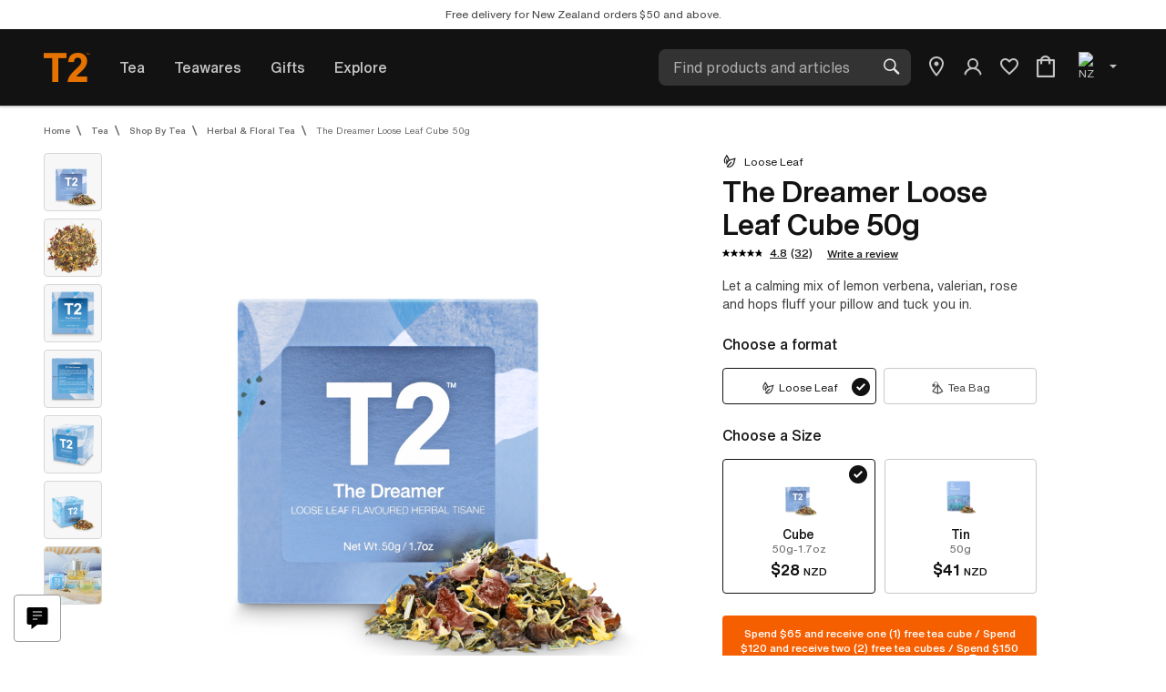

--- FILE ---
content_type: text/html;charset=UTF-8
request_url: https://www.t2tea.com/en/nz/the-dreamer-loose-leaf-cube-50g-T140AE213.html
body_size: 43748
content:
<!DOCTYPE html>
<html lang="en">
<head>





<!--[if gt IE 9]><!-->
<script>//common/scripts.isml</script>
<link rel="preload" as="script" href="/on/demandware.static/Sites-UNI-T2-NZ-Site/-/en_NZ/v1769087001651/libs/lazysizes/5.1.2/lazysizes.min.js"/>
<link rel="preload" as="script"  href="/on/demandware.static/Sites-UNI-T2-NZ-Site/-/en_NZ/v1769087001651/libs/jquery-ui-1.13.0/jquery-ui.min.js"/>
<link rel="preload" as="script" href="/on/demandware.static/Sites-UNI-T2-NZ-Site/-/en_NZ/v1769087001651/js/main.js"/>
<script type="text/javascript" src="/on/demandware.static/Sites-UNI-T2-NZ-Site/-/en_NZ/v1769087001651/js/main.js"></script>

    <link rel="preload" as="script" href="/on/demandware.static/Sites-UNI-T2-NZ-Site/-/en_NZ/v1769087001651/libs/regex.js"
        
        />
    <script defer type="text/javascript" src="/on/demandware.static/Sites-UNI-T2-NZ-Site/-/en_NZ/v1769087001651/libs/regex.js"
        
        >
    </script>

    <link rel="preload" as="script" href="/on/demandware.static/Sites-UNI-T2-NZ-Site/-/en_NZ/v1769087001651/libs/luxon.min.js"
        
        />
    <script defer type="text/javascript" src="/on/demandware.static/Sites-UNI-T2-NZ-Site/-/en_NZ/v1769087001651/libs/luxon.min.js"
        
        >
    </script>

    <link rel="preload" as="script" href="/on/demandware.static/Sites-UNI-T2-NZ-Site/-/en_NZ/v1769087001651/js/productDetail.js"
        
        />
    <script defer type="text/javascript" src="/on/demandware.static/Sites-UNI-T2-NZ-Site/-/en_NZ/v1769087001651/js/productDetail.js"
        
        >
    </script>




<link rel="preload" as="script" href="/on/demandware.static/Sites-UNI-T2-NZ-Site/-/en_NZ/v1769087001651/libs/luxon.min.js"/>
<script type="text/javascript" src="/on/demandware.static/Sites-UNI-T2-NZ-Site/-/en_NZ/v1769087001651/libs/luxon.min.js"></script>
<!--<![endif]-->
<meta charset=UTF-8>

<meta http-equiv="x-ua-compatible" content="ie=edge">

<meta name="viewport" content="width=device-width, initial-scale=1, maximum-scale=1">
<meta name="format-detection" content="telephone=no">


  <title>The Dreamer Loose Leaf Cube 50g Herbal &amp; Floral Tea | T2 Tea NZ</title>


<meta name="description" content="Buy The Dreamer Loose Leaf Cube 50g at T2 NZ"/>
<meta name="keywords" content="The Dreamer Loose Leaf Cube 50g"/>






    
        <meta property="og:image" content="https://cdn.intelligencebank.com/au/share/NOrD/1VN0z/1BYWP/preset=pB6BA/T140AE213_the_dreamer_50g_front_box_tea">
    

    
        <meta property="og:title" content="The Dreamer Loose Leaf Cube 50g | T2">
    

    
        <meta name="robots" content="index, follow">
    

    
        <meta property="og:url" content="https://www.t2tea.com/en/nz/the-dreamer-loose-leaf-cube-50g-T140AE213.html">
    



























	
	<link rel="apple-touch-icon" sizes="180x180" href="https://www.t2tea.com/on/demandware.static/-/Library-Sites-T2SharedLibrary/default/dwf9560b87/images/apple-touch-icon.png">
<link rel="apple-touch-icon-precomposed" href="https://www.t2tea.com/on/demandware.static/-/Library-Sites-T2SharedLibrary/default/dwbda0db2c/images/apple-touch-icon-180x180.png">
<link rel="icon" type="image/png" sizes="32x32" href="https://www.t2tea.com/on/demandware.static/-/Library-Sites-T2SharedLibrary/default/dwaef404a0/images/favicon-32x32.png">
<link rel="icon" type="image/png" sizes="16x16" href="https://www.t2tea.com/on/demandware.static/-/Library-Sites-T2SharedLibrary/default/dwed52970c/images/favicon-16x16.png">
<link rel="icon" type="image/png" sizes="288x288" href="https://www.t2tea.com/on/demandware.static/-/Library-Sites-T2SharedLibrary/default/dw165d6f7e/images/favicon-288x288.png">
<link rel="icon" type="image/png" sizes="96x96" href="https://www.t2tea.com/on/demandware.static/-/Library-Sites-T2SharedLibrary/default/dwf994b163/images/favicon-96x96.png" />
<link rel="shortcut icon" href="/favicon.ico?v=2" />
<link rel="manifest" href="/site.webmanifest">
<link rel="mask-icon" href="https://www.t2tea.com/on/demandware.static/-/Library-Sites-T2SharedLibrary/default/dwcd2e2a07/images/safari-pinned-tab.svg" color="#f58400">
<meta name="application-name" content="T2 Tea">
<meta name="msapplication-config" content="/browserconfig.xml" />
<meta name="msapplication-TileColor" content="#2b5797">
<meta name="msapplication-TileImage" content="https://www.t2tea.com/on/demandware.static/-/Library-Sites-T2SharedLibrary/default/dwfabb305f/images/mstile-150x150.png">
<meta name="theme-color" content="#ffffff">
	





<link rel="preload" href="/on/demandware.static/Sites-UNI-T2-NZ-Site/-/en_NZ/v1769087001651/libs/jquery-ui-1.13.0/jquery-ui.min.css" as="style"/>
<link rel="preload" href="/on/demandware.static/Sites-UNI-T2-NZ-Site/-/en_NZ/v1769087001651/css/global.css" as="style"/>
<link rel="preload" href="/on/demandware.static/Sites-UNI-T2-NZ-Site/-/en_NZ/v1769087001651/iconfont/font.css" as="style"/>
<link rel="stylesheet" href="/on/demandware.static/Sites-UNI-T2-NZ-Site/-/en_NZ/v1769087001651/libs/jquery-ui-1.13.0/jquery-ui.min.css" />
<link rel="stylesheet" href="/on/demandware.static/Sites-UNI-T2-NZ-Site/-/en_NZ/v1769087001651/css/global.css" />
<link rel="stylesheet" href="/on/demandware.static/Sites-UNI-T2-NZ-Site/-/en_NZ/v1769087001651/iconfont/font.css" />

    <link rel="preload" href="/on/demandware.static/Sites-UNI-T2-NZ-Site/-/en_NZ/v1769087001651/css/product/detail.css"  as="style"/>
    <link rel="stylesheet" href="/on/demandware.static/Sites-UNI-T2-NZ-Site/-/en_NZ/v1769087001651/css/product/detail.css"  />


    <link rel="stylesheet" href="/on/demandware.static/-/Library-Sites-T2SharedLibrary/en_NZ/v1769087001651/css/global/t2-custom-defaults.css" />

    <link rel="stylesheet" href="/on/demandware.static/-/Library-Sites-T2SharedLibrary/en_NZ/v1769087001651/css/global/_main.css" />


    <link rel="stylesheet" href="/on/demandware.static/-/Library-Sites-T2SharedLibrary/en_NZ/v1769087001651/css/pdp/xarticles-how-to-brew.css" />

    <link rel="stylesheet" href="/on/demandware.static/-/Library-Sites-T2SharedLibrary/en_NZ/v1769087001651/css/pdp/pdp.css" />

    <link rel="stylesheet" href="/on/demandware.static/-/Library-Sites-T2SharedLibrary/en_NZ/v1769087001651/css/pdp/_product.css" />

<script>//common/scripts.isml</script>

    <link rel="preload" as="script" href="/on/demandware.static/-/Library-Sites-T2SharedLibrary/en_NZ/v1769087001651/js-min/pdp/pdp.js" />






    <meta name="google-site-verification" content="vladoo-12233-34343-12121" />




    
    
        
        
        <script defer type="text/javascript" src='https://maps.googleapis.com/maps/api/js?key=AIzaSyDjdk7vKcO6H9aqw-FlknO7EJXGnK6J34o&language=en'></script>
    


<!-- Bing Ads Tag -->

<!-- End Bing Ads Tag -->

<!-- Facebook Pixel and Commission Factory -->

    <script>
!function(f,b,e,v,n,t,s){if(f.fbq)return;n=f.fbq=function(){n.callMethod?
n.callMethod.apply(n,arguments):n.queue.push(arguments)};if(!f._fbq)f._fbq=n;
n.push=n;n.loaded=!0;n.version='2.0';n.queue=[];t=b.createElement(e);t.async=!0;
t.src=v;s=b.getElementsByTagName(e)[0];s.parentNode.insertBefore(t,s)}(window,
document,'script','//connect.facebook.net/en_US/fbevents.js');

fbq('init', '1113400096840427');
fbq('track', "PageView");

var cf = document.createElement("script");
cf.type = "text/javascript"
cf.src = '//t.cfjump.com/tag/76035';
window.addEventListener('load', function () {
document.body.appendChild(cf);
});
</script>

<!-- End Facebook Pixel and Commission Factory -->

<!-- Google Tag Manager -->
<script>(function(w,d,s,l,i){w[l]=w[l]||[];w[l].push({'gtm.start':
new Date().getTime(),event:'gtm.js'});var f=d.getElementsByTagName(s)[0],
j=d.createElement(s),dl=l!='dataLayer'?'&l='+l:'';j.async=true;j.src=
'https://www.googletagmanager.com/gtm.js?id='+i+dl;f.parentNode.insertBefore(j,f);
})(window,document,'script','dataLayer','GTM-5NCDX33');</script>
<!-- End Google Tag Manager -->




    <script defer src="//apps.bazaarvoice.com/deployments/t2tea-apac/main_site/production/en_NZ/bv.js"></script>




<script>
    window['GoogleAnalyticsObject'] = 'ga';
    window['ga'] = window['ga'] || function () {
        (window['ga'].q = window['ga'].q || []).push(arguments)
    };
</script>

















<link rel="canonical" href="https://www.t2tea.com/en/nz/the-dreamer-loose-leaf-cube-50g-T140AE213.html"/>

<script type="text/javascript">//<!--
/* <![CDATA[ (head-active_data.js) */
var dw = (window.dw || {});
dw.ac = {
    _analytics: null,
    _events: [],
    _category: "",
    _searchData: "",
    _anact: "",
    _anact_nohit_tag: "",
    _analytics_enabled: "true",
    _timeZone: "NZ",
    _capture: function(configs) {
        if (Object.prototype.toString.call(configs) === "[object Array]") {
            configs.forEach(captureObject);
            return;
        }
        dw.ac._events.push(configs);
    },
	capture: function() { 
		dw.ac._capture(arguments);
		// send to CQ as well:
		if (window.CQuotient) {
			window.CQuotient.trackEventsFromAC(arguments);
		}
	},
    EV_PRD_SEARCHHIT: "searchhit",
    EV_PRD_DETAIL: "detail",
    EV_PRD_RECOMMENDATION: "recommendation",
    EV_PRD_SETPRODUCT: "setproduct",
    applyContext: function(context) {
        if (typeof context === "object" && context.hasOwnProperty("category")) {
        	dw.ac._category = context.category;
        }
        if (typeof context === "object" && context.hasOwnProperty("searchData")) {
        	dw.ac._searchData = context.searchData;
        }
    },
    setDWAnalytics: function(analytics) {
        dw.ac._analytics = analytics;
    },
    eventsIsEmpty: function() {
        return 0 == dw.ac._events.length;
    }
};
/* ]]> */
// -->
</script>
<script type="text/javascript">//<!--
/* <![CDATA[ (head-cquotient.js) */
var CQuotient = window.CQuotient = {};
CQuotient.clientId = 'bdhf-UNI-T2-NZ';
CQuotient.realm = 'BDHF';
CQuotient.siteId = 'UNI-T2-NZ';
CQuotient.instanceType = 'prd';
CQuotient.locale = 'en_NZ';
CQuotient.fbPixelId = '1113400096840427';
CQuotient.activities = [];
CQuotient.cqcid='';
CQuotient.cquid='';
CQuotient.cqeid='';
CQuotient.cqlid='';
CQuotient.apiHost='api.cquotient.com';
/* Turn this on to test against Staging Einstein */
/* CQuotient.useTest= true; */
CQuotient.useTest = ('true' === 'false');
CQuotient.initFromCookies = function () {
	var ca = document.cookie.split(';');
	for(var i=0;i < ca.length;i++) {
	  var c = ca[i];
	  while (c.charAt(0)==' ') c = c.substring(1,c.length);
	  if (c.indexOf('cqcid=') == 0) {
		CQuotient.cqcid=c.substring('cqcid='.length,c.length);
	  } else if (c.indexOf('cquid=') == 0) {
		  var value = c.substring('cquid='.length,c.length);
		  if (value) {
		  	var split_value = value.split("|", 3);
		  	if (split_value.length > 0) {
			  CQuotient.cquid=split_value[0];
		  	}
		  	if (split_value.length > 1) {
			  CQuotient.cqeid=split_value[1];
		  	}
		  	if (split_value.length > 2) {
			  CQuotient.cqlid=split_value[2];
		  	}
		  }
	  }
	}
}
CQuotient.getCQCookieId = function () {
	if(window.CQuotient.cqcid == '')
		window.CQuotient.initFromCookies();
	return window.CQuotient.cqcid;
};
CQuotient.getCQUserId = function () {
	if(window.CQuotient.cquid == '')
		window.CQuotient.initFromCookies();
	return window.CQuotient.cquid;
};
CQuotient.getCQHashedEmail = function () {
	if(window.CQuotient.cqeid == '')
		window.CQuotient.initFromCookies();
	return window.CQuotient.cqeid;
};
CQuotient.getCQHashedLogin = function () {
	if(window.CQuotient.cqlid == '')
		window.CQuotient.initFromCookies();
	return window.CQuotient.cqlid;
};
CQuotient.trackEventsFromAC = function (/* Object or Array */ events) {
try {
	if (Object.prototype.toString.call(events) === "[object Array]") {
		events.forEach(_trackASingleCQEvent);
	} else {
		CQuotient._trackASingleCQEvent(events);
	}
} catch(err) {}
};
CQuotient._trackASingleCQEvent = function ( /* Object */ event) {
	if (event && event.id) {
		if (event.type === dw.ac.EV_PRD_DETAIL) {
			CQuotient.trackViewProduct( {id:'', alt_id: event.id, type: 'raw_sku'} );
		} // not handling the other dw.ac.* events currently
	}
};
CQuotient.trackViewProduct = function(/* Object */ cqParamData){
	var cq_params = {};
	cq_params.cookieId = CQuotient.getCQCookieId();
	cq_params.userId = CQuotient.getCQUserId();
	cq_params.emailId = CQuotient.getCQHashedEmail();
	cq_params.loginId = CQuotient.getCQHashedLogin();
	cq_params.product = cqParamData.product;
	cq_params.realm = cqParamData.realm;
	cq_params.siteId = cqParamData.siteId;
	cq_params.instanceType = cqParamData.instanceType;
	cq_params.locale = CQuotient.locale;
	
	if(CQuotient.sendActivity) {
		CQuotient.sendActivity(CQuotient.clientId, 'viewProduct', cq_params);
	} else {
		CQuotient.activities.push({activityType: 'viewProduct', parameters: cq_params});
	}
};
/* ]]> */
// -->
</script>
<!-- Demandware Apple Pay -->

<style type="text/css">ISAPPLEPAY{display:inline}.dw-apple-pay-button,.dw-apple-pay-button:hover,.dw-apple-pay-button:active{background-color:black;background-image:-webkit-named-image(apple-pay-logo-white);background-position:50% 50%;background-repeat:no-repeat;background-size:75% 60%;border-radius:5px;border:1px solid black;box-sizing:border-box;margin:5px auto;min-height:30px;min-width:100px;padding:0}
.dw-apple-pay-button:after{content:'Apple Pay';visibility:hidden}.dw-apple-pay-button.dw-apple-pay-logo-white{background-color:white;border-color:white;background-image:-webkit-named-image(apple-pay-logo-black);color:black}.dw-apple-pay-button.dw-apple-pay-logo-white.dw-apple-pay-border{border-color:black}</style>


   <script type="application/ld+json">
        {"@context":"http://schema.org/","@type":"Product","name":"The Dreamer Loose Leaf Cube 50g","description":"Let a calming mix of lemon verbena, valerian, rose and hops fluff your pillow and tuck you in.","mpn":"T140AE213","sku":"T140AE213","brand":"T2 Tea","image":["https://cdn.intelligencebank.com/au/share/NOrD/1VN0z/1BYWP/preset=pB6BA/T140AE213_the_dreamer_50g_front_box_tea","https://cdn.intelligencebank.com/au/share/NOrD/1VN0z/A03M8/preset=pB6BA/T140AE213_the_dreamer_loose_leaf","https://cdn.intelligencebank.com/au/share/NOrD/1VN0z/bDb41/preset=pB6BA/T140AE213_the_dreamer_50g_front","https://cdn.intelligencebank.com/au/share/NOrD/1VN0z/XKjNR/preset=pB6BA/T140AE213_the_dreamer_50g_back","https://cdn.intelligencebank.com/au/share/NOrD/1VN0z/2qOWW/preset=pB6BA/T140AE213_the_dreamer_50g_detail","https://cdn.intelligencebank.com/au/share/NOrD/1VN0z/GDkn9/preset=pB6BA/T140AE213_the_dreamer_50g_cube_tea","https://cdn.intelligencebank.com/au/share/NOrD/1VN0z/LojgG/preset=pB6BA/T140AE213_the_dreamer_loose_leaf_lifestyle_2","https://cdn.intelligencebank.com/au/share/NOrD/1VN0z/1BYWP/preset=nB3Bb/T140AE213_the_dreamer_50g_front_box_tea","https://cdn.intelligencebank.com/au/share/NOrD/1VN0z/A03M8/preset=nB3Bb/T140AE213_the_dreamer_loose_leaf_p2_medium","https://cdn.intelligencebank.com/au/share/NOrD/1VN0z/1BYWP/preset=Xyly1/T140AE213_the_dreamer_50g_front_box_tea","https://cdn.intelligencebank.com/au/share/NOrD/1VN0z/A03M8/preset=Xyly1/T140AE213_the_dreamer_loose_leaf","https://cdn.intelligencebank.com/au/share/NOrD/1VN0z/bDb41/preset=Xyly1/T140AE213_the_dreamer_50g_front","https://cdn.intelligencebank.com/au/share/NOrD/1VN0z/XKjNR/preset=Xyly1/T140AE213_the_dreamer_50g_back","https://cdn.intelligencebank.com/au/share/NOrD/1VN0z/2qOWW/preset=Xyly1/T140AE213_the_dreamer_50g_detail","https://cdn.intelligencebank.com/au/share/NOrD/1VN0z/GDkn9/preset=Xyly1/T140AE213_the_dreamer_50g_cube_tea","https://cdn.intelligencebank.com/au/share/NOrD/1VN0z/LojgG/preset=Xyly1/T140AE213_the_dreamer_loose_leaf_lifestyle_2"],"offers":{"url":"https://www.t2tea.com/en/nz/the-dreamer-loose-leaf-cube-50g-T140AE213.html","@type":"Offer","priceCurrency":"NZD","price":"28.00","availability":"http://schema.org/InStock"},"review":[]}
    </script>







<link rel="alternate" href="https://www.t2tea.com/en/au/the-dreamer-loose-leaf-cube-50g-T140AE213.html" hreflang="en-au" />
<link rel="alternate" href="https://www.t2tea.com/en/au/the-dreamer-loose-leaf-cube-50g-T140AE213.html" hreflang="x-default" />
<link rel="alternate" href="https://www.t2tea.com/en/sg/the-dreamer-loose-leaf-cube-50g-T140AE213.html" hreflang="en-sg" />
<link rel="alternate" href="https://www.t2tea.com/en/nz/the-dreamer-loose-leaf-cube-50g-T140AE213.html" hreflang="en-nz" />



</head>
<body class="en_NZ">

<div class="page " data-action="Product-Show" data-querystring="pid=T140AE213" >


<link rel="stylesheet" href="/on/demandware.static/Sites-UNI-T2-NZ-Site/-/en_NZ/v1769087001651/css/globale/flags.css" />
<link rel="stylesheet" href="/on/demandware.static/Sites-UNI-T2-NZ-Site/-/en_NZ/v1769087001651/css/globale/styles.css" />
<script type="text/javascript" id="globale-script-loader-data" src="/on/demandware.static/Sites-UNI-T2-NZ-Site/-/en_NZ/v1769087001651/js/geScriptLoader.js">
{
  "action": "Globale-ScriptLoaderData",
  "queryString": "",
  "locale": "en_NZ",
  "clientJsUrl": "https://web.global-e.com/merchant/clientsdk/1838",
  "apiVersion": "",
  "clientJsMerchantId": 1838,
  "clientSettings": "{\"AllowClientTracking\":{\"Value\":\"true\"},\"CDNEnabled\":{\"Value\":\"true\"},\"CheckoutContainerSuffix\":{\"Value\":\"Global-e_International_Checkout\"},\"FT_IsAnalyticsSDKEnabled\":{\"Value\":\"true\"},\"FullClientTracking\":{\"Value\":\"true\"},\"IsEnbaleMultipleCDNs\":{\"Value\":\"true\"},\"IsMonitoringMerchant\":{\"Value\":\"true\"},\"IsV2Checkout\":{\"Value\":\"true\"},\"SetGEInCheckoutContainer\":{\"Value\":\"true\"},\"ShowFreeShippingBanner\":{\"Value\":\"false\"},\"TabletAsMobile\":{\"Value\":\"false\"},\"AdScaleClientSDKURL\":{\"Value\":\"https://web.global-e.com/merchant/GetAdScaleClientScript?merchantId=1838\"},\"AmazonUICulture\":{\"Value\":\"en-GB\"},\"AnalyticsSDKCDN\":{\"Value\":\"https://globale-analytics-sdk.global-e.com/PROD/bundle.js\"},\"AnalyticsUrl\":{\"Value\":\"https://services.global-e.com/\"},\"BfGoogleAdsEnabled\":{\"Value\":\"false\"},\"BfGoogleAdsLifetimeInDays\":{\"Value\":\"30\"},\"CashbackServiceDomainUrl\":{\"Value\":\"https://finance-cashback.global-e.com\"},\"CDNUrl\":{\"Value\":\"https://webservices.global-e.com/\"},\"ChargeMerchantForPrepaidRMAOfReplacement\":{\"Value\":\"false\"},\"CheckoutCDNURL\":{\"Value\":\"https://webservices.global-e.com/\"},\"EnableReplaceUnsupportedCharactersInCheckout\":{\"Value\":\"false\"},\"Environment\":{\"Value\":\"PRODUCTION\"},\"FinanceServiceBaseUrl\":{\"Value\":\"https://finance-calculations.global-e.com\"},\"FT_AnalyticsSdkEnsureClientIdSynchronized\":{\"Value\":\"true\"},\"FT_BrowsingStartCircuitBreaker\":{\"Value\":\"true\"},\"FT_BrowsingStartEventInsteadOfPageViewed\":{\"Value\":\"true\"},\"FT_IsLegacyAnalyticsSDKEnabled\":{\"Value\":\"true\"},\"FT_IsShippingCountrySwitcherPopupAnalyticsEnabled\":{\"Value\":\"false\"},\"FT_IsWelcomePopupAnalyticsEnabled\":{\"Value\":\"false\"},\"FT_PostponePageViewToPageLoadComplete\":{\"Value\":\"true\"},\"FT_UseGlobalEEngineConfig\":{\"Value\":\"true\"},\"FT_UtmRaceConditionEnabled\":{\"Value\":\"true\"},\"GTM_ID\":{\"Value\":\"GTM-PWW94X2\"},\"InternalTrackingEnabled\":{\"Value\":\"false\"},\"InvoiceEditorURL\":{\"Value\":\"documents/invoice_editor\"},\"PixelAddress\":{\"Value\":\"https://utils.global-e.com\"},\"RangeOfAdditionalPaymentFieldsToDisplayIDs\":{\"Value\":\"[1,2,3,4,5,6,7,8,9,10,11,12,13,14,15,16,17,18,19,20]\"},\"ReconciliationServiceBaseUrl\":{\"Value\":\"https://finance-reconciliation-engine.global-e.com\"},\"RefundRMAReplacementShippingTypes\":{\"Value\":\"[2,3,4]\"},\"RefundRMAReplacementStatuses\":{\"Value\":\"[9,11,12]\"},\"TrackingV2\":{\"Value\":\"true\"},\"UseShopifyCheckoutForPickUpDeliveryMethod\":{\"Value\":\"false\"},\"MerchantIdHashed\":{\"Value\":\"mZ8x\"}}",
  "clientJsDomain": "https://web.global-e.com",
  "cookieDomain": "www.t2tea.com",
  "globaleOperatedCountry": false,
  "performFrontendSiteUrlRedirect": true,
  "getSiteRedirectUrl": "https://www.t2tea.com/on/demandware.store/Sites-UNI-T2-NZ-Site/en_NZ/Globale-GetSiteRedirectUrl",
  "globaleConvertPriceUrl": "https://www.t2tea.com/on/demandware.store/Sites-UNI-T2-NZ-Site/en_NZ/Globale-ConvertPrice",
  "globaleCartTokenUrl": "https://www.t2tea.com/on/demandware.store/Sites-UNI-T2-NZ-Site/en_NZ/Globale-GetCartToken",
  "geoLocationCountry": {
    "countryCode": "US",
    "isCountryExists": true
  },
  "siteId": "UNI-T2-NZ",
  "country": "NZ",
  "currency": "USD",
  "culture": "en-NZ",
  "languageSwitcher": {
    "enabled": false
  },
  "allowedCurrencies": {
    "default": [
      "USD"
    ],
    "BE": [
      "EUR"
    ],
    "BR": [
      "BRL"
    ],
    "CA": [
      "CAD"
    ],
    "CZ": [
      "CZK"
    ],
    "DK": [
      "DKK"
    ],
    "FR": [
      "EUR"
    ],
    "DE": [
      "EUR"
    ],
    "GR": [
      "EUR"
    ],
    "HK": [
      "HKD"
    ],
    "ID": [
      "IDR"
    ],
    "IE": [
      "EUR"
    ],
    "IL": [
      "ILS"
    ],
    "IT": [
      "EUR"
    ],
    "JP": [
      "JPY"
    ],
    "KR": [
      "KRW"
    ],
    "MY": [
      "MYR"
    ],
    "MX": [
      "MXN"
    ],
    "NL": [
      "EUR"
    ],
    "NO": [
      "NOK"
    ],
    "PL": [
      "PLN",
      "EUR"
    ],
    "QA": [
      "QAR"
    ],
    "SA": [
      "SAR"
    ],
    "SE": [
      "SEK"
    ],
    "CH": [
      "CHF",
      "EUR"
    ],
    "TW": [
      "TWD"
    ],
    "AE": [
      "AED"
    ],
    "GB": [
      "GBP"
    ],
    "US": [
      "USD"
    ],
    "AL": [
      "EUR"
    ],
    "AD": [
      "EUR"
    ],
    "AM": [
      "EUR"
    ],
    "AT": [
      "EUR"
    ],
    "AZ": [
      "EUR"
    ],
    "BA": [
      "EUR"
    ],
    "VG": [
      "EUR"
    ],
    "BG": [
      "EUR"
    ],
    "HR": [
      "EUR"
    ],
    "CY": [
      "EUR"
    ],
    "EE": [
      "EUR"
    ],
    "FI": [
      "EUR"
    ],
    "GF": [
      "EUR"
    ],
    "GE": [
      "EUR"
    ],
    "GI": [
      "EUR"
    ],
    "GP": [
      "EUR"
    ],
    "GG": [
      "EUR"
    ],
    "HU": [
      "EUR"
    ],
    "IS": [
      "EUR"
    ],
    "IM": [
      "EUR"
    ],
    "JE": [
      "GBP"
    ],
    "LV": [
      "EUR"
    ],
    "LI": [
      "EUR"
    ],
    "LT": [
      "EUR"
    ],
    "LU": [
      "EUR"
    ],
    "MT": [
      "EUR"
    ],
    "MQ": [
      "EUR"
    ],
    "MD": [
      "EUR"
    ],
    "MC": [
      "EUR"
    ],
    "ME": [
      "EUR"
    ],
    "PT": [
      "EUR"
    ],
    "RE": [
      "EUR"
    ],
    "RO": [
      "EUR"
    ],
    "SM": [
      "EUR"
    ],
    "RS": [
      "EUR"
    ],
    "SK": [
      "EUR"
    ],
    "SI": [
      "EUR"
    ],
    "BL": [
      "EUR"
    ],
    "MF": [
      "EUR"
    ],
    "TR": [
      "EUR"
    ],
    "VA": [
      "EUR"
    ]
  }
}
</script>

<!-- Google Tag Manager (noscript) -->
<noscript><iframe src="https://www.googletagmanager.com/ns.html?id=GTM-5NCDX33"
height="0" width="0" style="display:none;visibility:hidden"></iframe></noscript>
<!-- End Google Tag Manager (noscript) -->

<header class="header header--main">
    <div class="header__notify">
        
	 


	

<div class="html-slot-container">
	
		
			<div class="usp-msg-wrap">
  <div class="msg">
    Join Tea Society and get 10% off*. <a href="https://www.t2tea.com/en/nz/account-registration/">Sign up now</a>
  </div>

<div class="msg">
   Free ﻿delivery for New Zealand orders $50 and above.
</div>

  <div class="msg">
    Fancy a cuppa today? Try <a href="https://www.t2tea.com/en/nz/tea/shop-all-teas/">Click & Collect</a>
  </div>
</div>


<div class="usp-msg-wrap-desktop">
</div>

<style>
  .usp-msg-wrap {
    display: block;
  }

  .usp-msg-wrap-desktop {
    display: none;
  }

  @media (min-width: 1440px) {
    .usp-msg-wrap {
      display: none;
    }

    .usp-msg-wrap-desktop {
      display: flex;
      justify-content: space-between;
      align-content: center;
      flex-wrap: nowrap;
      align-items: center;
      width: 70%;
      margin: 0 auto;
    }
  }

  .select-country__content {
    z-index: 100;
  }

  .header__notify .usp-msg-wrap,
  .header__notify .usp-msg-wrap-desktop {
    padding: 8px;
  }

  .header__notify .usp-msg-wrap a {
    color: #000000bf;
    font-weight: 400;
    text-decoration: underline;
  }

  .header__notify .usp-msg-wrap .msg {
    display: none;
    position: absolute;
    width: calc(100% - 16px);
  }

  .header__notify .usp-msg-wrap .msg:first-child {
    display: block;
  }

  .header__notify .html-slot-container {
    padding: 0;
  }
</style>
		
	
</div>

 
	
    </div>
    <a href="#maincontentT2" class="skip" aria-label="Skip to main content">Skip to main content</a>
<a href="#footercontent" class="skip" aria-label="Skip to footer content">Skip to footer content</a>

    <div class="header__banner header-banner slide-up d-none">
        <div class="container-fluid">
            <div class="d-flex justify-content-between">
                <div class="content">
                    
	 


	

<div class="html-slot-container">
	
		
			<!-- Temporary override until we fix the display properties -->
<style>
.header__banner {
    display: none;
}
</style>
		
	
</div>

 
	
                </div>
                <div class="close-button">
                    <button type="button" class="close" aria-label="Close">
                        <i class="iconfont-x" aria-hidden="true"></i>
                    </button>
                </div>
            </div>
        </div>
    </div>

    <div class="header__center container-fluid">
        <div class="row">
            <div class="col">
                <div class="navbar-header navbar-header-custom">
                    <div class="pull-left">
                        <button class="navbar-header__hamburger navbar-toggler" type="button" aria-controls="sg-navbar-collapse" aria-expanded="false" aria-label="Toggle navigation">
                            <i class="iconfont-hamburger" aria-hidden="true"></i>
                        </button>
                        <div class="navbar-header__brand">
                            <a class="logo-home" href="/en/nz">
                                <i class="iconfont-logo-t2" aria-hidden="true"></i>
                            </a>
                        </div>
                    </div>
                    <nav role="navigation" class="header__navigation container-fluid">
                        <div class="row">
                            <div class="col">
                                <div class="navbar-header">
                                    <div class="main-menu navbar-toggleable-md menu-toggleable-left multilevel-dropdown d-none d-lg-block" id="sg-navbar-collapse">
                                        <nav class="main-menu__navbar navbar navbar-expand-lg bg-inverse col-12">
                                            <div class="navbar__back-menu close-menu clearfix">
    <div class="back pull-left">
        <button role="button" aria-label="Back to previous menu">
            <i class="icon iconfont-functional-chevron-left"></i>
            Back
        </button>
    </div>
</div>
<div class="navbar__close-menu close-menu clearfix d-xl-none">
    <div class="pull-left">
        <div class="navbar-header__brand">
            <a class="logo-home" href="/en/nz">
                <i class="iconfont-logo-t2" aria-hidden="true"></i>
            </a>
        </div>
    </div>
    <div class="close-button pull-right">
        <button role="button" aria-label="Close Menu">
            <i class="iconfont-x" aria-hidden="true" title="Close"></i>
        </button>
    </div>
</div>
<div class="menu-group" role="navigation">
    <div class="select-country d-lg-none">
        
        

    <div class="header-links-wrapper">
        
        <div class="deliver-country-wrapper">
            <div class="country-selector globale-selector select-country__content">
                <a href="#" class="select-country__button">
                    <span class="country-current">New Zealand</span>
                    
                        <img
                            loading="lazy" class="lazyload" alt="NZ"
                            src="[data-uri]"
                            data-src="/on/demandware.static/-/Library-Sites-T2SharedLibrary/default/dwcdd23798/images/countries/country_NZ.svg"
                        />
                    

                    <i class="icon iconfont-global-dropdown-collapsed"></i>
                </a>
            </div>
        </div>
    </div>


    </div>
    <ul class="nav navbar-nav" role="menu">
        
            
                
                    <li class="nav-item dropdown nav-item-tea" role="presentation">
                        
                            <a href="/en/nz/tea/" id="tea" class="nav-link dropdown-toggle" role="button" data-toggle="dropdown" aria-haspopup="true" aria-expanded="false" tabindex="0" style="color: null" data-discover-heading="Explore">Tea</a>
                        
                        
                        


<div class="dropdown-menu clearfix nav-item__mega-menu">
    <div class="dropdown-menu-wrapper">
        <ul class="nav-item__root-sub float-xl-left clearfix" role="menu" aria-hidden="true" aria-label="tea">
            
                
                    <li class="dropdown-item dropdown" role="presentation">
                        
                            
                        
                        
                        

                        <div class="nav-item__content-child-sub collapse new-and-featured-content" id="newAndFeaturedtea">
                            <ul class="nav-item__child-sub" role="menu" aria-hidden="true" aria-label="null">
    

        
            
                <li class="dropdown-item" role="presentation">
                    
                        <a href="/en/nz/tea/shop-all-teas/" id="shop-all-teas" role="menuitem" class="dropdown-link" tabindex="-1" style="color: null">Shop all Teas</a>
                    
                </li>
            
        
    

        
            
                <li class="dropdown-item" role="presentation">
                    
                        <a href="/en/nz/tea/top-selling-teas/" id="top-selling-teas" role="menuitem" class="dropdown-link" tabindex="-1" style="color: null">Top Sellers</a>
                    
                </li>
            
        
    
</ul>

                        </div>
                    </li>
                
            
                
                    <li class="dropdown-item dropdown" role="presentation">
                        
                            
                                <a href="https://www.t2tea.com/en/nz/tea/#shop-by-tea" data-target="#shop-by-tea" class="dropdown-link dropdown-link--has-sub-menu collapsed" role="menuitem" aria-haspopup="true" aria-expanded="false" tabindex="0" style="color: null" data-toggle="collapse">Shop By Tea<i class="icon iconfont-functional-chevron-down"></i><i class="icon iconfont-functional-chevron-up"></i></a>
                            
                         
                        
                        

                        <div class="nav-item__content-child-sub collapse " id="shop-by-tea">
                            <ul class="nav-item__child-sub" role="menu" aria-hidden="true" aria-label="shop-by-tea">
    

        
            
                <li class="dropdown-item" role="presentation">
                    
                        <a href="/en/nz/tea/black-tea/" id="black-tea" role="menuitem" class="dropdown-link" tabindex="-1" style="color: null">Black Tea</a>
                    
                </li>
            
        
    

        
            
                <li class="dropdown-item" role="presentation">
                    
                        <a href="/en/nz/tea/green-tea/" id="green-tea" role="menuitem" class="dropdown-link" tabindex="-1" style="color: null">Green Tea</a>
                    
                </li>
            
        
    

        
            
                <li class="dropdown-item" role="presentation">
                    
                        <a href="/en/nz/tea/matcha/" id="matcha" role="menuitem" class="dropdown-link" tabindex="-1" style="color: null">Matcha</a>
                    
                </li>
            
        
    

        
            
                <li class="dropdown-item" role="presentation">
                    
                        <a href="/en/nz/tea/chai/" id="chai" role="menuitem" class="dropdown-link" tabindex="-1" style="color: null">Chai</a>
                    
                </li>
            
        
    

        
            
                <li class="dropdown-item" role="presentation">
                    
                        <a href="/en/nz/tea/herbal-and-floral-tea/" id="herbal-tea-and-floral-tisane" role="menuitem" class="dropdown-link" tabindex="-1" style="color: null">Herbal &amp; Floral Tea</a>
                    
                </li>
            
        
    

        
            
                <li class="dropdown-item" role="presentation">
                    
                        <a href="/en/nz/tea/fruit-tea/" id="fruit-tea" role="menuitem" class="dropdown-link" tabindex="-1" style="color: null">Fruit Tea</a>
                    
                </li>
            
        
    

        
            
                <li class="dropdown-item" role="presentation">
                    
                        <a href="/en/nz/tea/oolong-tea/" id="oolong-tea" role="menuitem" class="dropdown-link" tabindex="-1" style="color: null">Oolong Tea</a>
                    
                </li>
            
        
    

        
            
                <li class="dropdown-item" role="presentation">
                    
                        <a href="/en/nz/tea/white-tea/" id="white-tea" role="menuitem" class="dropdown-link" tabindex="-1" style="color: null">White Tea</a>
                    
                </li>
            
        
    

        
            
                <li class="dropdown-item" role="presentation">
                    
                        <a href="/en/nz/tea/african-rooibos-honeybush-tea/" id="african-rooibos-and-honeybush-tea" role="menuitem" class="dropdown-link" tabindex="-1" style="color: null">African Rooibos &amp; Honeybush Tea</a>
                    
                </li>
            
        
    
</ul>

                        </div>
                    </li>
                
            
                
                    <li class="dropdown-item dropdown" role="presentation">
                        
                            
                                <a href="/en/nz/tea/tea-format/" data-target="#tea-format" class="dropdown-link dropdown-link--has-sub-menu collapsed" role="menuitem" aria-haspopup="true" aria-expanded="false" tabindex="0" style="color: null" data-toggle="collapse">Tea Format<i class="icon iconfont-functional-chevron-down"></i><i class="icon iconfont-functional-chevron-up"></i></a>
                            
                         
                        
                        

                        <div class="nav-item__content-child-sub collapse " id="tea-format">
                            <ul class="nav-item__child-sub" role="menu" aria-hidden="true" aria-label="tea-format">
    

        
            
                <li class="dropdown-item" role="presentation">
                    
                        <a href="/en/nz/tea/tea-format/loose-leaf/" id="loose-leaf" role="menuitem" class="dropdown-link" tabindex="-1" style="color: null">Loose Leaf</a>
                    
                </li>
            
        
    

        
            
                <li class="dropdown-item" role="presentation">
                    
                        <a href="/en/nz/tea/tea-format/tea-bags/" id="tea-bags" role="menuitem" class="dropdown-link" tabindex="-1" style="color: null">Tea Bags</a>
                    
                </li>
            
        
    

        
            
                <li class="dropdown-item" role="presentation">
                    
                        <a href="/en/nz/tea/tea-format/foils/" id="refills" role="menuitem" class="dropdown-link" tabindex="-1" style="color: null">Refills</a>
                    
                </li>
            
        
    

        
            
                <li class="dropdown-item" role="presentation">
                    
                        <a href="/en/nz/tea/tea-format/tins/" id="tins" role="menuitem" class="dropdown-link" tabindex="-1" style="color: null">Tins</a>
                    
                </li>
            
        
    

        
            
                <li class="dropdown-item" role="presentation">
                    
                        <a href="/en/nz/tea/tea-format/selection-packs/" id="selection-packs" role="menuitem" class="dropdown-link" tabindex="-1" style="color: null">Selection Packs</a>
                    
                </li>
            
        
    
</ul>

                        </div>
                    </li>
                
            
                
                    <li class="dropdown-item dropdown" role="presentation">
                        
                            
                                <a href="https://www.t2tea.com/en/nz/tea/tea-edits/#Tea-Edits" data-target="#tea-edits" class="dropdown-link dropdown-link--has-sub-menu collapsed" role="menuitem" aria-haspopup="true" aria-expanded="false" tabindex="0" style="color: null" data-toggle="collapse">Tea Edits<i class="icon iconfont-functional-chevron-down"></i><i class="icon iconfont-functional-chevron-up"></i></a>
                            
                         
                        
                        

                        <div class="nav-item__content-child-sub collapse " id="tea-edits">
                            <ul class="nav-item__child-sub" role="menu" aria-hidden="true" aria-label="tea-edits">
    

        
            
                <li class="dropdown-item" role="presentation">
                    
                        <a href="/en/nz/tea/tea-edits/breakfast-tea/" id="breakfast-tea" role="menuitem" class="dropdown-link" tabindex="-1" style="color: null">Breakfast Tea</a>
                    
                </li>
            
        
    

        
            
                <li class="dropdown-item" role="presentation">
                    
                        <a href="/en/nz/tea/tea-edits/organic-tea/" id="organic-tea" role="menuitem" class="dropdown-link" tabindex="-1" style="color: null">Organic Tea</a>
                    
                </li>
            
        
    

        
            
                <li class="dropdown-item" role="presentation">
                    
                        <a href="/en/nz/tea/tea-edits/decaf-tea/" id="decaf-tea" role="menuitem" class="dropdown-link" tabindex="-1" style="color: null">Caffeine-Free Tea</a>
                    
                </li>
            
        
    

        
            
                <li class="dropdown-item" role="presentation">
                    
                        <a href="/en/nz/tea/tea-edits/iced-tea/" id="iced-tea" role="menuitem" class="dropdown-link" tabindex="-1" style="color: null">Iced Tea</a>
                    
                </li>
            
        
    

        
            
                <li class="dropdown-item" role="presentation">
                    
                        <a href="/en/nz/tea/tea-edits/sweet-tea-chocolate-tea/" id="sweet-tea-and-chocolate-tea" role="menuitem" class="dropdown-link" tabindex="-1" style="color: null">Sweet Tea &amp; Chocolate Tea</a>
                    
                </li>
            
        
    

        
            
                <li class="dropdown-item" role="presentation">
                    
                        <a href="/en/nz/tea/tea-edits/limited-edition-tea/" id="limited-edition-tea" role="menuitem" class="dropdown-link" tabindex="-1" style="color: null">Limited Edition Tea</a>
                    
                </li>
            
        
    

        
            
                <li class="dropdown-item" role="presentation">
                    
                        <a href="/en/nz/tea/tea-edits/wellness/" id="Wellness" role="menuitem" class="dropdown-link" tabindex="-1" style="color: null">Wellness</a>
                    
                </li>
            
        
    
</ul>

                        </div>
                    </li>
                
            
        </ul>
        <div class="nav-item__banner float-md-right">
            
            
	 


	



    <div class="full-width-content-asset">
        
        
            <div class="content-asset-body">
                
		        <style type="text/css">
    .mega-menu-banner-group {
        display: flex;
        flex-wrap: wrap;
        gap: 24px;
    }

    .t2-content .mega-menu-banner-link {
        max-width: 200px;
        width: 100%;
    }

    .t2-content .mega-menu-banner-image {
        display: block;
        border-radius: 4px;
        overflow: hidden;
    }

    .t2-content .mega-menu-banner-title {
        width: 100%;
        display: flex;
        align-items: center;
        gap: 4px;
        margin: 12px 0 0 0;
    }
    .t2-content .mega-menu-banner-desc {
        margin: 6px 0 0 0;
        display: block;
        font-size: 12px;
        line-height: 1.4em;
    }
    @media (max-width: 767px) {
        .mega-menu-banner-group {
            flex-direction: column;
        }
        .t2-content .mega-menu-banner-link {
            width: 100%;
        }
        .t2-content .mega-menu-banner-title {
            justify-content: flex-end;
            font-size: 14px;
        }
    }
</style>
<div class="t2-content mega-menu-banner-group">
    <!-- mega-menu-block -->
    <div class="mega-menu-banner-link" style="display: none">
        <a href="https://www.t2tea.com/en/nz/shop-all-christmas/" role="button" tabindex="0">
            <span class="mega-menu-banner-image">
                <picture>
                    <source
                        media="(max-width: 767px)"
                        srcset="https://cdn.intelligencebank.com/au/share/NOrD/NKrnJ/GknJd/original/Christmas2025-tile-landing-5_2"
                        data-srcset="https://cdn.intelligencebank.com/au/share/NOrD/NKrnJ/GknJd/original/Christmas2025-tile-landing-5_2, https://cdn.intelligencebank.com/au/share/NOrD/NKrnJ/GknJd/original/Christmas2025-tile-landing-5_2 2x"
                    />
                    <source
                        media="(min-width: 768px)"
                        srcset="https://cdn.intelligencebank.com/au/share/NOrD/NKrnJ/XdOa8/original/Christmas2025-tile-landing-1_1"
                        data-srcset="https://cdn.intelligencebank.com/au/share/NOrD/NKrnJ/XdOa8/original/Christmas2025-tile-landing-1_1, https://cdn.intelligencebank.com/au/share/NOrD/NKrnJ/XdOa8/original/Christmas2025-tile-landing-1_1 2x"
                    />
                    <img
                        alt=""
                        style="background-color: #222"
                        loading="eager"
                        class="lazyload lazyload w-100"
                        src="https://cdn.intelligencebank.com/au/share/NOrD/B381R/7jj8l/original/advent2025-tile-1_1"
                        data-src="https://cdn.intelligencebank.com/au/share/NOrD/B381R/7jj8l/original/advent2025-tile-1_1"
                        decoding="async"
                        title=""
                    />
                </picture>
            </span>
            <h3 class="h9 mega-menu-banner-title">
                Shop Christmas
                <svg class="d-block d-md-none" width="16" height="17" viewBox="0 0 16 17" fill="none" xmlns="http://www.w3.org/2000/svg">
                    <path
                        fill-rule="evenodd"
                        clip-rule="evenodd"
                        d="M7.99984 3.46674L7.0665 4.40007L10.7998 8.1334H2.6665V9.46674H10.7998L7.0665 13.2001L7.99984 14.1334L13.3332 8.80007L7.99984 3.46674Z"
                        fill="black"
                        fill-opacity="0.9"
                    />
                </svg>
            </h3>
            <span class="mega-menu-banner-desc d-none d-md-block">Your guide to a holiday filled with tea, and a touch of magic.</span>
        </a>
    </div>

    <!-- ++++++++++++++++++++++++++++++++++ -->
    <div class="mega-menu-banner-link" style="display: none">
        <a href="https://www.t2tea.com/en/nz/gifts/t2-x-penguin-books/" role="button" tabindex="0">
            <span class="mega-menu-banner-image">
                <picture>
                    <source
                        media="(max-width: 767px)"
                        srcset="https://cdn.intelligencebank.com/au/share/NOrD/B381R/jRB6o/original/penguin2025-tile-5_2"
                        data-srcset="https://cdn.intelligencebank.com/au/share/NOrD/B381R/jRB6o/original/penguin2025-tile-5_2, https://cdn.intelligencebank.com/au/share/NOrD/B381R/jRB6o/original/penguin2025-tile-5_2 2x"
                    />
                    <source
                        media="(min-width: 768px)"
                        srcset="https://cdn.intelligencebank.com/au/share/NOrD/B381R/2kO9D/original/penguin2025-tile-1_1"
                        data-srcset="https://cdn.intelligencebank.com/au/share/NOrD/B381R/2kO9D/original/penguin2025-tile-1_1, https://cdn.intelligencebank.com/au/share/NOrD/B381R/2kO9D/original/penguin2025-tile-1_1 2x"
                    />
                    <img
                        alt=""
                        style="background-color: #222"
                        loading="eager"
                        class="lazyload lazyload w-100"
                        src="https://cdn.intelligencebank.com/au/share/NOrD/B381R/2kO9D/original/penguin2025-tile-1_1"
                        data-src="https://cdn.intelligencebank.com/au/share/NOrD/B381R/2kO9D/original/penguin2025-tile-1_1"
                        decoding="async"
                        title=""
                    />
                </picture>
            </span>
            <h3 class="h9 mega-menu-banner-title">
                T2 x Penguin Books
                <svg class="d-block d-md-none" width="16" height="17" viewBox="0 0 16 17" fill="none" xmlns="http://www.w3.org/2000/svg">
                    <path
                        fill-rule="evenodd"
                        clip-rule="evenodd"
                        d="M7.99984 3.46674L7.0665 4.40007L10.7998 8.1334H2.6665V9.46674H10.7998L7.0665 13.2001L7.99984 14.1334L13.3332 8.80007L7.99984 3.46674Z"
                        fill="black"
                        fill-opacity="0.9"
                    />
                </svg>
            </h3>
            <span class="mega-menu-banner-desc d-none d-md-block"></span>
        </a>
    </div>

    <!-- ++++++++++++++++++++++++++++++++++ -->
    <!-- mega-menu-block -->
    <div class="mega-menu-banner-link">
        <a href="https://www.t2tea.com/en/nz/how-to-brew/how-to-brew-matcha.html" role="button" tabindex="0">
            <span class="mega-menu-banner-image">
                <picture>
                    <source
                        media="(max-width: 767px)"
                        srcset="https://cdn.intelligencebank.com/au/share/NOrD/B381R/Kl1Md/original/how-to-make-traditional-matcha-tile-5_2"
                        data-srcset="https://cdn.intelligencebank.com/au/share/NOrD/B381R/Kl1Md/original/how-to-make-traditional-matcha-tile-5_2, https://cdn.intelligencebank.com/au/share/NOrD/B381R/Kl1Md/original/how-to-make-traditional-matcha-tile-5_2 2x"
                    />
                    <source
                        media="(min-width: 768px)"
                        srcset="https://cdn.intelligencebank.com/au/share/NOrD/B381R/zrgE6/original/how-to-make-traditional-matcha-tile-1_1"
                        data-srcset="https://cdn.intelligencebank.com/au/share/NOrD/B381R/zrgE6/original/how-to-make-traditional-matcha-tile-1_1, https://cdn.intelligencebank.com/au/share/NOrD/B381R/zrgE6/original/how-to-make-traditional-matcha-tile-1_1 2x"
                    />
                    <img
                        alt=""
                        style="background-color: #222"
                        loading="eager"
                        class="lazyload lazyload w-100"
                        src="https://cdn.intelligencebank.com/au/share/NOrD/B381R/ynLyN/original/how-to-make-traditional-matcha-thumbnail-1_1"
                        data-src="https://cdn.intelligencebank.com/au/share/NOrD/B381R/ynLyN/original/how-to-make-traditional-matcha-thumbnail-1_1"
                        decoding="async"
                        title=""
                    />
                </picture>
            </span>
            <h3 class="h9 mega-menu-banner-title">
                How to brew matcha
                <svg class="d-block d-md-none" width="16" height="17" viewBox="0 0 16 17" fill="none" xmlns="http://www.w3.org/2000/svg">
                    <path
                        fill-rule="evenodd"
                        clip-rule="evenodd"
                        d="M7.99984 3.46674L7.0665 4.40007L10.7998 8.1334H2.6665V9.46674H10.7998L7.0665 13.2001L7.99984 14.1334L13.3332 8.80007L7.99984 3.46674Z"
                        fill="black"
                        fill-opacity="0.9"
                    />
                </svg>
            </h3>
            <span class="mega-menu-banner-desc d-none d-md-block">A guide to matcha preparation, from the bowl to achieving the perfect froth.</span>
        </a>
    </div>
    <!-- ++++++++++++++++++++++++++++++++++ -->
</div>

            </div>
        
    </div>

 
	
        </div>
    </div>
</div>

                    </li>
                
            
                
                    <li class="nav-item dropdown nav-item-teawares" role="presentation">
                        
                            <a href="/en/nz/teawares/" id="teawares" class="nav-link dropdown-toggle" role="button" data-toggle="dropdown" aria-haspopup="true" aria-expanded="false" tabindex="0" style="color: null" data-discover-heading="Explore">Teawares</a>
                        
                        
                        


<div class="dropdown-menu clearfix nav-item__mega-menu">
    <div class="dropdown-menu-wrapper">
        <ul class="nav-item__root-sub float-xl-left clearfix" role="menu" aria-hidden="true" aria-label="teawares">
            
                
                    <li class="dropdown-item dropdown" role="presentation">
                        
                            
                        
                        
                        

                        <div class="nav-item__content-child-sub collapse new-and-featured-content" id="newAndFeaturedteawares">
                            <ul class="nav-item__child-sub" role="menu" aria-hidden="true" aria-label="null">
    

        
            
                <li class="dropdown-item" role="presentation">
                    
                        <a href="/en/nz/teawares/shop-all-teawares/" id="shop-all-teawares" role="menuitem" class="dropdown-link" tabindex="-1" style="color: null">Shop all Teawares</a>
                    
                </li>
            
        
    

        
            
                <li class="dropdown-item" role="presentation">
                    
                        <a href="/en/nz/teawares/new-teawares/" id="new-teawares" role="menuitem" class="dropdown-link" tabindex="-1" style="color: null">New Arrivals</a>
                    
                </li>
            
        
    

        
            
                <li class="dropdown-item" role="presentation">
                    
                        <a href="/en/nz/teawares/top-selling-teawares/" id="top-selling-teawares" role="menuitem" class="dropdown-link" tabindex="-1" style="color: null">Top Selling Teawares</a>
                    
                </li>
            
        
    

        
            
                <li class="dropdown-item" role="presentation">
                    
                        <a href="https://www.t2tea.com/en/nz/collections.html" id="tea-set-collections" role="menuitem" class="dropdown-link" tabindex="-1" style="color: null">Tea Set Collections</a>
                    
                </li>
            
        
    

        
            
                <li class="dropdown-item" role="presentation">
                    
                        <a href="/en/nz/teawares/buy-4-save-15%25/" id="buy-four-save-15-percent" role="menuitem" class="dropdown-link" tabindex="-1" style="color: null">Buy 4, save 15%</a>
                    
                </li>
            
        
    
</ul>

                        </div>
                    </li>
                
            
                
                    <li class="dropdown-item dropdown" role="presentation">
                        
                            
                                <a href="https://www.t2tea.com/en/nz/teawares/brewing/#Brewing" data-target="#brewing" class="dropdown-link dropdown-link--has-sub-menu collapsed" role="menuitem" aria-haspopup="true" aria-expanded="false" tabindex="0" style="color: null" data-toggle="collapse">Brewing<i class="icon iconfont-functional-chevron-down"></i><i class="icon iconfont-functional-chevron-up"></i></a>
                            
                         
                        
                        

                        <div class="nav-item__content-child-sub collapse " id="brewing">
                            <ul class="nav-item__child-sub" role="menu" aria-hidden="true" aria-label="brewing">
    

        
            
                <li class="dropdown-item" role="presentation">
                    
                        <a href="/en/nz/teawares/brewing/teapots/" id="teapots" role="menuitem" class="dropdown-link" tabindex="-1" style="color: null">Teapots</a>
                    
                </li>
            
        
    

        
            
                <li class="dropdown-item" role="presentation">
                    
                        <a href="/en/nz/teawares/brewing/tea-for-one-sets/" id="tea-for-one-sets" role="menuitem" class="dropdown-link" tabindex="-1" style="color: null">Tea for One Sets</a>
                    
                </li>
            
        
    

        
            
                <li class="dropdown-item" role="presentation">
                    
                        <a href="/en/nz/teawares/brewing/tea-for-two-sets/" id="tea-for-two-sets" role="menuitem" class="dropdown-link" tabindex="-1" style="color: null">Tea for Two Sets</a>
                    
                </li>
            
        
    

        
            
                <li class="dropdown-item" role="presentation">
                    
                        <a href="/en/nz/teawares/brewing/cast-iron-teapots/" id="cast-iron-teapots" role="menuitem" class="dropdown-link" tabindex="-1" style="color: null">Cast Iron Teapots</a>
                    
                </li>
            
        
    

        
            
                <li class="dropdown-item" role="presentation">
                    
                        <a href="/en/nz/teawares/brewing/tea-mugs-with-infusers/" id="tea-mugs-with-infusers" role="menuitem" class="dropdown-link" tabindex="-1" style="color: null">Tea Mugs with Infusers</a>
                    
                </li>
            
        
    

        
            
                <li class="dropdown-item" role="presentation">
                    
                        <a href="/en/nz/teawares/brewing/tea-flasks-tea-bottles/" id="tea-flasks-and-tea-bottles" role="menuitem" class="dropdown-link" tabindex="-1" style="color: null">Tea Flasks &amp; Tea Bottles</a>
                    
                </li>
            
        
    

        
            
                <li class="dropdown-item" role="presentation">
                    
                        <a href="/en/nz/teawares/brewing/teamakers/" id="teamakers-and-jugs" role="menuitem" class="dropdown-link" tabindex="-1" style="color: null">Teamakers &amp; Jugs</a>
                    
                </li>
            
        
    

        
            
                <li class="dropdown-item" role="presentation">
                    
                        <a href="/en/nz/accessories/tea-infusers-tea-strainers/" id="tea-infusers-and-tea-strainers" role="menuitem" class="dropdown-link" tabindex="-1" style="color: null">Tea Infusers &amp; Tea Strainers</a>
                    
                </li>
            
        
    
</ul>

                        </div>
                    </li>
                
            
                
                    <li class="dropdown-item dropdown" role="presentation">
                        
                            
                                <a href="https://www.t2tea.com/en/nz/teawares/drinking/#Drinking" data-target="#drinking" class="dropdown-link dropdown-link--has-sub-menu collapsed" role="menuitem" aria-haspopup="true" aria-expanded="false" tabindex="0" style="color: null" data-toggle="collapse">Drinking<i class="icon iconfont-functional-chevron-down"></i><i class="icon iconfont-functional-chevron-up"></i></a>
                            
                         
                        
                        

                        <div class="nav-item__content-child-sub collapse " id="drinking">
                            <ul class="nav-item__child-sub" role="menu" aria-hidden="true" aria-label="drinking">
    

        
            
                <li class="dropdown-item" role="presentation">
                    
                        <a href="/en/nz/teawares/drinking/cup-saucer-sets/" id="cup-and-saucer-sets" role="menuitem" class="dropdown-link" tabindex="-1" style="color: null">Cup &amp; Saucer Sets</a>
                    
                </li>
            
        
    

        
            
                <li class="dropdown-item" role="presentation">
                    
                        <a href="/en/nz/teawares/drinking/tea-mugs/" id="tea-mugs" role="menuitem" class="dropdown-link" tabindex="-1" style="color: null">Tea Mugs</a>
                    
                </li>
            
        
    

        
            
                <li class="dropdown-item" role="presentation">
                    
                        <a href="/en/nz/teawares/drinking/teaglasses-tumblers/" id="teaglasses-and-tumblers" role="menuitem" class="dropdown-link" tabindex="-1" style="color: null">Teaglasses &amp; Tumblers</a>
                    
                </li>
            
        
    
</ul>

                        </div>
                    </li>
                
            
                
                    <li class="dropdown-item dropdown" role="presentation">
                        
                            
                                <a href="/en/nz/accessories/" data-target="#accessories" class="dropdown-link dropdown-link--has-sub-menu collapsed" role="menuitem" aria-haspopup="true" aria-expanded="false" tabindex="0" style="color: null" data-toggle="collapse">Accessories<i class="icon iconfont-functional-chevron-down"></i><i class="icon iconfont-functional-chevron-up"></i></a>
                            
                         
                        
                        

                        <div class="nav-item__content-child-sub collapse " id="accessories">
                            <ul class="nav-item__child-sub" role="menu" aria-hidden="true" aria-label="accessories">
    

        
            
                <li class="dropdown-item" role="presentation">
                    
                        <a href="/en/nz/accessories/milk-jugs-sugar-bowls/" id="milk-jugs-and-sugar-bowls" role="menuitem" class="dropdown-link" tabindex="-1" style="color: null">Milk Jugs &amp; Sugar Bowls</a>
                    
                </li>
            
        
    

        
            
                <li class="dropdown-item" role="presentation">
                    
                        <a href="/en/nz/accessories/scoops-spoons/" id="scoops-and-spoons" role="menuitem" class="dropdown-link" tabindex="-1" style="color: null">Scoops &amp; Spoons</a>
                    
                </li>
            
        
    

        
            
                <li class="dropdown-item" role="presentation">
                    
                        <a href="/en/nz/accessories/tea-tins/" id="tea-tins-and-storage" role="menuitem" class="dropdown-link" tabindex="-1" style="color: null">Tea Tins &amp; Storage</a>
                    
                </li>
            
        
    

        
            
                <li class="dropdown-item" role="presentation">
                    
                        <a href="/en/nz/accessories/matcha-accessories/" id="matcha-accessories" role="menuitem" class="dropdown-link" tabindex="-1" style="color: null">Matcha Tools</a>
                    
                </li>
            
        
    
</ul>

                        </div>
                    </li>
                
            
        </ul>
        <div class="nav-item__banner float-md-right">
            
            
	 


	



    <div class="full-width-content-asset">
        
            <div class="callout-msg">
                <style type="text/css">
.main-menu .nav-item__banner .full-width-content-asset .content-asset-body:not(:first-child) {
margin-top: 0;
}
#menu-mutibuy {
display: none !important;
}
</style>
            </div>
        
        
            <div class="content-asset-body">
                
		        <style type="text/css">
    .mega-menu-banner-group {
        display: flex;
        flex-wrap: wrap;
        gap: 24px;
    }

    .t2-content .mega-menu-banner-link {
        max-width: 200px;
        width: 100%;
    }

    .t2-content .mega-menu-banner-image {
        display: block;
        border-radius: 4px;
        overflow: hidden;
    }

    .t2-content .mega-menu-banner-title {
        width: 100%;
        display: flex;
        align-items: center;
        gap: 4px;
        margin: 12px 0 0 0;
    }
    .t2-content .mega-menu-banner-desc {
        margin: 6px 0 0 0;
        display: block;
        font-size: 12px;
        line-height: 1.4em;
    }
    @media (max-width: 767px) {
        .mega-menu-banner-group {
            flex-direction: column;
        }
        .t2-content .mega-menu-banner-link {
            width: 100%;
        }
        .t2-content .mega-menu-banner-title {
            justify-content: flex-end;
            font-size: 14px;
        }
    }
</style>
<div class="t2-content mega-menu-banner-group">
    <!-- mega-menu-block -->
    <div class="mega-menu-banner-link">
        <a href="https://www.t2tea.com/en/nz/christmas/teawares/" role="button" tabindex="0">
            <span class="mega-menu-banner-image">
                <picture>
                    <source
                        media="(max-width: 767px)"
                        srcset="https://cdn.intelligencebank.com/au/share/NOrD/NKrnJ/Wd32k/original/Christmas2025-tile-teawares-5_2"
                        data-srcset="https://cdn.intelligencebank.com/au/share/NOrD/NKrnJ/Wd32k/original/Christmas2025-tile-teawares-5_2, https://cdn.intelligencebank.com/au/share/NOrD/NKrnJ/Wd32k/original/Christmas2025-tile-teawares-5_2 2x"
                    />
                    <source
                        media="(min-width: 768px)"
                        srcset="https://cdn.intelligencebank.com/au/share/NOrD/NKrnJ/1OM7v/original/Christmas2025-tile-teawares-1_1"
                        data-srcset="https://cdn.intelligencebank.com/au/share/NOrD/NKrnJ/1OM7v/original/Christmas2025-tile-teawares-1_1, https://cdn.intelligencebank.com/au/share/NOrD/NKrnJ/1OM7v/original/Christmas2025-tile-teawares-1_1 2x"
                    />
                    <img
                        alt=""
                        style="background-color: #222"
                        loading="eager"
                        class="lazyload lazyload w-100"
                        src="https://cdn.intelligencebank.com/au/share/NOrD/NKrnJ/1OM7v/original/Christmas2025-tile-teawares-1_1"
                        data-src="https://cdn.intelligencebank.com/au/share/NOrD/NKrnJ/1OM7v/original/Christmas2025-tile-teawares-1_1"
                        decoding="async"
                        title=""
                    />
                </picture>
            </span>
            <h3 class="h9 mega-menu-banner-title">
                Shop Teawares
                <svg class="d-block d-md-none" width="16" height="17" viewBox="0 0 16 17" fill="none" xmlns="http://www.w3.org/2000/svg">
                    <path
                        fill-rule="evenodd"
                        clip-rule="evenodd"
                        d="M7.99984 3.46674L7.0665 4.40007L10.7998 8.1334H2.6665V9.46674H10.7998L7.0665 13.2001L7.99984 14.1334L13.3332 8.80007L7.99984 3.46674Z"
                        fill="black"
                        fill-opacity="0.9"
                    />
                </svg>
            </h3>
            <span class="mega-menu-banner-desc d-none d-md-block">Unique designs by our Melbourne team of creatives. Perfect for gifting.</span>
        </a>
    </div>

    <!-- mega-menu-block -->
    <div class="mega-menu-banner-link" id="menu-mutibuy">
        <a href="https://www.t2tea.com/en/nz/teawares/buy-4-save-15%25/" role="button" tabindex="0">
            <span class="mega-menu-banner-image">
                <picture>
                    <source
                        media="(max-width: 767px)"
                        srcset="https://cdn.intelligencebank.com/au/share/NOrD/B381R/AyAav/original/multibuy-teawares-tile-5_2"
                        data-srcset="https://cdn.intelligencebank.com/au/share/NOrD/B381R/AyAav/original/multibuy-teawares-tile-5_2, https://cdn.intelligencebank.com/au/share/NOrD/B381R/AyAav/original/multibuy-teawares-tile-5_2 2x"
                    />
                    <source
                        media="(min-width: 768px)"
                        srcset="https://cdn.intelligencebank.com/au/share/NOrD/B381R/YZVAK/original/multibuy-teawares-tile-1_1"
                        data-srcset="https://cdn.intelligencebank.com/au/share/NOrD/B381R/YZVAK/original/multibuy-teawares-tile-1_1, https://cdn.intelligencebank.com/au/share/NOrD/B381R/YZVAK/original/multibuy-teawares-tile-1_1 2x"
                    />
                    <img
                        alt=""
                        style="background-color: #222"
                        loading="eager"
                        class="lazyload lazyload w-100"
                        src="https://cdn.intelligencebank.com/au/share/NOrD/B381R/YZVAK/original/multibuy-teawares-tile-1_1"
                        data-src="https://cdn.intelligencebank.com/au/share/NOrD/B381R/YZVAK/original/multibuy-teawares-tile-1_1"
                        decoding="async"
                        title=""
                    />
                </picture>
            </span>
            <h3 class="h9 mega-menu-banner-title">
                Shop Multi-buy
                <svg class="d-block d-md-none" width="16" height="17" viewBox="0 0 16 17" fill="none" xmlns="http://www.w3.org/2000/svg">
                    <path
                        fill-rule="evenodd"
                        clip-rule="evenodd"
                        d="M7.99984 3.46674L7.0665 4.40007L10.7998 8.1334H2.6665V9.46674H10.7998L7.0665 13.2001L7.99984 14.1334L13.3332 8.80007L7.99984 3.46674Z"
                        fill="black"
                        fill-opacity="0.9"
                    />
                </svg>
            </h3>
            <span class="mega-menu-banner-desc d-none d-md-block">15% off any four mugs or cups &amp; saucers*.</span>
        </a>
    </div>
</div>
            </div>
        
    </div>

 
	
        </div>
    </div>
</div>

                    </li>
                
            
                
                    <li class="nav-item dropdown nav-item-gifts" role="presentation">
                        
                            <a href="/en/nz/gifts/" id="gifts" class="nav-link dropdown-toggle" role="button" data-toggle="dropdown" aria-haspopup="true" aria-expanded="false" tabindex="0" style="color: null" data-discover-heading="Explore">Gifts</a>
                        
                        
                        


<div class="dropdown-menu clearfix nav-item__mega-menu">
    <div class="dropdown-menu-wrapper">
        <ul class="nav-item__root-sub float-xl-left clearfix" role="menu" aria-hidden="true" aria-label="gifts">
            
                
                    <li class="dropdown-item dropdown" role="presentation">
                        
                            
                        
                        
                        

                        <div class="nav-item__content-child-sub collapse new-and-featured-content" id="newAndFeaturedgifts">
                            <ul class="nav-item__child-sub" role="menu" aria-hidden="true" aria-label="null">
    

        
            
                <li class="dropdown-item" role="presentation">
                    
                        <a href="/en/nz/gifts/shop-all-gift-packs/" id="shop-all-gift-packs" role="menuitem" class="dropdown-link" tabindex="-1" style="color: null">Shop all Gifts</a>
                    
                </li>
            
        
    

        
            
                <li class="dropdown-item" role="presentation">
                    
                        <a href="/en/nz/gifts/gift-packs/" id="gift-packs" role="menuitem" class="dropdown-link" tabindex="-1" style="color: null">Gift Packs</a>
                    
                </li>
            
        
    

        
            
                <li class="dropdown-item" role="presentation">
                    
                        <a href="/en/nz/gifts/icon-mugs-tins/" id="icon-mugs-and-tins" role="menuitem" class="dropdown-link" tabindex="-1" style="color: null">Icon Mugs &amp; Tins</a>
                    
                </li>
            
        
    

        
            
                <li class="dropdown-item" role="presentation">
                    
                        <a href="https://www.t2tea.com/en/nz/digital-gift-card-C999ZZ117.html" id="digital-gift-cards" role="menuitem" class="dropdown-link" tabindex="-1" style="color: null">Digital Gift Cards</a>
                    
                </li>
            
        
    

        
            
                <li class="dropdown-item" role="presentation">
                    
                        <a href="/en/nz/gifts/t2-x-penguin-books/" id="penguin-x-books" role="menuitem" class="dropdown-link" tabindex="-1" style="color: null">T2 x Penguin Books</a>
                    
                </li>
            
        
    

        
            
                <li class="dropdown-item" role="presentation">
                    
                        <a href="/en/nz/gifts/gift-finder/" id="gift-finder" role="menuitem" class="dropdown-link" tabindex="-1" style="color: null">Gift Finder</a>
                    
                </li>
            
        
    
</ul>

                        </div>
                    </li>
                
            
                
                    <li class="dropdown-item dropdown" role="presentation">
                        
                            
                                <span class="dropdown-link dropdown-link--has-sub-menu collapsed" role="menuitem" aria-haspopup="true" aria-expanded="false" tabindex="0" style="color: null" data-toggle="collapse" data-target="#gift-ideas">Gift Ideas<i class="icon iconfont-functional-chevron-down"></i><i class="icon iconfont-functional-chevron-up"></i></span>
                            
                         
                        
                        

                        <div class="nav-item__content-child-sub collapse " id="gift-ideas">
                            <ul class="nav-item__child-sub" role="menu" aria-hidden="true" aria-label="gift-ideas">
    

        
            
                <li class="dropdown-item" role="presentation">
                    
                        <a href="/en/nz/gifts/gifts-for-family/" id="gifts-for-family" role="menuitem" class="dropdown-link" tabindex="-1" style="color: null">Gifts for Family</a>
                    
                </li>
            
        
    

        
            
                <li class="dropdown-item" role="presentation">
                    
                        <a href="/en/nz/gifts/gifts-for-friends/" id="gifts-for-friends" role="menuitem" class="dropdown-link" tabindex="-1" style="color: null">Gifts for Friends</a>
                    
                </li>
            
        
    

        
            
                <li class="dropdown-item" role="presentation">
                    
                        <a href="/en/nz/gifts/gifts-for-teachers/" id="gifts-for-teachers" role="menuitem" class="dropdown-link" tabindex="-1" style="color: null">Gifts for Teachers</a>
                    
                </li>
            
        
    

        
            
                <li class="dropdown-item" role="presentation">
                    
                        <a href="/en/nz/gifts/gifts-for-students/" id="gifts-for-students" role="menuitem" class="dropdown-link" tabindex="-1" style="color: null">Gifts for Students</a>
                    
                </li>
            
        
    
</ul>

                        </div>
                    </li>
                
            
                
                    <li class="dropdown-item dropdown" role="presentation">
                        
                            
                                <span class="dropdown-link dropdown-link--has-sub-menu collapsed" role="menuitem" aria-haspopup="true" aria-expanded="false" tabindex="0" style="color: null" data-toggle="collapse" data-target="#gifts-shop-by-price">Shop By Price<i class="icon iconfont-functional-chevron-down"></i><i class="icon iconfont-functional-chevron-up"></i></span>
                            
                         
                        
                        

                        <div class="nav-item__content-child-sub collapse " id="gifts-shop-by-price">
                            <ul class="nav-item__child-sub" role="menu" aria-hidden="true" aria-label="gifts-shop-by-price">
    

        
            
                <li class="dropdown-item" role="presentation">
                    
                        <a href="/en/nz/gifts/gifts-35-under/" id="gifts-35-and-under" role="menuitem" class="dropdown-link" tabindex="-1" style="color: null">Gifts $35 &amp; Under</a>
                    
                </li>
            
        
    

        
            
                <li class="dropdown-item" role="presentation">
                    
                        <a href="/en/nz/gifts/gifts-70-under/" id="gifts-70-and-under" role="menuitem" class="dropdown-link" tabindex="-1" style="color: null">Gifts $70 &amp; Under</a>
                    
                </li>
            
        
    

        
            
                <li class="dropdown-item" role="presentation">
                    
                        <a href="/en/nz/gifts/gifts-over-70/" id="gifts-over-70" role="menuitem" class="dropdown-link" tabindex="-1" style="color: null">Gifts over $70</a>
                    
                </li>
            
        
    
</ul>

                        </div>
                    </li>
                
            
        </ul>
        <div class="nav-item__banner float-md-right">
            
            
	 


	



    <div class="full-width-content-asset">
        
        
            <div class="content-asset-body">
                
		        <style type="text/css">
  .mega-menu-banner-group {
    display: flex;
    flex-wrap: wrap;
    gap: 24px;
  }

  .t2-content .mega-menu-banner-link {
        max-width: 200px;
        width: 100%;
  }

  .t2-content .mega-menu-banner-image {
    display: block;
    border-radius: 4px;
    overflow: hidden;
  }

  .t2-content .mega-menu-banner-title {
    width: 100%;
    display: flex;
    align-items: center;
    gap: 4px;
    margin: 12px 0 0 0;
  }

  .t2-content .mega-menu-banner-desc {
    margin: 6px 0 0 0;
    display: block;
    font-size: 12px;
    line-height: 1.4em;
  }

  @media (max-width: 767px) {
    .mega-menu-banner-group {
      flex-direction: column;
    }

    .t2-content .mega-menu-banner-link {
      width: 100%;
    }

    .t2-content .mega-menu-banner-title {
      justify-content: flex-end;
      font-size: 14px;
    }
  }
</style>
<div class="t2-content mega-menu-banner-group">

  <!-- mega-menu-block -->
  <div class="mega-menu-banner-link">
    <a href="https://www.t2tea.com/en/nz/gifts/gift-finder/" role="button" tabindex="0">
      <span class="mega-menu-banner-image">
        <picture>
          <source media="(max-width: 767px)"
            srcset="https://cdn.intelligencebank.com/au/share/NOrD/B381R/G04jj/original/gift-finder-tile-5_2"
            data-srcset="https://cdn.intelligencebank.com/au/share/NOrD/B381R/G04jj/original/gift-finder-tile-5_2, https://cdn.intelligencebank.com/au/share/NOrD/B381R/G04jj/original/gift-finder-tile-5_2 2x">
          <source media="(min-width: 768px)"
            srcset="https://cdn.intelligencebank.com/au/share/NOrD/B381R/wv9q4/original/gift-finder-tile-1_1"
            data-srcset="https://cdn.intelligencebank.com/au/share/NOrD/B381R/wv9q4/original/gift-finder-tile-1_1, https://cdn.intelligencebank.com/au/share/NOrD/B381R/wv9q4/original/gift-finder-tile-1_1 2x">
          <img alt="" style="background-color: #222" loading="eager" class="lazyload lazyload w-100"
            src="https://cdn.intelligencebank.com/au/share/NOrD/B381R/lqq6p/original/shop-enchanted-tile-1_1"
            data-src="https://cdn.intelligencebank.com/au/share/NOrD/B381R/lqq6p/original/shop-enchanted-tile-1_1"
            decoding="async" title="">
        </picture>
      </span>
      <h3 class="h9 mega-menu-banner-title">
        Take the quiz
        <svg class="d-block d-md-none" width="16" height="17" viewBox="0 0 16 17" fill="none"
          xmlns="http://www.w3.org/2000/svg">
          <path fill-rule="evenodd" clip-rule="evenodd"
            d="M7.99984 3.46674L7.0665 4.40007L10.7998 8.1334H2.6665V9.46674H10.7998L7.0665 13.2001L7.99984 14.1334L13.3332 8.80007L7.99984 3.46674Z"
            fill="black" fill-opacity="0.9" />
        </svg>
      </h3>
      <span class="mega-menu-banner-desc d-none d-md-block">
        Let us lead you to a gift they’ll love in under 1 minute.
      </span>
    </a>
  </div>



</div>
            </div>
        
    </div>

 
	
        </div>
    </div>
</div>

                    </li>
                
            
                
                    <li class="nav-item dropdown nav-item-explore" role="presentation">
                        
                            <span id="explore" class="nav-link dropdown-toggle" role="button" data-toggle="dropdown" aria-haspopup="true" aria-expanded="false" tabindex="0" style="color: null" data-discover-heading="">Explore</span>
                        
                        
                        


<div class="dropdown-menu clearfix nav-item__mega-menu">
    <div class="dropdown-menu-wrapper">
        <ul class="nav-item__root-sub float-xl-left clearfix" role="menu" aria-hidden="true" aria-label="explore">
            
                
                    <li class="dropdown-item dropdown" role="presentation">
                        
                            
                        
                        
                        

                        <div class="nav-item__content-child-sub collapse new-and-featured-content" id="newAndFeaturedexplore">
                            <ul class="nav-item__child-sub" role="menu" aria-hidden="true" aria-label="null">
    

        
            
                <li class="dropdown-item" role="presentation">
                    
                        <a href="https://www.t2tea.com/en/nz/articles/articles.html" id="articles" role="menuitem" class="dropdown-link" tabindex="-1" style="color: null">Articles</a>
                    
                </li>
            
        
    

        
            
                <li class="dropdown-item" role="presentation">
                    
                        <a href="https://www.t2tea.com/en/nz/tea-society.html" id="tea-society" role="menuitem" class="dropdown-link" tabindex="-1" style="color: null">Tea Society</a>
                    
                </li>
            
        
    

        
            
                <li class="dropdown-item" role="presentation">
                    
                        <a href="https://www.t2tea.com/en/nz/gift-wrap.html" id="gift-packaging" role="menuitem" class="dropdown-link" tabindex="-1" style="color: null">Gift Packaging</a>
                    
                </li>
            
        
    
</ul>

                        </div>
                    </li>
                
            
                
                    <li class="dropdown-item dropdown" role="presentation">
                        
                            
                                <a href="https://www.t2tea.com/en/nz/how-to-brew/how-to-brew.html" data-target="#how-to-brew" class="dropdown-link dropdown-link--has-sub-menu collapsed" role="menuitem" aria-haspopup="true" aria-expanded="false" tabindex="0" style="color: null" data-toggle="collapse">How To Brew<i class="icon iconfont-functional-chevron-down"></i><i class="icon iconfont-functional-chevron-up"></i></a>
                            
                         
                        
                        

                        <div class="nav-item__content-child-sub collapse " id="how-to-brew">
                            <ul class="nav-item__child-sub" role="menu" aria-hidden="true" aria-label="how-to-brew">
    

        
            
                <li class="dropdown-item" role="presentation">
                    
                        <a href="https://www.t2tea.com/en/nz/how-to-brew/how-to-brew-tea.html" id="how-to-make-tea" role="menuitem" class="dropdown-link" tabindex="-1" style="color: null">How to make tea</a>
                    
                </li>
            
        
    

        
            
                <li class="dropdown-item" role="presentation">
                    
                        <a href="https://www.t2tea.com/en/nz/how-to-brew/how-to-brew-iced-tea.html" id="how-to-make-iced-tea" role="menuitem" class="dropdown-link" tabindex="-1" style="color: null">How to make iced tea</a>
                    
                </li>
            
        
    

        
            
                <li class="dropdown-item" role="presentation">
                    
                        <a href="https://www.t2tea.com/en/nz/how-to-brew/how-to-brew-matcha.html" id="how-to-make-matcha" role="menuitem" class="dropdown-link" tabindex="-1" style="color: null">How to make matcha</a>
                    
                </li>
            
        
    

        
            
                <li class="dropdown-item" role="presentation">
                    
                        <a href="https://www.t2tea.com/en/nz/how-to-brew/how-to-brew-chai.html" id="how-to-make-chai" role="menuitem" class="dropdown-link" tabindex="-1" style="color: null">How to make chai</a>
                    
                </li>
            
        
    

        
            
                <li class="dropdown-item" role="presentation">
                    
                        <a href="https://www.t2tea.com/en/nz/how-to-brew/how-to-brew-tea-latte.html" id="how-to-make-tea-latte" role="menuitem" class="dropdown-link" tabindex="-1" style="color: null">How to make a tea latte</a>
                    
                </li>
            
        
    
</ul>

                        </div>
                    </li>
                
            
                
                    <li class="dropdown-item dropdown" role="presentation">
                        
                            
                                <a href="https://www.t2tea.com/en/nz/recipes/all-recipes.html" data-target="#recipes" class="dropdown-link dropdown-link--has-sub-menu collapsed" role="menuitem" aria-haspopup="true" aria-expanded="false" tabindex="0" style="color: null" data-toggle="collapse">Recipes<i class="icon iconfont-functional-chevron-down"></i><i class="icon iconfont-functional-chevron-up"></i></a>
                            
                         
                        
                        

                        <div class="nav-item__content-child-sub collapse " id="recipes">
                            <ul class="nav-item__child-sub" role="menu" aria-hidden="true" aria-label="recipes">
    

        
            
                <li class="dropdown-item" role="presentation">
                    
                        <a href="https://www.t2tea.com/en/nz/articles/strawberry-matcha-latte-recipe.html" id="strawberry-matcha-latte-recipe" role="menuitem" class="dropdown-link" tabindex="-1" style="color: null">Iced strawberry matcha latte</a>
                    
                </li>
            
        
    

        
            
                <li class="dropdown-item" role="presentation">
                    
                        <a href="https://www.t2tea.com/en/nz/recipes/white-choc-matcha-martini.html" id="white-choc-matcha-martini" role="menuitem" class="dropdown-link" tabindex="-1" style="color: null">White choc matcha martini</a>
                    
                </li>
            
        
    

        
            
                <li class="dropdown-item" role="presentation">
                    
                        <a href="https://www.t2tea.com/en/nz/recipes/creme-brulee-bubble-tea.html" id="creme-brulee-bubble-tea" role="menuitem" class="dropdown-link" tabindex="-1" style="color: null">Cr&egrave;me br&ucirc;l&eacute;e bubble tea</a>
                    
                </li>
            
        
    

        
            
                <li class="dropdown-item" role="presentation">
                    
                        <a href="https://www.t2tea.com/en/nz/recipes/mexican-hot-chocolate-chai.html" id="mexican-hot-chocolate-chai" role="menuitem" class="dropdown-link" tabindex="-1" style="color: null">Mexican hot chocolate chai</a>
                    
                </li>
            
        
    
</ul>

                        </div>
                    </li>
                
            
                
                    <li class="dropdown-item dropdown" role="presentation">
                        
                            
                                <span class="dropdown-link dropdown-link--has-sub-menu collapsed" role="menuitem" aria-haspopup="true" aria-expanded="false" tabindex="0" style="color: null" data-toggle="collapse" data-target="#wholesale">Wholesale<i class="icon iconfont-functional-chevron-down"></i><i class="icon iconfont-functional-chevron-up"></i></span>
                            
                         
                        
                        

                        <div class="nav-item__content-child-sub collapse " id="wholesale">
                            <ul class="nav-item__child-sub" role="menu" aria-hidden="true" aria-label="wholesale">
    

        
            
                <li class="dropdown-item" role="presentation">
                    
                        <a href="https://wholesale.t2tea.com/" id="account-login" role="menuitem" class="dropdown-link" tabindex="-1" style="color: null">Wholesale Login</a>
                    
                </li>
            
        
    

        
            
                <li class="dropdown-item" role="presentation">
                    
                        <a href="https://www.t2tea.com/en/nz/faq-article-wholesale.html" id="wholesale-FAQ" role="menuitem" class="dropdown-link" tabindex="-1" style="color: null">Wholesale FAQs</a>
                    
                </li>
            
        
    

        
            
                <li class="dropdown-item" role="presentation">
                    
                        <a href="https://www.t2tea.com/en/nz/wholesale-gifting-enquiries.html" id="corporate-gifting" role="menuitem" class="dropdown-link" tabindex="-1" style="color: null">Corporate Gifting</a>
                    
                </li>
            
        
    
</ul>

                        </div>
                    </li>
                
            
        </ul>
        <div class="nav-item__banner float-md-right">
            
            
	 


	



    <div class="full-width-content-asset">
        
        
            <div class="content-asset-body">
                
		        <style type="text/css">
    .mega-menu-banner-group {
        display: flex;
        flex-wrap: wrap;
        gap: 24px;
    }

    .t2-content .mega-menu-banner-link {
        max-width: 200px;
        width: 100%;
    }

    .t2-content .mega-menu-banner-image {
        display: block;
        border-radius: 4px;
        overflow: hidden;
    }

    .t2-content .mega-menu-banner-title {
        width: 100%;
        display: flex;
        align-items: center;
        gap: 4px;
        margin: 12px 0 0 0;
    }
    .t2-content .mega-menu-banner-desc {
        margin: 6px 0 0 0;
        display: block;
        font-size: 12px;
        line-height: 1.4em;
    }

    @media (max-width: 767px) {
        .mega-menu-banner-group {
            flex-direction: column;
        }
        .t2-content .mega-menu-banner-link {
            width: 100%;
        }
        .t2-content .mega-menu-banner-title {
            justify-content: flex-end;
            font-size: 14px;
        }
    }
    @media (max-width: 1024px) {
        .menu-toggleable-left.in .secondary-links-mobile .nav-item__root-sub {
            flex: unset;
        }
    }

</style>
<div class="t2-content mega-menu-banner-group">
    <!-- mega-menu-block -->
    <div class="mega-menu-banner-link" >
        <a href="https://www.t2tea.com/en/nz/articles/how-to-use-teamaker.html" role="button" tabindex="0">
            <span class="mega-menu-banner-image">
                <picture>
                    <source media="(max-width: 767px)"
                        srcset="https://cdn.intelligencebank.com/au/share/NOrD/B381R/p62Y7/original/tea-maker-tile-5_2"
                        data-srcset="https://cdn.intelligencebank.com/au/share/NOrD/B381R/p62Y7/original/tea-maker-tile-5_2, https://cdn.intelligencebank.com/au/share/NOrD/B381R/p62Y7/original/tea-maker-tile-5_2 2x">
                    <source media="(min-width: 768px)"
                        srcset="https://cdn.intelligencebank.com/au/share/NOrD/B381R/OMpbR/original/tea-maker-tile-1_1"
                        data-srcset="https://cdn.intelligencebank.com/au/share/NOrD/B381R/OMpbR/original/tea-maker-tile-1_1, https://cdn.intelligencebank.com/au/share/NOrD/B381R/OMpbR/original/tea-maker-tile-1_1 2x">
                    <img alt="" style="background-color: #222" loading="eager" class="lazyload lazyload w-100"
                        src="https://cdn.intelligencebank.com/au/share/NOrD/B381R/OMpbR/original/tea-maker-tile-1_1"
                        data-src="https://cdn.intelligencebank.com/au/share/NOrD/B381R/OMpbR/original/tea-maker-tile-1_1"
                        decoding="async" title="">
                </picture>
            </span>
            <h3 class="h9 mega-menu-banner-title">
                How to use the T2 Teamaker
                <svg class="d-block d-md-none" width="16" height="17" viewBox="0 0 16 17" fill="none" xmlns="http://www.w3.org/2000/svg">
                    <path fill-rule="evenodd" clip-rule="evenodd"
                        d="M7.99984 3.46674L7.0665 4.40007L10.7998 8.1334H2.6665V9.46674H10.7998L7.0665 13.2001L7.99984 14.1334L13.3332 8.80007L7.99984 3.46674Z"
                        fill="black" fill-opacity="0.9" />
                </svg>
            </h3>
            <span class="mega-menu-banner-desc d-none d-md-block">
                A comprehensive guide to our most innovative tool.
            </span>
        </a>
    </div>
    <!-- mega-menu-block -->
    <div class="mega-menu-banner-link">
        <a href="https://www.t2tea.com/en/nz/how-to-brew/how-to-brew.html" role="button" tabindex="0">
            <span class="mega-menu-banner-image">
                <picture>
                    <source media="(max-width: 767px)"
                        srcset="https://cdn.intelligencebank.com/au/share/NOrD/B381R/81g99/original/how-to-brew-tile-5-2"
                        data-srcset="https://cdn.intelligencebank.com/au/share/NOrD/B381R/81g99/original/how-to-brew-tile-5-2, https://cdn.intelligencebank.com/au/share/NOrD/B381R/81g99/original/how-to-brew-tile-5-2 2x">
                    <source media="(min-width: 768px)"
                        srcset="https://cdn.intelligencebank.com/au/share/NOrD/B381R/PeNOg/original/how-to-brew-tile-1_1"
                        data-srcset="https://cdn.intelligencebank.com/au/share/NOrD/B381R/PeNOg/original/how-to-brew-tile-1_1, https://cdn.intelligencebank.com/au/share/NOrD/B381R/PeNOg/original/how-to-brew-tile-1_1 2x">
                    <img alt="" style="background-color: #222" loading="eager" class="lazyload lazyload w-100"
                        src="https://cdn.intelligencebank.com/au/share/NOrD/B381R/PeNOg/original/how-to-brew-tile-1_1"
                        data-src="https://cdn.intelligencebank.com/au/share/NOrD/B381R/PeNOg/original/how-to-brew-tile-1_1"
                        decoding="async" title="">
                </picture>
            </span>
            <h3 class="h9 mega-menu-banner-title">
                How to brew
                <svg class="d-block d-md-none" width="16" height="17" viewBox="0 0 16 17" fill="none" xmlns="http://www.w3.org/2000/svg">
                    <path fill-rule="evenodd" clip-rule="evenodd"
                        d="M7.99984 3.46674L7.0665 4.40007L10.7998 8.1334H2.6665V9.46674H10.7998L7.0665 13.2001L7.99984 14.1334L13.3332 8.80007L7.99984 3.46674Z"
                        fill="black" fill-opacity="0.9" />
                </svg>
            </h3>
            <span class="mega-menu-banner-desc d-none d-md-block">
                Master the basics and take your tea making skills to the next level with our quick, simple guides.
            </span>
        </a>
    </div>
</div>
            </div>
        
    </div>

 
	
        </div>
    </div>
</div>

                    </li>
                
            
        
    </ul>

    <div class="secondary-links-mobile d-lg-none">
        

<ul class="nav navbar-nav" role="menu">
    
        
            
                <li class="nav-item dropdown" role="presentation">
                    <a href="void:javacript(0)" id="explore" class="nav-link dropdown-toggle" role="button" data-toggle="dropdown" aria-haspopup="true" aria-expanded="false" tabindex="0">Explore</a>
                    
                    


<div class="dropdown-menu clearfix nav-item__mega-menu">
    <div class="dropdown-menu-wrapper">
        <ul class="nav-item__root-sub float-xl-left clearfix" role="menu" aria-hidden="true" aria-label="explore">
            
                
                    
                        <li class="dropdown-item " role="presentation">
                            
                                <a href="https://www.t2tea.com/en/nz/articles/articles.html" id="articles" role="menuitem" class="dropdown-link " tabindex="-1" style="color: null">Articles</a>
                            
                        </li>
                    
                
            
                
                    
                        <li class="dropdown-item " role="presentation">
                            
                                <a href="https://www.t2tea.com/en/nz/tea-society.html" id="tea-society" role="menuitem" class="dropdown-link " tabindex="-1" style="color: null">Tea Society</a>
                            
                        </li>
                    
                
            
                
                    
                        <li class="dropdown-item " role="presentation">
                            
                                <a href="https://www.t2tea.com/en/nz/gift-wrap.html" id="gift-packaging" role="menuitem" class="dropdown-link " tabindex="-1" style="color: null">Gift Packaging</a>
                            
                        </li>
                    
                
            
                
                    
                        <li class="dropdown-item " role="presentation">
                            
                                <a href="https://www.t2tea.com/en/nz/how-to-brew/how-to-brew.html" id="how-to-brew" role="menuitem" class="dropdown-link " tabindex="-1" style="color: null">How To Brew</a>
                            
                        </li>
                    
                
            
                
                    
                        <li class="dropdown-item " role="presentation">
                            
                                <a href="https://www.t2tea.com/en/nz/recipes/all-recipes.html" id="recipes" role="menuitem" class="dropdown-link " tabindex="-1" style="color: null">Recipes</a>
                            
                        </li>
                    
                
            
        </ul>
        <div class="nav-item__banner float-md-right">
            
            
	 


	



    <div class="full-width-content-asset">
        
        
            <div class="content-asset-body">
                
		        <style type="text/css">
    .mega-menu-banner-group {
        display: flex;
        flex-wrap: wrap;
        gap: 24px;
    }

    .t2-content .mega-menu-banner-link {
        max-width: 200px;
        width: 100%;
    }

    .t2-content .mega-menu-banner-image {
        display: block;
        border-radius: 4px;
        overflow: hidden;
    }

    .t2-content .mega-menu-banner-title {
        width: 100%;
        display: flex;
        align-items: center;
        gap: 4px;
        margin: 12px 0 0 0;
    }
    .t2-content .mega-menu-banner-desc {
        margin: 6px 0 0 0;
        display: block;
        font-size: 12px;
        line-height: 1.4em;
    }

    @media (max-width: 767px) {
        .mega-menu-banner-group {
            flex-direction: column;
        }
        .t2-content .mega-menu-banner-link {
            width: 100%;
        }
        .t2-content .mega-menu-banner-title {
            justify-content: flex-end;
            font-size: 14px;
        }
    }
    @media (max-width: 1024px) {
        .menu-toggleable-left.in .secondary-links-mobile .nav-item__root-sub {
            flex: unset;
        }
    }

</style>
<div class="t2-content mega-menu-banner-group">
    <!-- mega-menu-block -->
    <div class="mega-menu-banner-link" >
        <a href="https://www.t2tea.com/en/nz/articles/how-to-use-teamaker.html" role="button" tabindex="0">
            <span class="mega-menu-banner-image">
                <picture>
                    <source media="(max-width: 767px)"
                        srcset="https://cdn.intelligencebank.com/au/share/NOrD/B381R/p62Y7/original/tea-maker-tile-5_2"
                        data-srcset="https://cdn.intelligencebank.com/au/share/NOrD/B381R/p62Y7/original/tea-maker-tile-5_2, https://cdn.intelligencebank.com/au/share/NOrD/B381R/p62Y7/original/tea-maker-tile-5_2 2x">
                    <source media="(min-width: 768px)"
                        srcset="https://cdn.intelligencebank.com/au/share/NOrD/B381R/OMpbR/original/tea-maker-tile-1_1"
                        data-srcset="https://cdn.intelligencebank.com/au/share/NOrD/B381R/OMpbR/original/tea-maker-tile-1_1, https://cdn.intelligencebank.com/au/share/NOrD/B381R/OMpbR/original/tea-maker-tile-1_1 2x">
                    <img alt="" style="background-color: #222" loading="eager" class="lazyload lazyload w-100"
                        src="https://cdn.intelligencebank.com/au/share/NOrD/B381R/OMpbR/original/tea-maker-tile-1_1"
                        data-src="https://cdn.intelligencebank.com/au/share/NOrD/B381R/OMpbR/original/tea-maker-tile-1_1"
                        decoding="async" title="">
                </picture>
            </span>
            <h3 class="h9 mega-menu-banner-title">
                How to use the T2 Teamaker
                <svg class="d-block d-md-none" width="16" height="17" viewBox="0 0 16 17" fill="none" xmlns="http://www.w3.org/2000/svg">
                    <path fill-rule="evenodd" clip-rule="evenodd"
                        d="M7.99984 3.46674L7.0665 4.40007L10.7998 8.1334H2.6665V9.46674H10.7998L7.0665 13.2001L7.99984 14.1334L13.3332 8.80007L7.99984 3.46674Z"
                        fill="black" fill-opacity="0.9" />
                </svg>
            </h3>
            <span class="mega-menu-banner-desc d-none d-md-block">
                A comprehensive guide to our most innovative tool.
            </span>
        </a>
    </div>
    <!-- mega-menu-block -->
    <div class="mega-menu-banner-link">
        <a href="https://www.t2tea.com/en/nz/how-to-brew/how-to-brew.html" role="button" tabindex="0">
            <span class="mega-menu-banner-image">
                <picture>
                    <source media="(max-width: 767px)"
                        srcset="https://cdn.intelligencebank.com/au/share/NOrD/B381R/81g99/original/how-to-brew-tile-5-2"
                        data-srcset="https://cdn.intelligencebank.com/au/share/NOrD/B381R/81g99/original/how-to-brew-tile-5-2, https://cdn.intelligencebank.com/au/share/NOrD/B381R/81g99/original/how-to-brew-tile-5-2 2x">
                    <source media="(min-width: 768px)"
                        srcset="https://cdn.intelligencebank.com/au/share/NOrD/B381R/PeNOg/original/how-to-brew-tile-1_1"
                        data-srcset="https://cdn.intelligencebank.com/au/share/NOrD/B381R/PeNOg/original/how-to-brew-tile-1_1, https://cdn.intelligencebank.com/au/share/NOrD/B381R/PeNOg/original/how-to-brew-tile-1_1 2x">
                    <img alt="" style="background-color: #222" loading="eager" class="lazyload lazyload w-100"
                        src="https://cdn.intelligencebank.com/au/share/NOrD/B381R/PeNOg/original/how-to-brew-tile-1_1"
                        data-src="https://cdn.intelligencebank.com/au/share/NOrD/B381R/PeNOg/original/how-to-brew-tile-1_1"
                        decoding="async" title="">
                </picture>
            </span>
            <h3 class="h9 mega-menu-banner-title">
                How to brew
                <svg class="d-block d-md-none" width="16" height="17" viewBox="0 0 16 17" fill="none" xmlns="http://www.w3.org/2000/svg">
                    <path fill-rule="evenodd" clip-rule="evenodd"
                        d="M7.99984 3.46674L7.0665 4.40007L10.7998 8.1334H2.6665V9.46674H10.7998L7.0665 13.2001L7.99984 14.1334L13.3332 8.80007L7.99984 3.46674Z"
                        fill="black" fill-opacity="0.9" />
                </svg>
            </h3>
            <span class="mega-menu-banner-desc d-none d-md-block">
                Master the basics and take your tea making skills to the next level with our quick, simple guides.
            </span>
        </a>
    </div>
</div>
            </div>
        
    </div>

 
	
        </div>
    </div>
</div>

                </li>
            
        
            
                <li class="nav-item dropdown nav-item--last" role="presentation">
                    <a href="void:javacript(0)" id="wholesale" class="nav-link dropdown-toggle" role="button" data-toggle="dropdown" aria-haspopup="true" aria-expanded="false" tabindex="0">Wholesale</a>
                    
                    


<div class="dropdown-menu clearfix nav-item__mega-menu">
    <div class="dropdown-menu-wrapper">
        <ul class="nav-item__root-sub float-xl-left clearfix" role="menu" aria-hidden="true" aria-label="wholesale">
            
                
                    
                        <li class="dropdown-item " role="presentation">
                            
                                <a href="https://wholesale.t2tea.com/" id="account-login" role="menuitem" class="dropdown-link " tabindex="-1" style="color: null">Wholesale Login</a>
                            
                        </li>
                    
                
            
                
                    
                        <li class="dropdown-item " role="presentation">
                            
                                <a href="https://www.t2tea.com/en/nz/faq-article-wholesale.html" id="wholesale-FAQ" role="menuitem" class="dropdown-link " tabindex="-1" style="color: null">Wholesale FAQs</a>
                            
                        </li>
                    
                
            
                
                    
                        <li class="dropdown-item " role="presentation">
                            
                                <a href="https://www.t2tea.com/en/nz/wholesale-gifting-enquiries.html" id="corporate-gifting" role="menuitem" class="dropdown-link " tabindex="-1" style="color: null">Corporate Gifting</a>
                            
                        </li>
                    
                
            
        </ul>
        <div class="nav-item__banner float-md-right">
            
            
	 

	
        </div>
    </div>
</div>

                </li>
            
        
    

    
        <li class="nav-item nav-item--store">
            <a class="nav-link" role="link" tabindex="0" href="https://www.t2tea.com/en/nz/stores/" title="Find a store">
                Find a store
            </a>
        </li>
    
</ul>
    </div>
</div>

                                            <div class="menu-group menu-group--users d-lg-none" role="navigation">
                                                <ul class="nav navbar-nav " role="menu">
    
</ul>

                                            </div>
                                        </nav>
                                    </div>
                                </div>
                            </div>
                        </div>
                    </nav>
                    
                    <div class="pull-right">
                        <div class="navbar-header__search-form hidden-sm-down">
                            <div class="site-search">
    <form role="search" action="/en/nz/search/" method="get" name="simpleSearch">
        <input class="form-control search-field" type="text" name="q" value=""
            placeholder="Find products and articles" role="combobox"
            aria-describedby="search-assistive-text" aria-haspopup="listbox" aria-owns="search-results"
            aria-expanded="false" aria-autocomplete="list" aria-activedescendant="" aria-controls="search-results"
            aria-label="Enter Keyword or Item No." autocomplete="off" />
        <button type="reset" name="reset-button" class="iconfont-times reset-button"
            aria-label="Clear search keywords"></button>
        <button type="submit" name="search-button" class="search-button iconfont-search"
            aria-label="Submit search keywords"></button>
        <div class="suggestions-wrapper" data-url="/on/demandware.store/Sites-UNI-T2-NZ-Site/en_NZ/SearchServices-GetSuggestions?q="></div>
        <input type="hidden" value="en_NZ" name="lang" />
        <span class="fake-placeholder">Find products and articles</span>
    </form>
</div>
<button type="button" class="btn btn-link d-md-none btn--cancel js-cancel">Cancel</button>

                        </div>
                        
                            <div class="navbar-header__nav-right nav-item--store hidden-md-down">
                                <a role="link" tabindex="0" href="https://www.t2tea.com/en/nz/stores/" title="Find a store">
                                    <img src="/on/demandware.static/Sites-UNI-T2-NZ-Site/-/default/dwb29de30b/images/location-pin.svg" class="icon icon--img" alt="icon location"/>
                                </a>
                            </div>
                        
                        <div class="navbar-header__nav-right navbar-header__nav-right--account">
                            
    <a href="https://www.t2tea.com/en/nz/login/" title="Sign in">
        <span>Sign in</span>
        <i aria-hidden="true"></i>
    </a>


                        </div>
                        <div class="navbar-header__nav-right navbar-header__nav-right--wishlist">
                            <a href="https://www.t2tea.com/en/nz/wishlist/" title="Wishlist">
                                <i class="iconfont-favourite" aria-hidden="true"></i>
<span class="wishlist-quantity d-none">
    <span>0</span>
</span>
                            </a>
                        </div>
                        <div class="navbar-header__nav-right navbar-header__nav-right--minicart minicart" data-action-url="/on/demandware.store/Sites-UNI-T2-NZ-Site/en_NZ/Cart-MiniCartShow">
                            <div class="minicart-total">
    <a class="minicart-link" href="https://www.t2tea.com/en/nz/cart/" 
        title="Cart 0 Items" 
        aria-label="Cart 0 Items" 
        data-itemcount="0" 
        data-flyouturl="/on/demandware.store/Sites-UNI-T2-NZ-Site/en_NZ/Cart-MiniCartFlyOut"
        aria-haspopup="true">

        <i class="minicart-icon iconfont-bag"></i>
        <span class="minicart-quantity d-none">
            <span>0</span>
        </span>
    </a>
</div>


                        </div>
                        <div class="select-country hidden-md-down">
                            
                            

    <div class="header-links-wrapper">
        
        <div class="deliver-country-wrapper">
            <div class="country-selector globale-selector select-country__content">
                <a href="#" class="select-country__button">
                    <span class="country-current">New Zealand</span>
                    
                        <img
                            loading="lazy" class="lazyload" alt="NZ"
                            src="[data-uri]"
                            data-src="/on/demandware.static/-/Library-Sites-T2SharedLibrary/default/dwcdd23798/images/countries/country_NZ.svg"
                        />
                    

                    <i class="icon iconfont-global-dropdown-collapsed"></i>
                </a>
            </div>
        </div>
    </div>


                        </div>
                    </div>
                </div>
                <div class="navbar-header__search-form d-md-none">
                    <div class="site-search">
    <form role="search" action="/en/nz/search/" method="get" name="simpleSearch">
        <input class="form-control search-field" type="text" name="q" value=""
            placeholder="Find products and articles" role="combobox"
            aria-describedby="search-assistive-text" aria-haspopup="listbox" aria-owns="search-results"
            aria-expanded="false" aria-autocomplete="list" aria-activedescendant="" aria-controls="search-results"
            aria-label="Enter Keyword or Item No." autocomplete="off" />
        <button type="reset" name="reset-button" class="iconfont-times reset-button"
            aria-label="Clear search keywords"></button>
        <button type="submit" name="search-button" class="search-button iconfont-search"
            aria-label="Submit search keywords"></button>
        <div class="suggestions-wrapper" data-url="/on/demandware.store/Sites-UNI-T2-NZ-Site/en_NZ/SearchServices-GetSuggestions?q="></div>
        <input type="hidden" value="en_NZ" name="lang" />
        <span class="fake-placeholder">Find products and articles</span>
    </form>
</div>
<button type="button" class="btn btn-link d-md-none btn--cancel js-cancel">Cancel</button>

                </div>
            </div>
        </div>
    </div>
</header>

<div role="main" id="maincontentT2">


    
    





















    
    



<script type="text/javascript">
ga('require', 'ec');
if (typeof(dataLayer) != 'object') {
dataLayer = [];
}
dataLayer.push({"event":"productDetail","ecommerce":{"detail":{"actionField":{"list":"Shop By Tea"},"products":[{"id":"T140AE213","name":"The Dreamer Loose Leaf Cube 50g","category":"Herbal & Floral Tea","variant":"Cube 50g-1.7oz","brand":"","price":28}]}}});
</script>


    
    
    
    
    
    
    
    
    
    
    
    <input type="hidden" id="isCuratedProduct" value="false" />
    
    <!-- CQuotient Activity Tracking (viewProduct-cquotient.js) -->
<script type="text/javascript">//<!--
/* <![CDATA[ */
(function(){
	try {
		if(window.CQuotient) {
			var cq_params = {};
			cq_params.product = {
					id: 'the_dreamer',
					sku: 'T140AE213',
					type: '',
					alt_id: ''
				};
			cq_params.realm = "BDHF";
			cq_params.siteId = "UNI-T2-NZ";
			cq_params.instanceType = "prd";
			window.CQuotient.trackViewProduct(cq_params);
		}
	} catch(err) {}
})();
/* ]]> */
// -->
</script>
<script type="text/javascript">//<!--
/* <![CDATA[ (viewProduct-active_data.js) */
dw.ac._capture({id: "T140AE213", type: "detail"});
/* ]]> */
// -->
</script>
        <div class="container product-detail product-wrapper product" data-pid="T140AE213">
            <!--Breadcrumbs-->
            <div class="row product-breadcrumb">
                <div class="col" role="navigation" aria-label="Breadcrumb" vocab="http://schema.org/" typeof="BreadcrumbList">
                    <ol class="breadcrumb">
                        
                            <li class="breadcrumb-item" property="itemListElement" typeof="ListItem">
                                
                                    <a property="item" typeof="WebPage" href="/en/nz">
                                        <span property="name">Home</span>
                                    </a>
                                

                                <meta property="position" content="1">
                            </li>
                        
                            <li class="breadcrumb-item" property="itemListElement" typeof="ListItem">
                                
                                    <a property="item" typeof="WebPage" href="/en/nz/tea/">
                                        <span property="name">Tea</span>
                                    </a>
                                

                                <meta property="position" content="2">
                            </li>
                        
                            <li class="breadcrumb-item" property="itemListElement" typeof="ListItem">
                                
                                    <a property="item" typeof="WebPage" href="/en/nz/tea/shop-by-tea/">
                                        <span property="name">Shop By Tea</span>
                                    </a>
                                

                                <meta property="position" content="3">
                            </li>
                        
                            <li class="breadcrumb-item" property="itemListElement" typeof="ListItem">
                                
                                    <a property="item" typeof="WebPage" href="/en/nz/tea/herbal-and-floral-tea/">
                                        <span property="name">Herbal &amp; Floral Tea</span>
                                    </a>
                                

                                <meta property="position" content="4">
                            </li>
                        
                            <li class="breadcrumb-item" property="itemListElement" typeof="ListItem">
                                
                                    
                                        <span class="last" property="name">The Dreamer Loose Leaf Cube 50g</span>
                                    
                                

                                <meta property="position" content="5">
                            </li>
                        
                    </ol>
                </div>
            </div>

            <div class="row product-detail__context">
                <!-- Product Images Carousel -->
                <div class="primary-images col col-12 col-md-6 col-lg-8">
    
    <div class="row product-detail__carousel">
        <div class="col col__carousel  swiper-container--thumbs-pdp">
            <!-- Additional required wrapper -->
            <div class="swiper-container">
                <div class="swiper-wrapper">
                    <!-- Slides -->
                    
                        
                            <div class="swiper-slide  " >
                                <img src="/on/demandware.static/Sites-UNI-T2-NZ-Site/-/default/dw8596487e/images/image-lazy.png" loading="lazy" data-src="https://cdn.intelligencebank.com/au/share/NOrD/1VN0z/1BYWP/preset=Xyly1/T140AE213_the_dreamer_50g_front_box_tea"
                                    class="d-block img-fluid lazyload "    alt="The Dreamer Loose Leaf Cube 50g image number 0" itemprop="image" />
                            </div>
                        
                            <div class="swiper-slide  " >
                                <img src="/on/demandware.static/Sites-UNI-T2-NZ-Site/-/default/dw8596487e/images/image-lazy.png" loading="lazy" data-src="https://cdn.intelligencebank.com/au/share/NOrD/1VN0z/A03M8/preset=Xyly1/T140AE213_the_dreamer_loose_leaf"
                                    class="d-block img-fluid lazyload "    alt="The Dreamer Loose Leaf Cube 50g image number 1" itemprop="image" />
                            </div>
                        
                            <div class="swiper-slide  " >
                                <img src="/on/demandware.static/Sites-UNI-T2-NZ-Site/-/default/dw8596487e/images/image-lazy.png" loading="lazy" data-src="https://cdn.intelligencebank.com/au/share/NOrD/1VN0z/bDb41/preset=Xyly1/T140AE213_the_dreamer_50g_front"
                                    class="d-block img-fluid lazyload "    alt="The Dreamer Loose Leaf Cube 50g image number 2" itemprop="image" />
                            </div>
                        
                            <div class="swiper-slide  " >
                                <img src="/on/demandware.static/Sites-UNI-T2-NZ-Site/-/default/dw8596487e/images/image-lazy.png" loading="lazy" data-src="https://cdn.intelligencebank.com/au/share/NOrD/1VN0z/XKjNR/preset=Xyly1/T140AE213_the_dreamer_50g_back"
                                    class="d-block img-fluid lazyload "    alt="The Dreamer Loose Leaf Cube 50g image number 3" itemprop="image" />
                            </div>
                        
                            <div class="swiper-slide  " >
                                <img src="/on/demandware.static/Sites-UNI-T2-NZ-Site/-/default/dw8596487e/images/image-lazy.png" loading="lazy" data-src="https://cdn.intelligencebank.com/au/share/NOrD/1VN0z/2qOWW/preset=Xyly1/T140AE213_the_dreamer_50g_detail"
                                    class="d-block img-fluid lazyload "    alt="The Dreamer Loose Leaf Cube 50g image number 4" itemprop="image" />
                            </div>
                        
                            <div class="swiper-slide  " >
                                <img src="/on/demandware.static/Sites-UNI-T2-NZ-Site/-/default/dw8596487e/images/image-lazy.png" loading="lazy" data-src="https://cdn.intelligencebank.com/au/share/NOrD/1VN0z/GDkn9/preset=Xyly1/T140AE213_the_dreamer_50g_cube_tea"
                                    class="d-block img-fluid lazyload "    alt="The Dreamer Loose Leaf Cube 50g image number 5" itemprop="image" />
                            </div>
                        
                            <div class="swiper-slide  " >
                                <img src="/on/demandware.static/Sites-UNI-T2-NZ-Site/-/default/dw8596487e/images/image-lazy.png" loading="lazy" data-src="https://cdn.intelligencebank.com/au/share/NOrD/1VN0z/LojgG/preset=Xyly1/T140AE213_the_dreamer_loose_leaf_lifestyle_2"
                                    class="d-block img-fluid lazyload "    alt="The Dreamer Loose Leaf Cube 50g image number 6" itemprop="image" />
                            </div>
                        
                    
                </div>
                <div class="swiper-button-square swiper-button-prev"></div>
                <div class="swiper-button-square swiper-button-next"></div>
            </div>
            
        </div>
        <!-- Slider main container -->
        <div class="col col__carousel col__carousel--main-carousel">
            <div class="swiper-container swiper-container--pdp">
                
                <!-- Additional required wrapper -->
                <div class="swiper-wrapper">
                    <!-- Slides -->
                    
                        
                            
                             <!-- Image -->
                                <div class="swiper-slide">
                                    <img src="/on/demandware.static/Sites-UNI-T2-NZ-Site/-/default/dw8596487e/images/image-lazy.png" loading="lazy"
                                        data-src="https://cdn.intelligencebank.com/au/share/NOrD/1VN0z/1BYWP/preset=pB6BA/T140AE213_the_dreamer_50g_front_box_tea" class="d-block img-fluid lazyload"
                                        alt="The Dreamer Loose Leaf Cube 50g image number 0" itemprop="image" />
                                </div>
                            
                        
                            
                             <!-- Image -->
                                <div class="swiper-slide">
                                    <img src="/on/demandware.static/Sites-UNI-T2-NZ-Site/-/default/dw8596487e/images/image-lazy.png" loading="lazy"
                                        data-src="https://cdn.intelligencebank.com/au/share/NOrD/1VN0z/A03M8/preset=pB6BA/T140AE213_the_dreamer_loose_leaf" class="d-block img-fluid lazyload"
                                        alt="The Dreamer Loose Leaf Cube 50g image number 1" itemprop="image" />
                                </div>
                            
                        
                            
                             <!-- Image -->
                                <div class="swiper-slide">
                                    <img src="/on/demandware.static/Sites-UNI-T2-NZ-Site/-/default/dw8596487e/images/image-lazy.png" loading="lazy"
                                        data-src="https://cdn.intelligencebank.com/au/share/NOrD/1VN0z/bDb41/preset=pB6BA/T140AE213_the_dreamer_50g_front" class="d-block img-fluid lazyload"
                                        alt="The Dreamer Loose Leaf Cube 50g image number 2" itemprop="image" />
                                </div>
                            
                        
                            
                             <!-- Image -->
                                <div class="swiper-slide">
                                    <img src="/on/demandware.static/Sites-UNI-T2-NZ-Site/-/default/dw8596487e/images/image-lazy.png" loading="lazy"
                                        data-src="https://cdn.intelligencebank.com/au/share/NOrD/1VN0z/XKjNR/preset=pB6BA/T140AE213_the_dreamer_50g_back" class="d-block img-fluid lazyload"
                                        alt="The Dreamer Loose Leaf Cube 50g image number 3" itemprop="image" />
                                </div>
                            
                        
                            
                             <!-- Image -->
                                <div class="swiper-slide">
                                    <img src="/on/demandware.static/Sites-UNI-T2-NZ-Site/-/default/dw8596487e/images/image-lazy.png" loading="lazy"
                                        data-src="https://cdn.intelligencebank.com/au/share/NOrD/1VN0z/2qOWW/preset=pB6BA/T140AE213_the_dreamer_50g_detail" class="d-block img-fluid lazyload"
                                        alt="The Dreamer Loose Leaf Cube 50g image number 4" itemprop="image" />
                                </div>
                            
                        
                            
                             <!-- Image -->
                                <div class="swiper-slide">
                                    <img src="/on/demandware.static/Sites-UNI-T2-NZ-Site/-/default/dw8596487e/images/image-lazy.png" loading="lazy"
                                        data-src="https://cdn.intelligencebank.com/au/share/NOrD/1VN0z/GDkn9/preset=pB6BA/T140AE213_the_dreamer_50g_cube_tea" class="d-block img-fluid lazyload"
                                        alt="The Dreamer Loose Leaf Cube 50g image number 5" itemprop="image" />
                                </div>
                            
                        
                            
                             <!-- Image -->
                                <div class="swiper-slide">
                                    <img src="/on/demandware.static/Sites-UNI-T2-NZ-Site/-/default/dw8596487e/images/image-lazy.png" loading="lazy"
                                        data-src="https://cdn.intelligencebank.com/au/share/NOrD/1VN0z/LojgG/preset=pB6BA/T140AE213_the_dreamer_loose_leaf_lifestyle_2" class="d-block img-fluid lazyload"
                                        alt="The Dreamer Loose Leaf Cube 50g image number 6" itemprop="image" />
                                </div>
                            
                        
                    
                </div>
                <!-- If we need pagination -->
                <div class="swiper-pagination"></div>
                <div class="see-more-images">
                    <button class="btn btn--primary-light">see more images</button>
                </div>
            </div>
        </div>
    </div>
</div>


                <div class="col col-12 col-md-6 col-lg-4 product-detail__content pdp-atc">

                    <!-- Product Name -->
                    
<div class="row no-gutters row--color-label-title-rating">
    <div class="col col-md-12 col--title-rating">
        <div class="title-rating__product-type">
            
                <span class="label-t2 label-t2--small">
                    
                        <img class="icon icon--image icon--left" src="https://www.t2tea.com/on/demandware.static/-/Library-Sites-T2SharedLibrary/default/dw7d72261c/images/PDP/loose-leaf-icon.svg" alt=""/>
                    
                    <span class="label">Loose Leaf</span>
                </span>
            
            
        </div>
        <h1 itemprop="name" class="product-name">The Dreamer Loose Leaf Cube 50g</h1>
        <div data-bv-show="rating_summary" data-bv-product-id="the_dreamer"></div>
        <div class="title-rating__rating">
            <div class="product-number-rating clearfix">
    <!-- Product Number -->
    <div class="product-number pull-left">
        Item No.
<span class="product-id">T140AE213</span>

    </div>

    <!-- Product Rating -->
    <div class="ratings pull-right">
        <span class="sr-only">4.8 out of 5 Customer Rating</span>
        



    </div>
</div>

        </div>
    </div>
</div>

                    <!-- Curated Subscription Widget -->
                    <div class="row">
                        

                    </div>
                    <!-- Product Description -->
                    
                        
    <div class="row no-gutters product-detail__description">
        <div class="col col-12" id="collapsible-description">
            Let a calming mix of lemon verbena, valerian, rose and hops fluff your pillow and tuck you in.
        </div>
    </div>


                    

                    
                    <div class="d-none">
                        
                    </div>
                    <div class="attributes" id="buyitnow">
                        <!-- Attributes and Quantity -->
                        <div class="row">
    <div class="col">
        
            <div class="main-attributes">
                
                    
                
                    
                
                    
                
                    
                
            </div>
        
    </div>
</div>

                        
                        
                        <input type="hidden" value="$ NZD" id="currencyMoney" />
                        <input type="hidden" value="en-NZ" id="currencyLocale" />
                        
                        
                        
                        
                            
                                
                                
                                    
                                        
                                    
                                        
                                            
                                        
                                    
                                    


    <div class="row" data-attr="sfTeaFormat">
        <div class="col col-12 product-detail__variantion">
            


<div class="attribute">
    
    
    

    

        <!-- Select <Attribute> Label -->
        

        <!-- Select <Attribute> Label -->
        

        <!-- Select <Attribute> Label -->
        

        
            <span class="sfTeaFormat variant__label label non-input-label">
                Choose a format
            </span>
            <div class="variant__content--sfTeaFormat">
                
                    <div class="variant__type--sfTeaFormat sfTeaFormat-value variant__type-left">
                        <button type="button" class="btn btn-block btn--variant--sfTeaFormat selected" data-attr-value="Loose Leaf" data-url="https://www.t2tea.com/on/demandware.store/Sites-UNI-T2-NZ-Site/en_NZ/Product-Variation?dwvar_the__dreamer_sfTeaFormat=Loose%20Leaf&amp;pid=the_dreamer&amp;quantity=undefined"  >
                            <span>
                                
                                    <svg width="16" height="16" viewBox="0 0 17 16" fill="none" xmlns="http://www.w3.org/2000/svg">
                                        <path d="M15.2167 4.66667C15.0167 4.46667 14.7501 4.46667 14.5501 4.53333C13.5501 5 12.6167 5.2 11.6834 5.4C10.6167 5.6 9.61673 5.86667 8.55007 6.4C8.35007 5.13333 7.75006 4.26667 7.21673 3.4C6.75006 2.8 6.35006 2.2 6.0834 1.46667C6.01673 1.2 5.75006 1 5.55006 1C5.35006 1 5.01673 1.2 4.95007 1.46667C4.6834 2.26667 4.2834 2.86667 3.8834 3.46667C3.21673 4.53333 2.4834 5.66667 2.4834 7.53333C2.4834 8.6 2.75007 9.6 3.35007 10.3333C3.4834 10.4667 3.61673 10.6 3.81673 10.6C3.95007 10.6 4.0834 10.5333 4.15006 10.4667C4.41673 10.2667 4.4834 9.86667 4.2834 9.6C3.8834 9.06667 3.6834 8.33333 3.6834 7.53333C3.6834 6 4.2834 5.13333 4.8834 4.13333C5.0834 3.8 5.2834 3.46667 5.4834 3.13333C5.6834 3.46667 5.8834 3.8 6.0834 4.13333C6.75006 5.06667 7.2834 5.86667 7.35006 7.2C7.15006 7.4 6.8834 7.6 6.6834 7.8C6.4834 8 6.2834 8.2 6.15007 8.4V6.33333C6.15007 6 5.8834 5.73333 5.55006 5.73333C5.21673 5.73333 4.95007 6 4.95007 6.33333V11.2V11.2667V11.3333C4.95007 11.4 5.01673 11.4667 5.01673 11.4667C5.15007 11.6 5.2834 11.7333 5.4834 11.7333C5.6834 11.7333 5.8834 11.6 6.01673 11.4667C6.0834 11.4 6.0834 11.3333 6.0834 11.2667V11.2C6.21673 10.2667 6.6834 9.4 7.4834 8.6C8.8834 7.2 10.2834 6.86667 11.8834 6.53333C12.4834 6.4 13.0834 6.26667 13.6834 6.06667C13.4834 6.66667 13.3501 7.26667 13.2167 7.86667C12.8834 9.46667 12.5501 10.8 11.1501 12.2667C9.4834 13.9333 7.8834 13.8 7.01673 13.6L10.8834 9.73333C11.1501 9.46667 11.1501 9.13333 10.8834 8.86667C10.6167 8.6 10.2834 8.6 10.0167 8.86667L5.55006 13.3333C5.35006 13.6 5.35006 13.9333 5.55006 14.2C5.61673 14.2667 5.6834 14.3333 5.75007 14.3333C5.81673 14.4 5.8834 14.4 5.95007 14.4C6.21673 14.5333 7.01673 14.8667 8.01673 14.8667C9.15006 14.8667 10.5501 14.4667 12.0167 13.0667C13.6834 11.4 14.0834 9.73333 14.4167 8.13333C14.6167 7.2 14.8167 6.2 15.2834 5.26667C15.4167 5.13333 15.3501 4.8 15.2167 4.66667Z" fill="black" fill-opacity="0.9"/>
                                    </svg>
                                
                                <span class="variant__name--sfTeaFormat">Loose Leaf</span>
                            </span>
                        </button>
                    </div>
                
                    <div class="variant__type--sfTeaFormat sfTeaFormat-value variant__type-right">
                        <button type="button" class="btn btn-block btn--variant--sfTeaFormat " data-attr-value="Tea Bag" data-url="https://www.t2tea.com/on/demandware.store/Sites-UNI-T2-NZ-Site/en_NZ/Product-Variation?dwvar_the__dreamer_sfTeaFormat=Tea%20Bag&amp;pid=the_dreamer&amp;quantity=undefined"  >
                            <span>
                                
                                    <svg width="16" height="16" viewBox="0 0 17 16" fill="none" xmlns="http://www.w3.org/2000/svg">
                                        <path fill-rule="evenodd" clip-rule="evenodd" d="M8.97759 3.01044L15.0233 11.4073C15.3345 11.8395 15.192 12.4525 14.7108 12.6972C14.2338 12.9398 13.0375 13.5429 11.8756 14.0856C11.2956 14.3564 10.7161 14.6161 10.2355 14.8089C9.99589 14.905 9.77166 14.9883 9.57934 15.0483C9.41357 15.1001 9.19501 15.1604 8.99867 15.1598C8.8052 15.1603 8.58429 15.1013 8.41479 15.0504C8.21755 14.991 7.98499 14.9085 7.73437 14.8127C7.23172 14.6206 6.62119 14.3616 6.00771 14.0909C4.77888 13.5487 3.50786 12.9461 3.00146 12.704C2.50527 12.4668 2.34638 11.834 2.67989 11.3908C3.51526 10.2807 4.64578 8.80644 5.6872 7.44835C5.84106 7.24771 5.99298 7.04959 6.14172 6.85557C7.31071 5.3306 8.25713 4.09112 8.44397 3.81087L8.97759 3.01044ZM9.66533 13.6008C9.68944 13.5913 9.71401 13.5815 9.73902 13.5714C10.1859 13.3922 10.7396 13.1445 11.3114 12.8775C12.166 12.4783 13.0425 12.0445 13.6276 11.7507L9.66533 6.24755V13.6008ZM8.332 6.18704V13.6132C8.29265 13.5985 8.25208 13.5832 8.21033 13.5672C7.73875 13.387 7.15199 13.1385 6.54599 12.8711C5.6396 12.4711 4.70712 12.0365 4.08488 11.7426C4.86909 10.7064 5.83883 9.44175 6.7449 8.26016C6.89882 8.05945 7.05089 7.86114 7.19991 7.66674C7.60586 7.13717 7.9924 6.6325 8.332 6.18704Z" fill="black" fill-opacity="0.9"/>
                                        <path d="M2.75 3.764C2.75 3.64894 2.84327 3.55566 2.95833 3.55566H5.66667C5.78173 3.55566 5.875 3.64894 5.875 3.764V6.47233C5.875 6.58739 5.78173 6.68066 5.66667 6.68066H2.95833C2.84327 6.68066 2.75 6.58739 2.75 6.47233V3.764Z" fill="black" fill-opacity="0.9"/>
                                        <path fill-rule="evenodd" clip-rule="evenodd" d="M5.26416 2.05372C4.90116 2.37235 4.64518 2.86486 4.64518 3.55608H3.97852C3.97852 2.68486 4.30848 2.00553 4.82438 1.55269C5.33445 1.10496 6.00575 0.89627 6.6667 0.918293C7.32846 0.940343 7.99669 1.19411 8.50131 1.6931C9.00998 2.19612 9.33268 2.92881 9.33268 3.86858H8.66602C8.66602 3.08961 8.40278 2.53325 8.03255 2.16714C7.65826 1.79702 7.15461 1.60159 6.6445 1.58459C6.13357 1.56757 5.63299 1.72998 5.26416 2.05372Z" fill="black" fill-opacity="0.9"/>
                                    </svg>
                                
                                <span class="variant__name--sfTeaFormat">Tea Bag</span>
                            </span>
                        </button>
                    </div>
                
            </div>
        


    
</div>

        </div>
        
    </div>

    <div class="row" data-attr="size">
        <div class="col col-12 product-detail__variantion">
            


<div class="attribute">
    
    
    

    

        <!-- Select <Attribute> Label -->
        
            
                
                    
                
            
                
            
                
            
                
                    
                
            
            <span class="size variant__label label non-input-label">
                Choose a Size
            </span>
            <!-- Circular Swatch Image Attribute Values -->
            <div class="variant__content variant__content--2">
                
                    
                        <div class="variant__type variant__type--size d-none">
                            <button class="btn btn--variant btn-block
                                        size-value
                                        swatch-value
                                        
                                        selectable
                                    "
                                    aria-label="Select Size Cube 20pk"
                                    aria-describedby="Cube 20pk"
                                    data-full-url="/en/nz/the-dreamer-tea-bag-cube-20-pack-B140AE213.html"
                                    data-url="https://www.t2tea.com/on/demandware.store/Sites-UNI-T2-NZ-Site/en_NZ/Product-Variation?dwvar_the__dreamer_sfTeaFormat=Loose%20Leaf&amp;dwvar_the__dreamer_size=Cube%2020pk&amp;pid=the_dreamer&amp;quantity=undefined" 
                                    data-attr-value="Cube 20pk" data-variant-id="B140AE213"
                                    data-size="Cube"
                                    data-productmasterid="T140AE213"
                                    
                            >
                                
                                    <img class="variant__image lazyload" src="/on/demandware.static/Sites-UNI-T2-NZ-Site/-/default/dw8596487e/images/image-lazy.png" loading="lazy" data-src="https://cdn.intelligencebank.com/au/share/NOrD/1VN0z/dB67o/preset=nB3Bb/B140AE213_the_dreamer_teabag_20_pack_front_box_teabag" alt="Cube 20pk"/>
                                
                                <span id="Cube 20pk" class="variant__name js-dectect-last-word">
                                    Cube 20pk
                                </span>
                                <span class="variant__price" data-price="28.0">
                                    <span class="currency-symbol">$</span>28 <span class="currency-code">NZD</span>
                                </span>
                                
                            </button>
                        </div>
                    
                
                    
                        <div class="variant__type variant__type--size ">
                            <button class="btn btn--variant btn-block
                                        size-value
                                        swatch-value
                                        selected
                                        selectable
                                    "
                                    aria-label="Select Size Cube 50g-1.7oz"
                                    aria-describedby="Cube 50g-1.7oz"
                                    data-full-url="/en/nz/the-dreamer-loose-leaf-cube-50g-T140AE213.html"
                                    data-url="https://www.t2tea.com/on/demandware.store/Sites-UNI-T2-NZ-Site/en_NZ/Product-Variation?dwvar_the__dreamer_sfTeaFormat=Loose%20Leaf&amp;dwvar_the__dreamer_size=Cube%2050g-1.7oz&amp;pid=the_dreamer&amp;quantity=undefined" 
                                    data-attr-value="Cube 50g-1.7oz" data-variant-id="T140AE213"
                                    data-size="Cube"
                                    data-productmasterid="T140AE213"
                                    
                            >
                                
                                    <img class="variant__image lazyload" src="/on/demandware.static/Sites-UNI-T2-NZ-Site/-/default/dw8596487e/images/image-lazy.png" loading="lazy" data-src="https://cdn.intelligencebank.com/au/share/NOrD/1VN0z/1BYWP/preset=Xyly1/T140AE213_the_dreamer_50g_front_box_tea" alt="Cube 50g-1.7oz"/>
                                
                                <span id="Cube 50g-1.7oz" class="variant__name js-dectect-last-word">
                                    Cube 50g-1.7oz
                                </span>
                                <span class="variant__price" data-price="28.0">
                                    <span class="currency-symbol">$</span>28 <span class="currency-code">NZD</span>
                                </span>
                                
                            </button>
                        </div>
                    
                
                    
                        <div class="variant__type variant__type--size ">
                            <button class="btn btn--variant btn-block
                                        size-value
                                        swatch-value
                                        
                                        selectable
                                    "
                                    aria-label="Select Size Tin 50g"
                                    aria-describedby="Tin 50g"
                                    data-full-url="/en/nz/the-dreamer-loose-leaf-icon-tin-50g-T140AI153.html"
                                    data-url="https://www.t2tea.com/on/demandware.store/Sites-UNI-T2-NZ-Site/en_NZ/Product-Variation?dwvar_the__dreamer_sfTeaFormat=Loose%20Leaf&amp;dwvar_the__dreamer_size=Tin%2050g&amp;pid=the_dreamer&amp;quantity=undefined" 
                                    data-attr-value="Tin 50g" data-variant-id="T140AI153"
                                    data-size="Icon Tin"
                                    data-productmasterid="T140AE213"
                                    
                            >
                                
                                    <img class="variant__image lazyload" src="/on/demandware.static/Sites-UNI-T2-NZ-Site/-/default/dw8596487e/images/image-lazy.png" loading="lazy" data-src="https://cdn.intelligencebank.com/au/share/NOrD/1VN0z/Jdrgv/preset=Xyly1/T140AI153_the_dreamer_50g_icon_tin_2023_expanded" alt="Tin 50g"/>
                                
                                <span id="Tin 50g" class="variant__name js-dectect-last-word">
                                    Tin 50g
                                </span>
                                <span class="variant__price" data-price="41.0">
                                    <span class="currency-symbol">$</span>41 <span class="currency-code">NZD</span>
                                </span>
                                
                            </button>
                        </div>
                    
                
                    
                        <div class="variant__type variant__type--size d-none">
                            <button class="btn btn--variant btn-block
                                        size-value
                                        swatch-value
                                        
                                        selectable
                                    "
                                    aria-label="Select Size Tin 20 teabags"
                                    aria-describedby="Tin 20 teabags"
                                    data-full-url="/en/nz/the-dreamer-tea-bag-icon-tin-20-pack-B140AI131.html"
                                    data-url="https://www.t2tea.com/on/demandware.store/Sites-UNI-T2-NZ-Site/en_NZ/Product-Variation?dwvar_the__dreamer_sfTeaFormat=Loose%20Leaf&amp;dwvar_the__dreamer_size=Tin%2020%20teabags&amp;pid=the_dreamer&amp;quantity=undefined" 
                                    data-attr-value="Tin 20 teabags" data-variant-id="B140AI131"
                                    data-size="Icon Tin"
                                    data-productmasterid="T140AE213"
                                    
                            >
                                
                                    <img class="variant__image lazyload" src="/on/demandware.static/Sites-UNI-T2-NZ-Site/-/default/dw8596487e/images/image-lazy.png" loading="lazy" data-src="https://cdn.intelligencebank.com/au/share/NOrD/1VN0z/Z4yM8/preset=Xyly1/B140AI131_the_dreamer_20_pack_icon_tin_2023_expanded" alt="Tin 20 teabags"/>
                                
                                <span id="Tin 20 teabags" class="variant__name js-dectect-last-word">
                                    Tin 20 teabags
                                </span>
                                <span class="variant__price" data-price="41.0">
                                    <span class="currency-symbol">$</span>41 <span class="currency-code">NZD</span>
                                </span>
                                
                            </button>
                        </div>
                    
                
            </div>
            <!-- Link to different formats of the same tea -->
            
            
        

        <!-- Select <Attribute> Label -->
        

        <!-- Select <Attribute> Label -->
        

        


    
</div>

        </div>
        
            
            <input type="hidden" id="isGiftCard" name="isGiftCard" value="false">
            
        
    </div>

                                

                                <!-- Applicable Promotions -->
                                <div class="row product-detail__promotions">
                                    <div class="col col-12 promotions">
                                        







    <div class="product-promotions">
        
            
        
            
        
            
                <div class="product-promotion" data-callout="Spend $65 and receive one (1) free tea cube /
Spend $120 and receive two (2) free tea cubes /
Spend $150 and receive three (3) free tea cubes" data-calloutcolor="#F65F00" style="background-color:#F65F00">
                    Spend $65 and receive one (1) free tea cube /
Spend $120 and receive two (2) free tea cubes /
Spend $150 and receive three (3) free tea cubes
                    
                        <i class="ic-info">
                            <svg width="20" height="20" viewBox="0 0 20 20" fill="none" xmlns="http://www.w3.org/2000/svg">
                                <path fill-rule="evenodd" clip-rule="evenodd"
                                    d="M9.99984 2.91675C6.09019 2.91675 2.9165 6.09044 2.9165 10.0001C2.9165 13.9097 6.09019 17.0834 9.99984 17.0834C13.9095 17.0834 17.0832 13.9097 17.0832 10.0001C17.0832 6.09044 13.9095 2.91675 9.99984 2.91675ZM9.99984 1.66675C5.39984 1.66675 1.6665 5.40008 1.6665 10.0001C1.6665 14.6001 5.39984 18.3334 9.99984 18.3334C14.5998 18.3334 18.3332 14.6001 18.3332 10.0001C18.3332 5.40008 14.5998 1.66675 9.99984 1.66675Z"
                                    fill="#FFF" />
                                <path d="M9.16683 7.5L10.8335 7.5L10.8335 5.83333L9.16683 5.83333L9.16683 7.5Z" fill="#FFF" />
                                <path d="M9.16683 14.1667L10.8335 14.1667L10.8335 9.16675L9.16683 9.16675L9.16683 14.1667Z" fill="#FFF" />
                            </svg>
                            <div class="tooltip d-none hidden-lg-down">
                                <div class="tooltip-body">
                                    This promotion is available online from Tuesday 20 January 2026 to 11:59pm local time Friday 23 January 2026, unless extended or withdrawn earlier by T2. 
Customers who make a single qualifying in-store purchase during the Promotion Period will receive free tea cubes as follows: 
•	Spend $65 and receive one (1) free tea cube (choice between T125AE023, T130AE057, T140AE022 or T125AE018)
•	Spend $120 and receive two (2) free tea cubes (choice between T125AE023, T130AE057, T140AE022 or T125AE018)
•	Spend $150 and receive three (3) free tea cubes (choice between T125AE023, T130AE057, T140AE022 or T125AE018)
Spend thresholds must be met in a single transaction after any discounts are applied. Gift cards are excluded. 
Each free tea cube is valued at $22 or under, must be selected at the time of purchase and is subject to availability. No substitutions or rain checks apply. 
This offer cannot be used in conjunction with any other offer unless stated otherwise and is limited to one offer per transaction. Free tea cubes are not transferable, refundable or redeemable for cash. 
If a qualifying purchase is returned or refunded, the free tea cube(s) must also be returned or the value of the free tea cube(s) may be deducted from the refund. 
T2 reserves the right to amend, suspend or withdraw this promotion at any time, to the extent permitted by law.
                                </div>
                                <div class="tooltip-arrow"></div>
                            </div>
                        </i>
                    
                </div>
            
        
    </div>


                                    </div>
                                </div>

                                <div class="row variant-multibuy">
                                    



                                </div>

                                <!-- Show subscription/curated widget -->
                                
                                    <div class="row">
                                        <!-- Subscription Widget -->
                                        <div class="col col-12 product-detail__subscription">
                                            

                                        </div>
                                        <!-- Quantity Input -->
                                        <div class="col col-12 product-detail__quantity ">
                                            <div class="attribute quantity attribute--quantity quantity-input clearfix">
    <span class="label">
        Quantity
    </span>
    <div class="quantity-form line-item-quantity">
        <button class="btn btn-qty btn-qty--minus"
            data-uuid="T140AE213"
            data-currencycode="NZD"
            disabled
        >
            <i class="icon iconfont-quatity-minus"></i>
        </button>
        <input class="input-text-qty quantity quantity-T140AE213-product quantity-select"
            type="number" min="1" max="1000"
            name="quantity-T140AE213-product"
            data-pid="T140AE213"
            value="1">
        <button class="btn btn-qty btn-qty--plus"
            data-uuid="T140AE213" data-currencycode="NZD">
            <i class="icon iconfont-quatity-plus"></i>
        </button>
    </div>
</div>

                                        </div>
                                        <!-- Curated Subscription Widget -->
                                        <div class="col col-12 product-detail__curated-subscription">
                                            

                                        </div>

                                        
                                            <div class="col col-12">
                                                <div class="row no-gutters product-detail__subscription-about d-none">
                                                    



	
		
	
	
	<div class="content-asset"><!-- dwMarker="content" dwContentID="3bc84f584174e43dbb802aeaef" -->
		<div class="row no-gutters row--subscription-about">
       <div class="col col-icon"> <i class="iconfont-refresh" aria-hidden="true"></i></div>
	<div class="col col--about-content">
		<p class="up-text">About your tea subscription</p>
		<p>You can cancel or change your subscription at any time using your Tea Society account</p>
		<p>You&rsquo;ll need to use a debit or credit card to purchase your subscription</p>
		<p><a href="https://www.t2tea.com/on/demandware.store/Sites-UNI-T2-NZ-Site/en_NZ/Page-Show?cid=faq-article-subscription"  target="_blank">Learn more</a></p>
	</div>
</div>
	</div> <!-- End content-asset -->







                                                </div>
                                            </div>
                                        
                                    </div>
                                

                                <div class="product-options">
                                    
                                </div>

                                <!-- Size Chart -->
                                

                                <!-- Product Availability -->
                                
                            
                            

                                <p class="pdp-sold-out-message d-none">
                                    Sold out
                                </p>
                            <div class="row product-prices-component ">
                                <div class="prices-add-to-cart-actions">

                                    
                                    

                                    
                                    <div class="row product-detail__click-and-collect cncMessage d-none">
    <div class="col col-12">
        <button class="btn btn-block">
            <img src="/on/demandware.static/Sites-UNI-T2-NZ-Site/-/default/dw1e927df7/images/cnc-bag.svg" alt="Available for Click and Collect only"/>
            <span class="label">Available for Click and Collect only</span>
        </button>
    </div>
</div>


                                    

                                    <!-- Cart and [Optionally] Apple Pay -->
                                    
<div class="row cart-and-ipay">
    <div class="col col-12">
        <input type="hidden" class="add-to-cart-url" value="/on/demandware.store/Sites-UNI-T2-NZ-Site/en_NZ/Cart-AddProduct">
        <input type="hidden" class="available-cnc-only" value="false">
        <input type="hidden" class="product-curated-subscription" value="false">
        <input type="hidden" class="product-subscription" value="false">
        <button class="add-to-cart add-to-cart--pdp btn btn-block add-to-cart-T140AE213"
                
                    data-toggle="modal" data-target="#chooseBonusProductModal"
                
                data-pid="T140AE213"
                >
                <!-- Prices -->
                
                    <div class="prices">
                        
                        
                        
                        
                        <div class="group-price">
    
        <div class="price">
            
            <span>
    
        
    
    
        
    
    
        
        <span class="sales">
            
            
            
                <input type="hidden" class="price-money" value="28.00"/>
                <span class="value" content="28.00">
            
            
<input type="hidden" class="price-money" value="28.0"/>
<span class="value-price">
<span class="currency-symbol">$</span>28 <span class="currency-code">NZD</span></span>


            </span>
        </span>

        
        
    
</span>


        </div>
    
</div>


                        
                    </div>
                    <span class="label label-add-to-card">
                        
                            Add to cart
                        
                    </span>
                
        </button>
    </div>
</div>

                                </div>
                            </div>
                            <div class="out-of-stock-component d-none">
								<div class="row out-of-stock-section closed">
    <div class="col">
        <div class="out-of-stock-wrapper">
            <div class="coming-soon-email-section out-of-stock-email-section inactive">
                <h5 class="coming-soon-email-title oos-email-title d-none">
                    Get on the list
                </h5>
                <p class="coming-soon-email-description oos-email-description d-none">
                    Enter your email address below and we&rsquo;ll let you know as soon as the product is available for purchase.
                </p>
				
				<form class="out-of-stock-form notify-product-form" action="https://www.t2tea.com/on/demandware.store/Sites-UNI-T2-NZ-Site/en_NZ/Product-NotifyWhenProductBackInStock" method="POST">
					




















<div class="form-group required oos-email-input d-none ">
	<input type="email"
		placeholder="Enter email address"
		value=""
		name="dwfrm_profile_customer_email" required aria-required="true" value="" maxLength="128" pattern="^[a-zA-Z0-9\u0026._!#$%'*+\/=?^_`{|}~-]+([a-zA-Z0-9_])_?@(([0-9]{1,3}\.[0-9]{1,3}\.[0-9]{1,3}\.[0-9]{1,3})|(([a-zA-Z\-0-9]+\.){1,4}[a-zA-Z]{2,}))$"
		autocomplete="email"
	>
	<div class="invalid-feedback"></div>
	<div class="invalid-feedback-custom">
		Please enter a valid email address
	</div>
	<div class="message-email-domain-validation-failure">
		



	
		
	
	
	<div class="content-asset"><!-- dwMarker="content" dwContentID="240f5e6972a14138bcbef9ec2c" -->
		Email domain not recognized
	</div> <!-- End content-asset -->







	</div>
</div>

					<button type="submit" class="btn btn-primary coming-soon-submit back-in-stock-button">
						<div class="email-icon">
							<i class="iconfont-y-email"></i>
						</div>
						<div class="coming-soon-submit-text oos-submit-text">
							
						</div>
					</button>
				</form>
                
            </div>
            <div class="coming-soon-success out-of-stock-success d-none">
                <h5 class="coming-soon-success-title">
                    Thank you
                </h5>
                <p class="coming-soon-success-message">
                    We&rsquo;ll let you know as soon as this product is available.
                </p>
            </div>
        </div>
    </div>
</div>

							</div>
                        
                        
                            
                                <div class="row product-detail__find-in-store">
                                    <div class="col">
                                        <!-- Find in store -->
                                        
                                            <div class="content-btn-find-in-store">
    
    
        <div id="stockinstore-wrapper"></div>
        <div id="stockinstore-options" class="d-none">
            <span id="fis-hide">0</span>
        </div>
    
</div>

                                        
                                    </div>
                                </div>
                            
                            <div class="row">
                                <div class="col">
                                    
                                        
<button type="submit"
        class="btn btn-block btn-outline-primary add-to-wish-list
            "
            data-target=".cart.cart-page #loginModal"
            data-href="/on/demandware.store/Sites-UNI-T2-NZ-Site/en_NZ/Wishlist-AddProduct">
    <i class="fa fa-heart"></i> <span>Add to wishlist</span>
</button>
                                    
                                </div>
                            </div>
                        

                        <!-- Social Sharing Icons -->
                        <div class="row d-none">
                            


<div class="col-12 social-container hidden-sm-down">
    <ul class="social-icons social-icons d-flex justify-content-center">
        <li>
            <a href="https://pinterest.com/pin/create/button/?url=https%3A%2F%2Fwww.t2tea.com%2Fen%2Fnz%2Fthe-dreamer-loose-leaf-cube-50g-T140AE213.html&description=The%20Dreamer%20Loose%20Leaf%20Cube%2050g&media=https%3A%2F%2Fcdn.intelligencebank.com%2Fau%2Fshare%2FNOrD%2F1VN0z%2F1BYWP%2Fpreset%3DpB6BA%2FT140AE213_the_dreamer_50g_front_box_tea" title="Create a Pinterest Pin for The Dreamer Loose Leaf Cube 50g" aria-label="Create a Pinterest Pin for The Dreamer Loose Leaf Cube 50g" class="share-icons" target="_blank">
                <i class="fa fa-pinterest"></i>
            </a>
        </li>
        <li>
            <a href="https://www.facebook.com/share.php?u=https%3A%2F%2Fwww.t2tea.com%2Fen%2Fnz%2Fthe-dreamer-loose-leaf-cube-50g-T140AE213.html" title="Share The Dreamer Loose Leaf Cube 50g on Facebook" data-share="facebook" aria-label="Share The Dreamer Loose Leaf Cube 50g on Facebook" class="share-icons" target="_blank">
                <i class="fa fa-facebook-official"></i>
            </a>
        </li>
        <li>
            <a href="https://twitter.com/share?url=https%3A%2F%2Fwww.t2tea.com%2Fen%2Fnz%2Fthe-dreamer-loose-leaf-cube-50g-T140AE213.html&text=The Dreamer Loose Leaf Cube 50g" data-share="twitter" title="Share a link to The Dreamer Loose Leaf Cube 50g on Twitter" aria-label="Share a link to The Dreamer Loose Leaf Cube 50g on Twitter" class="share-icons" target="_blank">
                <i class="fa fa-twitter"></i>
            </a>
        </li>
        <li>
        <a href="#copy-link-message" class="share-icons" id="fa-link" role="button" title="Copy a link to The Dreamer Loose Leaf Cube 50g" aria-label="Copy a link to The Dreamer Loose Leaf Cube 50g">
            <i class="fa fa-link"></i>
        </a>
        <input type="hidden" id="shareUrl" value="https://www.t2tea.com/en/nz/the-dreamer-loose-leaf-cube-50g-T140AE213.html"/>
        </li>
    </ul>
</div>
<div class="copy-link-message d-none">
    <div class="alert alert-success text-center">
        The link to The Dreamer Loose Leaf Cube 50g has been copied
    </div>
</div>

                        </div>
                    </div>
                    
                        <div class="payment-widgets">
                            
                                
                            
                        </div>
                    
                    <!-- Product Features -->
                    


    <div class="product-features">
        <div class="product-features__title">
            Features
        </div>
        <ul class="product-features__content">
            
                <li class="product-feature">
                    
                        <img src="https://www.t2tea.com/on/demandware.static/-/Library-Sites-T2SharedLibrary/default/dw66a04b8f/images/PDP/loose_leaf.png" alt=""/>
                    
                    <span>Herbal &amp; Floral</span>
                </li>
            
                <li class="product-feature">
                    
                        <img src="https://www.t2tea.com/on/demandware.static/-/Library-Sites-T2SharedLibrary/default/dw11ad94c3/images/PDP/sunny.png" alt=""/>
                    
                    <span>Evening</span>
                </li>
            
                <li class="product-feature">
                    
                        <img src="https://www.t2tea.com/on/demandware.static/-/Library-Sites-T2SharedLibrary/default/dwfd333eef/images/PDP/sleep-wellness.svg" alt=""/>
                    
                    <span>Sleep</span>
                </li>
            
        </ul>
    </div>



                    
                    
























<section class="product-accordion accordion" id="productTab">
    
    
        
            
                
                
                    <div class="product-tab__title">
                        <button class="btn btn-block text-left  collapsed" type="button" data-toggle="collapse" data-target="#T140AE213description" aria-expanded="false" aria-controls="collapseOne">
                            Description
                            <i class="icon iconfont-functional-chevron-down"></i>
                            <i class="icon iconfont-functional-chevron-up"></i>
                        </button>
                    </div>

                    
                    <div class="tab-content collapse product-tab__content" id="T140AE213description" data-parent="#productTab">
                        <div class="attribute-html-content js-tab-content" data-charlimit="250" data-height="auto">
                            
                                
                                

                                

                                
                                    

                                    
                                    
                                        <div class="attribute-text-content" data-dimensions="Dimensions:">
                                            <p>Enjoy your time in the land of nod with a pre-bedtime ritual of hot tea and deep relaxation. Indulge in a dreamy blend of hops, valerian and lemon balm to ensure the gentlest landing on your pillow.</p>
<ul>
<li>A smooth lemon tisane with floral notes.</li>
<li>This tea is sealed fresh inside a compostable poly bag packed into a colourful recyclable cardboard box. Store in a cool, dry place.</li>
<li>Soothe and calm yourself, by sipping this tea in the evening.</li>
<li>Best brewed 3-5 minutes using freshly boiled water in your favourite loose leaf tea infuser. One teaspoon per cup. Perfect on its own.</li>
</ul>
<p>100% Certified Organic. From fruits to spices, tea leaves to herb bushes, 100% of our tea is sustainably sourced.</p>
                                            
                                                <br><br>
                                                Dimensions: 8.5cm x 8.5cm x 8.5cm<br/>
                                            
                                        </div>
                                    
                                    
                                        <div class="product-sku">SKU: <span class="js-product-sku">T140AE213</span></div>
                                    
                                    
                                
                            
                        </div>
                    </div>
                
            
                
                
                    <div class="product-tab__title">
                        <button class="btn btn-block text-left  collapsed" type="button" data-toggle="collapse" data-target="#T140AE213ingredients" aria-expanded="false" aria-controls="collapseOne">
                            Ingredients
                            <i class="icon iconfont-functional-chevron-down"></i>
                            <i class="icon iconfont-functional-chevron-up"></i>
                        </button>
                    </div>

                    
                    <div class="tab-content collapse product-tab__content" id="T140AE213ingredients" data-parent="#productTab">
                        <div class="attribute-html-content js-tab-content" data-charlimit="250" data-height="auto">
                            
                                
                                

                                

                                
                                    

                                    
                                    
                                        <div class="attribute-text-content" data-dimensions="Dimensions:">
                                            Rosehip, lemonbalm, lemon verbena, rose petals, orange peel, sunflower petals, calendula petals, hops, valerian, cornflower petals, natural flavouring
                                            
                                        </div>
                                    
                                    
                                    
                                
                            
                                
                                

                                

                                
                            
                        </div>
                    </div>
                
            
                
                
            
        
        
            <div class="product-tab__title">
                <button class="btn btn-block text-left collapsed" type="button" data-toggle="collapse" data-target="#brewing-dataT140AE213" aria-expanded="false" aria-controls="collapseOne">
                    Brewing guide
                    <i class="icon iconfont-functional-chevron-down"></i>
                    <i class="icon iconfont-functional-chevron-up"></i>
                </button>
            </div>
            <div id="brewing-dataT140AE213" class="js-brewing-data collapse product-tab__content" data-parent="#productTab">
                
<div class="product-info-content-brewing">
    
    
        <div class="label-t2 label-t2--large brewing-quantity">
            

            <img class="icon icon--image lazyload" alt="brewing quantity"
                src="/on/demandware.static/Sites-UNI-T2-NZ-Site/-/default/dw8596487e/images/image-lazy.png" loading="lazy"
                data-src="/on/demandware.static/Sites-UNI-T2-NZ-Site/-/default/dwbcd564bb/images/brewing-tsp.svg"
                title="1 tsp per cup"/>
            <span class="label quantity-title">1 tsp per cup<span>
        </div>
    
    
        <div class="label-t2 label-t2--large brewing-degrees">
            <img class="icon icon--image lazyload" alt="brewing degrees" src="/on/demandware.static/Sites-UNI-T2-NZ-Site/-/default/dw8596487e/images/image-lazy.png" loading="lazy" data-src="/on/demandware.static/Sites-UNI-T2-NZ-Site/-/default/dw0e899bae/images/brewing-degrees.svg" title="" />
            <span class="label degrees-title">100°C (212°F)</span>
        </div>
    
    
        <div class="label-t2 label-t2--large brewing-time">
            <img class="icon icon--image lazyload" alt="brewing time"	src="/on/demandware.static/Sites-UNI-T2-NZ-Site/-/default/dw8596487e/images/image-lazy.png" loading="lazy" data-src="/on/demandware.static/Sites-UNI-T2-NZ-Site/-/default/dwb705ccd3/images/brewing-time.svg"	title="3-5 mins" />
            <span class="label time-title">3-5 mins</span>
        </div>
    
    
    

    
    
    
    

    
        <a class="product-brew-guide" href="/en/nz/how-to-brew/how-to-brew.html">Learn to brew the perfect cup</a>
    
</div>

            </div>
        

         <!-- TODO: Check GiftCard is not show -->
            <div class="product-tab__title">
                <button class="btn btn-block text-left collapsed" type="button" data-toggle="collapse" data-target="#shippingAndReturnT140AE213" aria-expanded="false" aria-controls="collapseOne">
                    Delivery &amp; returns
                    <i class="icon iconfont-functional-chevron-down"></i>
                    <i class="icon iconfont-functional-chevron-up"></i>
                </button>
            </div>
            <div id="shippingAndReturnT140AE213" class="shipping-information collapse product-tab__content" data-parent="#productTab">
                



	
	<style>
.pdp-shipping-and-returns-wrapper{width:100%}.pdp-shipping-and-returns-wrapper .row{margin-bottom:.75rem;margin-left:0 !important;margin-right:0 !important}.pdp-shipping-and-returns-wrapper .icon{width:10%}.pdp-shipping-and-returns-wrapper .icon figure{width:30px}.pdp-shipping-and-returns-wrapper .info{width:70%}.pdp-shipping-and-returns-wrapper .delivery-price{width:20%}.pdp-shipping-and-returns-wrapper .delivery-price p{text-align:right;font-weight:700}
</style>



   <div class="shipping-returns-module">

      <div class="t2-content mt-3">
         <div class="pdp-shipping-and-returns-wrapper">

            <div class="row">
               <div class="icon">
                  <figure>
                     <img src="https://cdn.intelligencebank.com/au/share/NOrD/yL7Jp/a8XMn/original/click+and+collect" alt="Bag Icon">
                  </figure>
               </div>
               <div class="info">
                  <p class="font-weight-bold mb-1">Click and Collect</p>
                  <p class="caption-1">Order now and pick up your items in store. Estimated collection time - <b>3 business hours</b>.</p>
               </div>
               <div class="delivery-price">
                  <p class="body-2 ">FREE</p>
               </div>
            </div>


            <div class="row">
               <div class="icon">
                  <figure>
                     <img src="https://cdn.intelligencebank.com/au/share/NOrD/yL7Jp/pa8GL/original/regular+shipping"
                        alt="Truck icon">
                  </figure>
               </div>
               <div class="info">
                  <p class="font-weight-bold mb-1">Standard delivery</p>
                  <p class="caption-1">Orders typically arrive 3-7 business days after dispatch. Free with orders over
                     $50 NZD.</p>
               </div>
               <div class="delivery-price">
                  <p class="body-2 ">$12 NZD</p>
               </div>
            </div>


            <div class="mt-4">
               <div class="row">
                  <div class="info w-100">
                     <p class="caption-1">
                        Excludes digital gift cards and international orders.
                        <a href="https://www.t2tea.com/on/demandware.store/Sites-UNI-T2-NZ-Site/en_NZ/Page-Show?cid=faq-article-delivery">
                           <u> Find out more about our delivery options.</u>
                        </a>
                     </p>
                  </div>
               </div>
            <hr>
               <div class="row">
                  <div class="info w-100">
                     <p class="font-weight-bold mb-1">Our returns policy</p>
                     <p class="caption-1">We want to make sure that you are 100% happy with your tea goodies.
                        <a href="https://www.t2tea.com/on/demandware.store/Sites-UNI-T2-NZ-Site/en_NZ/Page-Show?cid=faq-article-returns-and-refunds">
                           <u> Find out more about our return policy.</u>
                        </a>
                     </p>
                  </div>
               </div>
            </div>
         </div>
      </div>
   </div>
	




            </div>
        
    

    
    
        <div class="product-tab__title">
            <button class="btn btn-block text-left collapsed" type="button" data-toggle="collapse" data-target="#BVT140AE213" aria-expanded="false" aria-controls="collapseOne">
                Reviews (<span id="TotalReviewCount">0</span>)
                <i class="icon iconfont-functional-chevron-down"></i>
                <i class="icon iconfont-functional-chevron-up"></i>
            </button>
        </div>
    
</section>
                    

                </div>
            </div>

            <div class="container-bazaavoice">
                
                    <div id="BVT140AE213" class="js-reviews-data collapse product-tab__content" data-parent="#productTab">
                        <div class="container">
                            


    <!-- Reviews -->
    <div class="row">
        <div class="col value content">
            <div data-bv-show="reviews" data-bv-product-id="the_dreamer"></div>
        </div>
    </div>

    <script type="text/javascript">
        function waitForLoadBVReview() {
            if (typeof $BV !== 'undefined' && $BV != null && typeof configData !== 'undefined' && configData != null) {
                $BV.configure("global", configData);

                var rrPromise = $BV.ui( 'rr', 'show_reviews', {
                    doShowContent : function () { 
                        // If the container is hidden (such as behind a tab), put code here to make it visible 
                        //(open the tab).
                        $('.js-reviews-data:not(.show)').toggleClass('show');
                    }
                });

                rrPromise.then(function (data) {
                    if (data) {
                        $('#TotalReviewCount').text(data.TotalReviewCount);
                    }
                });
            } else {
                setTimeout(waitForLoadBVReview, 100);
            }
        }

        waitForLoadBVReview();
    </script>




                        </div>
                    </div>
                
            </div>

            

            <div>
                
	 

	
            </div>

            
            







            
            
                <div class="product-detail-fix-overflow">
                <div class="row product-detail-fix-overflow-row">
                    <div class="col col-12 global-contentSlot global-contentSlot-YMAL global-content-slot--also-in-collection">
                        
                    </div>

                    <div class="col col-12 global-contentSlot global-contentSlot-YMAL global-content-slot--best-sellers">
                        
                            
    
    
        
    

    

	
<!-- =============== This snippet of JavaScript handles fetching the dynamic recommendations from the remote recommendations server
and then makes a call to render the configured template with the returned recommended products: ================= -->

<script>
(function(){
// window.CQuotient is provided on the page by the Analytics code:
var cq = window.CQuotient;
var dc = window.DataCloud;
var isCQ = false;
var isDC = false;
if (cq && ('function' == typeof cq.getCQUserId)
&& ('function' == typeof cq.getCQCookieId)
&& ('function' == typeof cq.getCQHashedEmail)
&& ('function' == typeof cq.getCQHashedLogin)) {
isCQ = true;
}
if (dc && ('function' == typeof dc.getDCUserId)) {
isDC = true;
}
if (isCQ || isDC) {
var recommender = '[[&quot;product-to-product&quot;]]';
var slotRecommendationType = decodeHtml('RECOMMENDATION');
// removing any leading/trailing square brackets and escaped quotes:
recommender = recommender.replace(/\[|\]|&quot;/g, '');
var separator = '|||';
var slotConfigurationUUID = '6bd6ee716e81d8f5bba9872cf2';
var contextAUID = decodeHtml('the_dreamer');
var contextSecondaryAUID = decodeHtml('T140AE213');
var contextAltAUID = decodeHtml('');
var contextType = decodeHtml('');
var anchorsArray = [];
var contextAUIDs = contextAUID.split(separator);
var contextSecondaryAUIDs = contextSecondaryAUID.split(separator);
var contextAltAUIDs = contextAltAUID.split(separator);
var contextTypes = contextType.split(separator);
var slotName = decodeHtml('pdp-recommendations');
var slotConfigId = decodeHtml('pdp-recommendations');
var slotConfigTemplate = decodeHtml('slots/recommendation/youmayalsolike.isml');
if (contextAUIDs.length == contextSecondaryAUIDs.length) {
for (i = 0; i < contextAUIDs.length; i++) {
anchorsArray.push({
id: contextAUIDs[i],
sku: contextSecondaryAUIDs[i],
type: contextTypes[i],
alt_id: contextAltAUIDs[i]
});
}
} else {
anchorsArray = [{id: contextAUID, sku: contextSecondaryAUID, type: contextType, alt_id: contextAltAUID}];
}
var urlToCall = '/on/demandware.store/Sites-UNI-T2-NZ-Site/en_NZ/CQRecomm-Start';
var params = null;
if (isCQ) {
params = {
userId: cq.getCQUserId(),
cookieId: cq.getCQCookieId(),
emailId: cq.getCQHashedEmail(),
loginId: cq.getCQHashedLogin(),
anchors: anchorsArray,
slotId: slotName,
slotConfigId: slotConfigId,
slotConfigTemplate: slotConfigTemplate,
ccver: '1.03'
};
}
// console.log("Recommendation Type - " + slotRecommendationType + ", Recommender Selected - " + recommender);
if (isDC && slotRecommendationType == 'DATA_CLOUD_RECOMMENDATION') {
// Set DC variables for API call
dcIndividualId = dc.getDCUserId();
dcUrl = dc.getDCPersonalizationPath();
if (dcIndividualId && dcUrl && dcIndividualId != '' && dcUrl != '') {
// console.log("Fetching CDP Recommendations");
var productRecs = {};
productRecs[recommender] = getCDPRecs(dcUrl, dcIndividualId, recommender);
cb(productRecs);
}
} else if (isCQ && slotRecommendationType != 'DATA_CLOUD_RECOMMENDATION') {
if (cq.getRecs) {
cq.getRecs(cq.clientId, recommender, params, cb);
} else {
cq.widgets = cq.widgets || [];
cq.widgets.push({
recommenderName: recommender,
parameters: params,
callback: cb
});
}
}
};
function decodeHtml(html) {
var txt = document.createElement("textarea");
txt.innerHTML = html;
return txt.value;
}
function cb(parsed) {
var arr = parsed[recommender].recs;
if (arr && 0 < arr.length) {
var filteredProductIds = '';
for (i = 0; i < arr.length; i++) {
filteredProductIds = filteredProductIds + 'pid' + i + '=' + encodeURIComponent(arr[i].id) + '&';
}
filteredProductIds = filteredProductIds.substring(0, filteredProductIds.length - 1);//to remove the trailing '&'
var formData = 'auid=' + encodeURIComponent(contextAUID)
+ '&scid=' + slotConfigurationUUID
+ '&' + filteredProductIds;
var request = new XMLHttpRequest();
request.open('POST', urlToCall, true);
request.setRequestHeader('Content-type', 'application/x-www-form-urlencoded');
request.onreadystatechange = function() {
if (this.readyState === 4) {
// Got the product data from DW, showing the products now by changing the inner HTML of the DIV:
var divId = 'cq_recomm_slot-' + slotConfigurationUUID;
document.getElementById(divId).innerHTML = this.responseText;
//find and evaluate scripts in response:
var scripts = document.getElementById(divId).getElementsByTagName('script');
if (null != scripts) {
for (var i=0;i<scripts.length;i++) {//not combining script snippets on purpose
var srcScript = document.createElement('script');
srcScript.text = scripts[i].innerHTML;
srcScript.asynch = scripts[i].asynch;
srcScript.defer = scripts[i].defer;
srcScript.type = scripts[i].type;
srcScript.charset = scripts[i].charset;
document.head.appendChild( srcScript );
document.head.removeChild( srcScript );
}
}
}
};
request.send(formData);
request = null;
}
};
})();
</script>
<!-- The DIV tag id below is unique on purpose in case there are multiple recommendation slots on the same .isml page: -->
<div id="cq_recomm_slot-6bd6ee716e81d8f5bba9872cf2"></div>
<!-- ====================== snippet ends here ======================== -->
 
	


                        
                    </div>
                    
                    
                        <div class="col col-12 product-detail__more-information">
                            
                                <link rel="stylesheet" href="https://www.t2tea.com/on/demandware.static/-/Library-Sites-T2SharedLibrary/en_NZ/v1769087001651/css/articles/articles-how-to-brew.css" />
<link rel="stylesheet" href="https://www.t2tea.com/on/demandware.static/-/Library-Sites-T2SharedLibrary/en_NZ/v1769087001651/css/articles/articles.css" />

<style type="text/css">
  /* Overwrite the parent style to get 100% width */
  .product-detail-fix-overflow {
    overflow: visible;
  }

  .container.product-detail .global-content-slot--best-sellers,
  .container.product-detail .global-contentSlot-YMAL {
    overflow: hidden;
  }

  .container.product-detail .global-contentSlot-YMAL {
    overflow: hidden;
  }

  .pdp-more-info-wrapper {
    padding-top: 48px;
    position: relative;
    z-index: 1;
    width: calc(100vw - 17px);
    left: 50%;
    transform: translateX(-50%);
    background: rgba(169, 179, 193, 0.25);
  }

  .t2-article .brew-instructions {
    margin-top: 0;
    background-color: transparent;
  }
</style>



<div class="t2-content t2-article pdp-more-info-wrapper">
  <section class="shop-product container pb-0">
    <div class="row">
      <div class="col-12 col-md-10 mx-auto">
        <h2 class="h4 text-center">
          The Dreamer
        </h2>
        <h3 class="h7 text-center" id="pdpcontent">
          For a gentle landing on your pillow.​
        </h3>

      </div>
    </div>
  </section>

  <section class="container flavour-profile">
    <div class="row">
      <div class="col-12 col-lg-8 d-block  mx-auto">
        <div class="image-wrapper" style="max-width: 500px; margin:0 auto;">
          <picture>
            <source media="(max-width: 767px)"
              srcset="https://cdn.intelligencebank.com/au/share/NOrD/zDyqG/3WYZq/original/the-dreamer-hero-mobile"
              data-srcset="https://cdn.intelligencebank.com/au/share/NOrD/zDyqG/3WYZq/original/the-dreamer-hero-mobile, https://cdn.intelligencebank.com/au/share/NOrD/zDyqG/3WYZq/original/the-dreamer-hero-mobile 2x">
            <source media="(min-width: 768px)"
              srcset="https://cdn.intelligencebank.com/au/share/NOrD/zDyqG/81vRb/original/the-dreamer-hero-desktop"
              data-srcset="https://cdn.intelligencebank.com/au/share/NOrD/zDyqG/81vRb/original/the-dreamer-hero-desktop, https://cdn.intelligencebank.com/au/share/NOrD/zDyqG/81vRb/original/the-dreamer-hero-desktop 2x">
            <img alt="The Dreamer" loading="lazy" class="lazyload product-feature-image"
              src="https://cdn.intelligencebank.com/au/share/NOrD/zDyqG/81vRb/original/the-dreamer-hero-desktop"
              data-src="https://cdn.intelligencebank.com/au/share/NOrD/zDyqG/81vRb/original/the-dreamer-hero-desktop"
              decoding="async">
          </picture>
        </div>
      </div>
    </div>
    <div class="row mt-5">
      <div class="col-12 col-md-10 col-lg-4 offset-md-1 offset-lg-2">
        <h2 class="h6 pb-2">Flavour profile</h2>
        <p>
          A subtle citrus of orange peel, tangy sweetness of orange peel and subtle florals from rose petals – for your nightly relaxation.​
        </p>
      </div>
    </div>
    <div class="row profiles">
      <div class="col-12 col-md-5 offset-md-1 offset-lg-2 col-lg-2 pb-3">
        <img src="https://cdn.intelligencebank.com/au/share/NOrD/yL7Jp/24zde/original/aroma-taste" class="flavour-icon"
          alt="" />
        <h3 class="h7">Aroma & Taste</h3>
        <p>
          Citrus, floral and herby.
        </p>
      </div>
      <div class="col-12 col-md-5 col-lg-2 pb-3">
        <img src="https://cdn.intelligencebank.com/au/share/NOrD/yL7Jp/DyDnl/original/ingredients" class="flavour-icon"
          alt="" />
        <h3 class="h7">Ingredients</h3>
        <p class="mb-3">
          Rosehip, lemon balm, hops and valerian.​
        </p>
      </div>
      <div class="col-12 col-md-5 offset-lg-0 offset-md-1 col-lg-2 pb-3">
        <img src="https://cdn.intelligencebank.com/au/share/NOrD/yL7Jp/82dyD/original/origin-terroir"
          class="flavour-icon" alt="" />
        <h3 class="h7">Origin & Terroir</h3>
        <p class="mb-3">
          Sourced from the finest seasonal ingredients from around the world.
        </p>
      </div>

      <div class="col-12 col-md-5 col-lg-2 pb-3">
        <img src="https://cdn.intelligencebank.com/au/share/NOrD/yL7Jp/Z2eYD/original/health-wellness"
          class="flavour-icon" alt="" />
        <h3 class="h7">Health & Wellness</h3>
        <p class="mb-0">
          Valerian and hops were traditionally brewed for their soothing, stress relieving qualities.
        </p>
      </div>
    </div>
  </section>

  <section class="container-fluid brew-instructions y7">
    <div class="container">
      <div class="row">
        <div class="col-12 col-md-5 offset-md-1 offset-lg-2">
          <h2 class="h6">How to brew The Dreamer</h2>
          <!--
          <ul class="brew-info js-iced js-fade">
            <li><img src="https://cdn.intelligencebank.com/au/share/NOrD/yL7Jp/a8Y9k/original/brew-scoop" alt=""
                class="brew-icon" />3-4 tsp per cup</li>
            <li><img src="https://cdn.intelligencebank.com/au/share/NOrD/yL7Jp/1LKz3/original/brew-timer" alt=""
                class="brew-icon" />7-10 mins</li>
            <li><img src="https://cdn.intelligencebank.com/au/share/NOrD/yL7Jp/ve3kX/original/brew-temperature" alt=""
                class="brew-icon" />100&#8451; (212&#8457;)</li>
          </ul>
          <ul class="brew-info js-hot js-fade">
            <li><img src="https://cdn.intelligencebank.com/au/share/NOrD/yL7Jp/a8Y9k/original/brew-scoop" alt=""
                class="brew-icon" />1 tsp per cup</li>
            <li><img src="https://cdn.intelligencebank.com/au/share/NOrD/yL7Jp/1LKz3/original/brew-timer" alt=""
                class="brew-icon" />2-4 mins</li>
            <li><img src="https://cdn.intelligencebank.com/au/share/NOrD/yL7Jp/ve3kX/original/brew-temperature" alt=""
                class="brew-icon" />100&#8451; (212&#8457;)</li>
          </ul>
          -->
        </div>
        <div class="col-12 col-md-4 offset-md-1">
          <figure class="photo d-block">
            <img src="https://cdn.intelligencebank.com/au/share/NOrD/zDyqG/6a283/original/the-dreamer-brewed-desktop"
              loading="lazy"
              data-src="https://cdn.intelligencebank.com/au/share/NOrD/zDyqG/6a283/original/the-dreamer-brewed-desktop"
              class="d-block d-md-none lazyload" alt="A cup of T2 The Dreamer Tea" />
            <img src="https://cdn.intelligencebank.com/au/share/NOrD/zDyqG/6a283/original/the-dreamer-brewed-desktop"
              loading="lazy"
              data-src="https://cdn.intelligencebank.com/au/share/NOrD/zDyqG/6a283/original/the-dreamer-brewed-desktop"
              class="mb-0 d-none d-md-block d-lg-none lazyload" alt="A cup of T2 The Dreamer Tea" />
          </figure>
        </div>

        <div class="col-12 col-md-10 col-lg-8 mx-auto">
          <h3 class="h8">
            <ul class="brew-selector">
              <li id="iced">Iced</li>
              <li id="hot">Hot</li>
            </ul>
          </h3>
        </div>
      </div>



      <div class="row js-hot js-fade ">
        <div class="col-12 col-md-10 col-lg-5 offset-md-1 offset-lg-2">
          <ul class="brew-steps">
            <li>
              <span>1</span>
              <p>
                Boil the kettle. Warm your cup or pot first by adding a splash of boiling water. Swill and discard, then
                fill with freshly boiled water.
              </p>
            </li>
            <li>
              <span>2</span>
              <p>
                Add 1 tea bag to your cup or 1 teaspoon of The Dreamer to your infuser and place the infuser in your
                cup. To make a pot, the general rule is 1 teaspoon/tea bag per 250 ml.
              </p>
            </li>
            <li>
              <span>3</span>
              <p>
                Brew for 3-5 minutes, or to desired strength.
              </p>
            </li>
            <li>
              <span>4</span>
              <p>
                Remove the infuser/tea bag. Sip mindfully and enjoy!
              </p>
            </li>
          </ul>
        </div>
        <div class="col-12 col-md-10 col-lg-3 offset-md-1 offset-lg-0 brew-tip">
          <figure class="icon">
            <img src="https://cdn.intelligencebank.com/au/share/NOrD/yL7Jp/NYgoA/original/animated-recipe-tip" alt="" />
            <p class="h7 d-inline">Brew tip</p>
          </figure>

          <h4 class="h7">
            This tea is best sipped straight up, it’s sweetened by the elderberry and strawberry leaves.
          </h4>
          <div class="row d-none d-lg-block">
            <div class="col-12 offset-2 pt-5">
              <figure class="photo">
                <img
                  src="https://cdn.intelligencebank.com/au/share/NOrD/zDyqG/NrpXJ/original/the-dreamer-brewed-mobile"
                  loading="lazy"
                  data-src="https://cdn.intelligencebank.com/au/share/NOrD/zDyqG/6a283/original/the-dreamer-brewed-desktop"
                  class="d-none d-lg-block lazyload" alt="The Dreamer" />
              </figure>
            </div>
          </div>
        </div>
      </div>

      <div class="row js-iced js-fade " style="display: none;">
        <div class="col-12 col-md-10 col-lg-5 offset-md-1 offset-lg-2">
          <ul class="brew-steps">
            <li>
              <span>1</span>
              <p>
                Add 2+ tea bags to your cup or 2+ teaspoons of The Dreamer per 250 ml water to your infuser and place
                the infuser in your cup or jug.
              </p>
            </li>
            <li>
              <span>2</span>
              <p>
                Half fill your cup or jug with freshly boiled water. This ensures there’s plenty of room to add ice
                later.
              </p>
            </li>
            <li>
              <span>3</span>
              <p>
                Infuse for 3-5 minutes, or to desired strength. Remove the infuser/tea bag.
              </p>
            </li>
            <li>
              <span>4</span>
              <p>
                Add ice and fresh fruit to garnish. Sip mindfully and enjoy!
              </p>
            </li>
          </ul>
        </div>
        <div class="col-12 col-md-10 col-lg-3 offset-md-1 offset-lg-0 brew-tip">
          <figure class="icon">
            <img src="https://cdn.intelligencebank.com/au/share/NOrD/yL7Jp/NYgoA/original/animated-recipe-tip" alt="" />
            <p class="h7 d-inline">Brew tip</p>
          </figure>

          <h4 class="h7">
            As well as being a great bedtime tea, this blend is perfect for drinking at any time of the day. Put it in
            your tea flask for a refreshing drink on-the-go.
          </h4>
          <div class="row d-none d-lg-block">
            <div class="col-12 offset-2 pt-5">
              <figure class="photo">
                <img
                  src="https://cdn.intelligencebank.com/au/share/NOrD/zDyqG/NrpXJ/original/the-dreamer-brewed-mobile"
                  loading="lazy"
                  data-src="https://cdn.intelligencebank.com/au/share/NOrD/zDyqG/6a283/original/the-dreamer-brewed-desktop"
                  class="d-none d-lg-block lazyload" alt="The Dreamer" />
              </figure>
            </div>
          </div>
        </div>
      </div>


    </div>
  </section>








  <br /><br /><br />

</div>
                            
                        </div>
                    

                    <div class="col col-12 global-contentSlot global-contentSlot-YMAL global-content-slot--einstein-recommendations global-content-slot--einstein-recommendations-1">
                        
                            
	 

	
                        
                    </div>

                    <div class="col col-12 global-contentSlot global-content-slot--accreditation">
                        
	 


	



	
		
		<div class="card bg-dark text-white border-0">
    <img src="https://www.t2tea.com/on/demandware.static/-/Library-Sites-T2SharedLibrary/default/dwb7cedd70/images/PDP/brewing-for-good-pc.jpg" class="card-img-top hidden-md-down" alt="">
    <img src="https://www.t2tea.com/on/demandware.static/-/Library-Sites-T2SharedLibrary/default/dw2e937ab2/images/PDP/brewing-for-good-tablet.jpg" class="card-img-top hidden-sm-down d-lg-none" alt="">
    <img src="https://www.t2tea.com/on/demandware.static/-/Library-Sites-T2SharedLibrary/default/dwd22f15b6/images/PDP/brewing-for-good-mobile.jpg" class="card-img-top d-md-none" alt="">
    <div class="card-img-overlay clearfix">
        <img src="https://www.t2tea.com/on/demandware.static/-/Library-Sites-T2SharedLibrary/default/dwf5303653/images/PDP/b-corp.png" class="float-right img-logo" alt="">
        <div class="content">
            <h3 class="card-title">We are now proudly part of a global community of over 6,000 companies doing business that puts people and place first.</h3>
            <a href="https://www.t2tea.com/en/nz/bcorp.html" class="btn btn-primary btn--primary-dark">B Corp accreditation</a>
        </div>
    </div>
</div>
	

 
	
                    </div>

                    <div class="col col-12 global-contentSlot global-contentSlot-YMAL global-content-slot--einstein-recommendations global-content-slot--einstein-recommendations-2">
                        

	
<!-- =============== This snippet of JavaScript handles fetching the dynamic recommendations from the remote recommendations server
and then makes a call to render the configured template with the returned recommended products: ================= -->

<script>
(function(){
// window.CQuotient is provided on the page by the Analytics code:
var cq = window.CQuotient;
var dc = window.DataCloud;
var isCQ = false;
var isDC = false;
if (cq && ('function' == typeof cq.getCQUserId)
&& ('function' == typeof cq.getCQCookieId)
&& ('function' == typeof cq.getCQHashedEmail)
&& ('function' == typeof cq.getCQHashedLogin)) {
isCQ = true;
}
if (dc && ('function' == typeof dc.getDCUserId)) {
isDC = true;
}
if (isCQ || isDC) {
var recommender = '[[&quot;viewed-recently&quot;]]';
var slotRecommendationType = decodeHtml('RECOMMENDATION');
// removing any leading/trailing square brackets and escaped quotes:
recommender = recommender.replace(/\[|\]|&quot;/g, '');
var separator = '|||';
var slotConfigurationUUID = '88e3291fe78ad8aaef5d4cfedc';
var contextAUID = decodeHtml('the_dreamer');
var contextSecondaryAUID = decodeHtml('T140AE213');
var contextAltAUID = decodeHtml('');
var contextType = decodeHtml('');
var anchorsArray = [];
var contextAUIDs = contextAUID.split(separator);
var contextSecondaryAUIDs = contextSecondaryAUID.split(separator);
var contextAltAUIDs = contextAltAUID.split(separator);
var contextTypes = contextType.split(separator);
var slotName = decodeHtml('product-einstein-recommendations-2');
var slotConfigId = decodeHtml('PDP Einstein Recently Viewed');
var slotConfigTemplate = decodeHtml('slots/recommendation/youmayalsolike.isml');
if (contextAUIDs.length == contextSecondaryAUIDs.length) {
for (i = 0; i < contextAUIDs.length; i++) {
anchorsArray.push({
id: contextAUIDs[i],
sku: contextSecondaryAUIDs[i],
type: contextTypes[i],
alt_id: contextAltAUIDs[i]
});
}
} else {
anchorsArray = [{id: contextAUID, sku: contextSecondaryAUID, type: contextType, alt_id: contextAltAUID}];
}
var urlToCall = '/on/demandware.store/Sites-UNI-T2-NZ-Site/en_NZ/CQRecomm-Start';
var params = null;
if (isCQ) {
params = {
userId: cq.getCQUserId(),
cookieId: cq.getCQCookieId(),
emailId: cq.getCQHashedEmail(),
loginId: cq.getCQHashedLogin(),
anchors: anchorsArray,
slotId: slotName,
slotConfigId: slotConfigId,
slotConfigTemplate: slotConfigTemplate,
ccver: '1.03'
};
}
// console.log("Recommendation Type - " + slotRecommendationType + ", Recommender Selected - " + recommender);
if (isDC && slotRecommendationType == 'DATA_CLOUD_RECOMMENDATION') {
// Set DC variables for API call
dcIndividualId = dc.getDCUserId();
dcUrl = dc.getDCPersonalizationPath();
if (dcIndividualId && dcUrl && dcIndividualId != '' && dcUrl != '') {
// console.log("Fetching CDP Recommendations");
var productRecs = {};
productRecs[recommender] = getCDPRecs(dcUrl, dcIndividualId, recommender);
cb(productRecs);
}
} else if (isCQ && slotRecommendationType != 'DATA_CLOUD_RECOMMENDATION') {
if (cq.getRecs) {
cq.getRecs(cq.clientId, recommender, params, cb);
} else {
cq.widgets = cq.widgets || [];
cq.widgets.push({
recommenderName: recommender,
parameters: params,
callback: cb
});
}
}
};
function decodeHtml(html) {
var txt = document.createElement("textarea");
txt.innerHTML = html;
return txt.value;
}
function cb(parsed) {
var arr = parsed[recommender].recs;
if (arr && 0 < arr.length) {
var filteredProductIds = '';
for (i = 0; i < arr.length; i++) {
filteredProductIds = filteredProductIds + 'pid' + i + '=' + encodeURIComponent(arr[i].id) + '&';
}
filteredProductIds = filteredProductIds.substring(0, filteredProductIds.length - 1);//to remove the trailing '&'
var formData = 'auid=' + encodeURIComponent(contextAUID)
+ '&scid=' + slotConfigurationUUID
+ '&' + filteredProductIds;
var request = new XMLHttpRequest();
request.open('POST', urlToCall, true);
request.setRequestHeader('Content-type', 'application/x-www-form-urlencoded');
request.onreadystatechange = function() {
if (this.readyState === 4) {
// Got the product data from DW, showing the products now by changing the inner HTML of the DIV:
var divId = 'cq_recomm_slot-' + slotConfigurationUUID;
document.getElementById(divId).innerHTML = this.responseText;
//find and evaluate scripts in response:
var scripts = document.getElementById(divId).getElementsByTagName('script');
if (null != scripts) {
for (var i=0;i<scripts.length;i++) {//not combining script snippets on purpose
var srcScript = document.createElement('script');
srcScript.text = scripts[i].innerHTML;
srcScript.asynch = scripts[i].asynch;
srcScript.defer = scripts[i].defer;
srcScript.type = scripts[i].type;
srcScript.charset = scripts[i].charset;
document.head.appendChild( srcScript );
document.head.removeChild( srcScript );
}
}
}
};
request.send(formData);
request = null;
}
};
})();
</script>
<!-- The DIV tag id below is unique on purpose in case there are multiple recommendation slots on the same .isml page: -->
<div id="cq_recomm_slot-88e3291fe78ad8aaef5d4cfedc"></div>
<!-- ====================== snippet ends here ======================== -->
 
	
                    </div>
                    <div class="col col-12 global-contentSlot global-content-slot--tea2-society">
                        
	 

	
                    </div>
                </div>
                </div>
            
            <!-- Cart and [Optionally] Apple Pay -->
            
<div class="row no-gutters product-detail__fixed-add-to-card d-md-none">
    <div class="col col--title-type">
        <h2 class="product-name">The Dreamer Loose Leaf Cube 50g</h2>
        <div class="title-rating__product-type">
            
                <span class="label-t2 label-t2--small">
                    
                        <img class="icon icon--image icon--left" src="https://www.t2tea.com/on/demandware.static/-/Library-Sites-T2SharedLibrary/default/dw7d72261c/images/PDP/loose-leaf-icon.svg" alt=""/>
                    
                    <span class="label">Loose Leaf</span>
                </span>
            
            
        </div>
    </div>
    <div class="col col--cart-and-ipay">
        
        <input type="hidden" class="add-to-cart-url" value="/on/demandware.store/Sites-UNI-T2-NZ-Site/en_NZ/Cart-AddProduct">
        <button class="add-to-cart--pdp btn btn-block pdp-sticky-button js-anchor add-to-cart-T140AE213" data-anchor-target="buyitnow" data-pid="T140AE213" >
            <span class="label">
                
                    Buy it now
                
                
            </span>
        </button>
    </div>
</div>

        </div>
    
    
        
            
                
                

                <!--stockinstore product page snippet - Start-->
<script type="text/javascript">
    var _stockinstore = _stockinstore || [];
    _stockinstore.push({
        "site":"10024",
        "applicationurl": ("https:" == document.location.protocol ? "https://" : "http://") + "stockinstore.net"});
        (function() {
            var ma = document.createElement("script");
            ma.type = "text/javascript";
            ma.async = 1;
            ma.src = _stockinstore[0].applicationurl + "/widgets/stockinstore-global.js";
            var mas = document.getElementsByTagName("script")[0];
            mas.parentNode.insertBefore(ma, mas);
        })();
</script>
<div data-sis-widget-description="Stock in Store" data-sis-widget-id="31" ></div>
<!--stockinstore product page snippet - End-->

            
        
    

    

    
        <input type="hidden" class="product-id-add-wishlist" value=""/>
        
<div class="modal" id="curatedModal" tabindex="-1" role="dialog" aria-labelledby="curatedSectionModal">
    <div class="modal-background-dark">
        <div class="modal-dialog" role="document">
            <div class="modal-content">
                <div class="modal-header">
                    <div class="modal-title">Move items to wishlist?</div>
                    <div class="modal-sub-title"><p>At the moment, a subscription needs to be purchased separately.</p><p>You can move the following items to your wishlist for now, and pop back after purchasing your subscription.</p></div>
                </div>
                <div class="modal-body">
                    

                    <div class="group-button">
                        <div class="sub-mixed-button btn-move-to-wishlist">
                            <a href="https://www.t2tea.com/on/demandware.store/Sites-UNI-T2-NZ-Site/en_NZ/Cart-SubExclusiveActions?action=movetowishlist" class="move-wishlist">
                                Move these items to wishlist
                            </a>
                        </div>

                        <div class="sub-mixed-button btn-remove-items">
                            <a href="https://www.t2tea.com/on/demandware.store/Sites-UNI-T2-NZ-Site/en_NZ/Cart-SubExclusiveActions?action=removeitems"class="remove-item">
                                Remove these items from cart
                            </a>
                        </div>

                        <div class="sub-mixed-button btn-remove-sub-items">
                            <a href="https://www.t2tea.com/on/demandware.store/Sites-UNI-T2-NZ-Site/en_NZ/Cart-SubExclusiveActions?action=removesub" class="remove-sub-item">
                                Remove subscription instead
                            </a>
                        </div>
                    </div>
                </div>
            </div>
        </div>
    </div>
</div>

        
    <div class="modal" id="loginModal" tabindex="-1" role="dialog" aria-labelledby="loginSectionModal" data-url="https://www.t2tea.com/on/demandware.store/Sites-UNI-T2-NZ-Site/en_NZ/Account-LoginPopup"></div>


        <div class="modal fade" id="registerModal" tabindex="-1" role="dialog" aria-labelledby="registerSectionModal"
    data-url="https://www.t2tea.com/on/demandware.store/Sites-UNI-T2-NZ-Site/en_NZ/Account-RegistrationPopup?urlAction=https%3a%2f%2fwww%2et2tea%2ecom%2fon%2fdemandware%2estore%2fSites-UNI-T2-NZ-Site%2fen_NZ%2fAccount-SubmitRegistration&amp;addCuratedPRoductGuest=false">
</div>

        <div class="modal" id="forgotPasswordModal" tabindex="-1" role="dialog" aria-labelledby="forgotPasswordSectionModal" data-url="https://www.t2tea.com/on/demandware.store/Sites-UNI-T2-NZ-Site/en_NZ/Account-ForgotPasswordPopup"></div>
    

    <div class="modal fade" id="sendToFriendModal" tabindex="-1" role="dialog" aria-labelledby="loginSectionModal">
    <div class="modal-background-dark">
        <div class="modal-dialog" role="document">
            <div class="modal-content">
                <div class="modal-header">
                    <button type="button" class="close" data-dismiss="modal" aria-label="Close">
                        <span aria-hidden="true"><i class="iconfont-times"></i></span>
                    </button>
                </div>
                <div class="modal-container">
                    <div class="modal-body">
                        <div class="container-sendtofriend-content">
                            
                        </div>
                    </div>
                </div>
            </div>
        </div>
    </div>
</div>

    




















<div class="find-in-store-flyout">
  <div class="find-in-store-flyout-inner no-store-results">
    <div class="find-in-store-flyout-body">
        <button type="button" class="close-button find-in-store-flyout-close" aria-label="Close">
            <span><i class="icon iconfont-z-modal-x"></i></span>
        </button>
        <div class="start-find-in-store">
            <img src="/on/demandware.static/Sites-UNI-T2-NZ-Site/-/default/dw56b4bb22/images/location-pin-black.svg" class="icon icon--img" alt="icon location"/>
            <div class="find-store-desc">
                



	
		
	
	
	<div class="content-asset"><!-- dwMarker="content" dwContentID="bcb0f77eb1190382989a1e97ad" -->
		<h4>Find in Store</h4>
<span>
Start searching! Enter a suburb or postcode and we'll check if your product is available in a store nearby.
</span>
	</div> <!-- End content-asset -->







            </div>

            <div class="find-store-action">
                <div class="find-store-form">
                    <div class="search-field">
                        <i class="icon iconfont-search" disabled></i>
                        <input type="hidden" value="NZ" id="default-country" />
                        <input class="form-control search-input fis-postal-code" type="text"
                            placeholder="Enter a post code" />
                        <div class="invalid-feedback fis-postal-code-error"></div>
                        <button type="button" class="btn btn--primary-light search-button js-fis-search-store" disabled>Search</button>
                    </div>
                    <div class="current-location-dropdown">
                        <div class="js-use-current-location gpsButton">
                            <img src="/on/demandware.static/Sites-UNI-T2-NZ-Site/-/default/dw9010fefd/images/location.svg" class="icon icon--img" alt="icon location"/>
                            Use my current location
                        </div>
                    </div>
                </div>
            </div>
        </div>

        <div class="store-detail-container-flyout"></div>
    </div>
  </div>
</div>


</div>

<footer id="footercontent">
    <div class="container-fluid container-fluid--set-max-width">
        <div class="row">
            <div class="col-12 footer__logo">
                <a class="logo-home" href="/en/nz">
                    <i class="iconfont-logo-t2" aria-hidden="true"></i>
                </a>
            </div>
            <div class="col-12 footer__right">
                <div class="footer-container footer__row footer__row--navigation row">
                    
                        <div class="footer__item footer-item col-6 col-lg-3">
                            



	
		
	
	
	<div class="content-asset"><!-- dwMarker="content" dwContentID="e42d1c75559913cf16f3bac4e0" -->
		<div>
    <h2 class="title">GET IN TOUCH!</h2>
</div>
<ul class="menu-footer content">
    <li><a href="https://www.t2tea.com/en/nz/explore-t2/careers.html" title="Go to Careers">Careers</a></li>
    <li><a href="https://www.t2tea.com/en/nz/faqs.html" title="Go to FAQs">FAQs</a></li>

    <li class="d-none"><a href="https://www.t2tea.com/en/nz/contact-us/" title="Go to Contact Us">Contact Us</a></li>

    <li><a href="https://www.t2tea.com/en/nz/customer-service/contact-us/contact-us-form.html" title="Go to Contact Us">Contact Us</a></li>

    <li><a href="https://www.t2tea.com/en/nz/stores/" title="Store Locator">Store Locator</a></li>
    <li><a href="https://www.t2tea.com/en/nz/online-feedback-survey.html" title="Feedback">Feedback</a></li>
</ul><!-- END: footer_get_in_touch -->
	</div> <!-- End content-asset -->







                        </div>
                    
                    
                        <div class="footer__item footer-item col-6 col-lg-3">
                            



	
		
	
	
	<div class="content-asset"><!-- dwMarker="content" dwContentID="b37d1b6ded49458742177c1363" -->
		<div>
    <h2 class="title">SHOPPING</h2>
</div>
<ul class="menu-footer content">
    <li class="">
      <a href="https://www.t2tea.com/en/nz/review-to-win.html" title="Go to Review to Win">Review to Win</a>
    </li>
    <li><a href="https://www.t2tea.com/en/nz/faqs.html#delivery" title="Go to Delivery">Delivery</a></li>
    <li><a href="https://www.t2tea.com/en/nz/faqs.html#returns-and-refunds" title="Go to Returns & Refunds">Returns & Refunds</a></li>
    <li><a href="https://www.t2tea.com/en/nz/faqs.html#payment-and-promotions" title="Go to Payment Methods">Payment Methods</a></li>
    <li><a href="https://www.t2tea.com/en/nz/orders/#track" title="Track Order">Track Order</a></li>
</ul><!-- END: footer_purchases -->
	</div> <!-- End content-asset -->







                        </div>
                    
                    
                        <div class="footer__item footer-item col-6 col-lg-3">
                            



	
		
	
	
	<div class="content-asset"><!-- dwMarker="content" dwContentID="3ca341eae8694f50c158b3c082" -->
		<div>
    <h2 class="title">OUR PURPOSE</h2>
</div>
<ul class="menu-footer content">
    <li><a href="https://www.t2tea.com/en/nz/explore-t2/explore-purpose.html" title="Go to T2 Purpose">T2 Purpose</a></li>
    <li><a href="https://www.t2tea.com/en/nz/explore-planet.html" title="Go to T2 Planet">T2 Planet</a></li>
    <li><a href="https://www.t2tea.com/en/nz/explore-people.html" title="Go to T2 People">T2 People</a></li>
    <li><a href="https://www.t2tea.com/en/nz/explore-t2/explore-product.html" title="Go to T2 Product">T2 Product</a></li>
</ul><!-- END: footer_our_policies -->
	</div> <!-- End content-asset -->







                        </div>
                    
                    
                        <div class="footer__item footer-item col-6 col-lg-3">
                            



	
		
	
	
	<div class="content-asset"><!-- dwMarker="content" dwContentID="b9c2d5c22f25e1e26d27fab680" -->
		<div>
    <h2 class="title">PARTNERSHIPS</h2>
</div>
<ul class="menu-footer content">
    <li><a href="https://wholesale.t2tea.com" target="_blank" title="Go to Wholesale Login">Wholesale Login</a></li>
    <li><a href="https://www.t2tea.com/en/nz/wholesale-contact-us.html" title="Go to Wholesale Enquiries">Wholesale Enquiries</a></li>
    <li><a href="https://www.t2tea.com/en/nz/faq-article-wholesale.html" title="Go to Wholesale FAQs">Wholesale FAQs</a></li>
    <li><a href="https://www.t2tea.com/en/nz/wholesale-gifting-enquiries.html" title="Go to Corporate Gifting">Corporate Gifting</a></li>

</ul><!-- END: footer_partnerships -->
	</div> <!-- End content-asset -->







                        </div>
                    
                    
                </div>
                <div class="footer__row footer__row--social-copyright row">
                    <div class="col-12 footer__social">
                        
	 


	



	
		
		<script>
  function get_browser() {
    var ua = navigator.userAgent, tem, M = ua.match(/(opera|chrome|safari|firefox|msie|trident(?=\/))\/?\s*(\d+)/i) || [];
    if (/trident/i.test(M[1])) {
      tem = /\brv[ :]+(\d+)/g.exec(ua) || [];
      return { name: 'IE', version: (tem[1] || '') };
    }
    if (M[1] === 'Chrome') {
      tem = ua.match(/\bOPR\/(\d+)/);
      if (tem != null) { return { name: 'Opera', version: tem[1] }; }
    }
    if (window.navigator.userAgent.indexOf("Edge") > -1) {
      tem = ua.match(/\Edge\/(\d+)/);
      if (tem != null) { return { name: 'Edge', version: tem[1] }; }      
    }
    M = M[2] ? [M[1], M[2]] : [navigator.appName, navigator.appVersion, '-?'];
    if ((tem = ua.match(/version\/(\d+)/i)) != null) { M.splice(1, 1, tem[1]); }
    return {
      name: M[0],
      version: +M[1]
    };
  }

  var browser = get_browser();
  var isSupported = isSupported(browser);

  function isSupported(browser) {
    var supported = false;
    if ((browser.name === "MSIE" || browser.name === "IE")) {
      supported = false;
    } else {
      supported = true;
    }
    return supported;
  }



  if (!isSupported) {
    var fragment = document.createDocumentFragment();
    var parentEl = document.querySelector(".header--main");
    var headerBannerEl = document.querySelector('.header-banner');
    var newEl = document.createElement("div");
        newEl.classList.add("not-supported");

    var h1El = document.createElement("h1");
        h1El.textContent = "Browser Not Supported";

    var maincopyEl = "<p>Our website has detected you are using an outdated browser that will prevent you from enjoying the full experience of T2tea.com. Please use the following recommended browsers to improve your browsing experience.</p><h2>Use the links below to upgrade your exisitng browser:</h2><div class='recommended-browsers'><div><a href='https://www.google.com.au/chrome/'><img src='https://cdn.intelligencebank.com/au/share/NOrD/e3oNW/8Xy0D/original/logo-chrome'><span>Google Chrome</span></a></div><div><a href='https://www.mozilla.org/firefox/new/'><img src='https://cdn.intelligencebank.com/au/share/NOrD/e3oNW/GvzOr/original/logo-firefox'><span>Mozilla Firefox</span></a></div></div>";

    fragment.appendChild(newEl).appendChild(h1El).insertAdjacentHTML('afterend', maincopyEl);

    parentEl.insertBefore(fragment, headerBannerEl);
  }
</script>

<style>
  .not-supported {
    background-color: #E67300;
    text-align: center;
    padding: 50px 20px 55px;
    position: relative;
    z-index: 100;
  }

  .not-supported h1 {
    color: #212529;
    font-size: 36px;
  }

  .not-supported h2 {
    color: #212529;
    font-size: 20px;
    margin-bottom: 40px;
  }

  .not-supported p {
    color: #212529;
    font-size: 18px;
    max-width: 700px;
    margin-left: auto;
    margin-right: auto;
  }

  .not-supported a {
    color: #212529;
    display: block;
    margin: 0 20px;
  }

  .not-supported .recommended-browsers > div {
    display: inline-block;
  }

  .not-supported .recommended-browsers a span {
    display: block;
    margin-top: 10px;
  }

  .not-supported .recommended-browsers img {
    width: 75px;
  }
</style>

<h2 class="hidden-sm-down">Stay in touch!</h2>
<ul class="social-links">
    <li>
        <title>instagram</title>

        <a class="fa fa-instagram fa-3x" title="instagram" aria-label="instagram" href="https://www.instagram.com/t2tea/?hl=en"
            target="_blank">
            <span class="sr-only">instagram</span>

        </a>
    </li>
    <li>
        <title>facebook</title>

        <a class="fa fa-facebook-f fa-3x" title="facebook" aria-label="facebook" href="https://www.facebook.com/T2Tea/" target="_blank">
            <span class="sr-only">facebook</span>

        </a>
    </li>
    <li>
        <title>linkedin</title>

        <a class="fa fa-linkedin fa-3x" title="linkedin" aria-label="linkedin" href="https://www.linkedin.com/company/t2-tea/"
            target="_blank">
            <span class="sr-only">linkedin</span>

        </a>
    </li>
    <li>
        <title>pinterest</title>

        <a class="fa fa-pinterest-p fa-3x" title="pinterest" aria-label="pinterest" href="https://www.pinterest.com.au/t2tea/"
            target="_blank">
            <span class="sr-only">pinterest</span>

        </a>
    </li>
<!--
    <li>
        <title>twitter</title>

        <a class="fa fa-twitter fa-3x" title="twitter" aria-label="twitter" href="https://twitter.com/t2teaofficial" target="_blank">
            <span class="sr-only">twitter</span>

        </a>
    </li>
-->
    <li>
        <title>youtube</title>

        <a class="fa fa-youtube-play fa-3x" title="youtube" aria-label="youtube" href="https://www.youtube.com/user/T2tea"
            target="_blank">
            <span class="sr-only">youtube</span>

        </a>
    </li>
</ul>
	
		
		<!-- Content starts here asset -->
<!-- Content starts here asset -->
<!-- Content starts here asset -->

  <div class="t2-content footerTeaSociety">
  <div class="footer-tea-society mb-5">
    <div class="text-white">
      <div class="top-row px-3">
        <img
          src="https://cdn.intelligencebank.com/au/share/NOrD/Z2Y3b/774ag/original/tea-society-logo-%401x"
          loading="lazy"
          data-src="https://cdn.intelligencebank.com/au/share/NOrD/Z2Y3b/774ag/original/tea-society-logo-%401x"
          class="lazyload mr-3"
          alt="Tea Society Logo"
        />
        <a href="https://www.t2tea.com/en/nz/account-registration/" class="btn btn--primary-dark">Join Tea Society</a>
      </div>
      <div class="bottom-row px-3 mt-3">
        <p class="caption-1 mb-0">
          Join to access member rewards, including <br
            class="d-none d-md-inline d-lg-none"
          /> 10% off your first purchase.
        </p>
      </div>
    </div>
  </div>
  </div>
  <script is:inline>
    document.addEventListener("DOMContentLoaded", () => {
      // select footer-tea-society element
      const footerTeaSociety = document.querySelector(".footerTeaSociety");
      // select col-12 footer__logo element
      const footerLogo = document.querySelector(".col-12.footer__logo");

      // add footerTeaSociety as a direct sibling of footerLogo
      footerLogo.parentNode.insertBefore(
        footerTeaSociety,
        footerLogo.nextSibling
      );
    });
  </script>
<!-- Content end here asset -->
<!-- Content end here asset -->
<!-- Content end here asset -->
	
		
		<!-- Nav CSS overrides and extensions -->
<style>
  .megamenu-banner,
  .megamenu-banner img {
    max-width: 260px;
  }

  .megamenu-banner-title {
    margin-top: 0.75rem;
    margin-bottom: 1rem;
    color: #000;
    text-align: center;
    font-size: .875rem;
  }

  @media (min-width: 1200px) {
    .megamenu-banner-title {
      color: #fff;
    }
  }
</style>
	
		
		<script>
  // select all elements with class "category-tile-white-background"
  const tiles = document.querySelectorAll(".category-tile-white-background");

  // loop through the tiles and find their parent with class "carousel-12-columns"
  tiles.forEach((tile) => {
    const carousel = tile.closest(".carousel-12-columns");
    if (carousel) {
      carousel.classList.add("carousel-12-columns-white");
    }
  });
</script>
<style>
  .carousel-12-columns-white {
    background-color: white !important;
  }

  .carousel-12-columns.carousel-12-columns-white .swiper-scrollbar-drag {
    height: 100%;
    border-radius: 2px;
    background-color: #c7c7c7;
  }

  .carousel-12-columns.carousel-12-columns-white .swiper-scrollbar {
    background-color: #f7f7f7;
  }
</style>
	
		
		<style>
  .btn.btn-arrow {
    max-width: fit-content;
    width: fit-content;
    border-radius: 2rem;
    -webkit-border-radius: 2rem;
    -moz-border-radius: 2rem;
    -ms-border-radius: 2rem;
    -o-border-radius: 2rem;
    display: flex;
    width: max-content;
    width: -moz-max-content;
    width: -webkit-max-content
  }

  .btn-arrow-dark {
    fill: #fff;
  }

  .btn-arrow-light {
    fill: #000;
  }

  .btn.btn-arrow #arrow {
    animation: arrowAnimOut 200ms both;
    -webkit-animation: arrowAnimOut 200ms both
  }

  .btn.btn-arrow #arrow-bar {
    animation: arrowBarAnimOut 200ms both;
    -webkit-animation: arrowBarAnimOut 200ms both
  }

  .btn-arrow svg#arrow-main {
    width: 2rem;
    color: #978e8e;
    height: intrinsic
  }

  /* card arrow */
  .card:hover .btn-arrow #arrow {
    animation: arrowAnimIn 200ms;
    -webkit-animation: arrowAnimIn 200ms both
  }

  .card:hover .btn-arrow #arrow-bar {
    animation: arrowBarAnimIn 200ms both;
    -webkit-animation: arrowBarAnimIn 200ms both
  }

  /* standalone arrow */

  .btn-arrow:hover #arrow {
    animation: arrowAnimIn 200ms;
    -webkit-animation: arrowAnimIn 200ms both
  }

  .btn-arrow:hover #arrow-bar {
    animation: arrowBarAnimIn 200ms both;
    -webkit-animation: arrowBarAnimIn 200ms both
  }


  /* Animations */
  /* Animations */
  /* Animations */
  @keyframes btnWidthIn {
    from {
      width: auto
    }

    to {
      width: 10rem
    }
  }

  @keyframes btnWidthOut {
    from {
      width: 10rem
    }

    to {
      width: 2rem
    }
  }

  @keyframes arrowBarAnimIn {
    from {
      transform: translateX(0);
      -webkit-transform: translateX(0);
      -moz-transform: translateX(0);
      -ms-transform: translateX(0);
      -o-transform: translateX(0)
    }

    to {
      transform: translateX(-7px);
      -webkit-transform: translateX(-7px);
      -moz-transform: translateX(-7px);
      -ms-transform: translateX(-7px);
      -o-transform: translateX(-7px)
    }
  }

  @keyframes arrowAnimIn {
    from {
      transform: translateX(0);
      -webkit-transform: translateX(0);
      -moz-transform: translateX(0);
      -ms-transform: translateX(0);
      -o-transform: translateX(0)
    }

    to {
      transform: translateX(7px);
      -webkit-transform: translateX(7px);
      -moz-transform: translateX(7px);
      -ms-transform: translateX(7px);
      -o-transform: translateX(7px)
    }
  }

  @keyframes arrowBarAnimOut {
    from {
      transform: translateX(-7px);
      -webkit-transform: translateX(-7px);
      -moz-transform: translateX(-7px);
      -ms-transform: translateX(-7px);
      -o-transform: translateX(-7px)
    }

    to {
      transform: translateX(0);
      -webkit-transform: translateX(0);
      -moz-transform: translateX(0);
      -ms-transform: translateX(0);
      -o-transform: translateX(0)
    }
  }

  @keyframes arrowAnimOut {
    from {
      transform: translateX(7px);
      -webkit-transform: translateX(7px);
      -moz-transform: translateX(7px);
      -ms-transform: translateX(7px);
      -o-transform: translateX(7px)
    }

    to {
      transform: translateX(0);
      -webkit-transform: translateX(0);
      -moz-transform: translateX(0);
      -ms-transform: translateX(0);
      -o-transform: translateX(0)
    }
  }
</style>
	
		
		<script src="https://www.t2tea.com/on/demandware.static/-/Library-Sites-T2SharedLibrary/en_NZ/v1769087001651/js-min/t2-custom-script.js"></script>
	
		
		<script>
  !function(c,n,r,t){if(!c[r]){var i,d,p=[];d="PROD"!==t&&t?"STAGING"===t?"https://cdn.gladly.qa/gladly/chat-sdk/widget.js":t:"https://cdn.gladly.com/chat-sdk/widget.js",c[r]={init:function(){i=arguments;var e={then:function(t){return p.push({type:"t",next:t}),e},catch:function(t){return p.push({type:"c",next:t}),e}};return e}},c.onHelpAppHostReady=function(t){if(delete c.onHelpAppHostReady,(c[r]=t).loaderCdn=d,i)for(var e=t.init.apply(t,i),n=0;n<p.length;n++){var a=p[n];e="t"===a.type?e.then(a.next):e.catch(a.next)}},function(){try{var t=n.getElementsByTagName("script")[0],e=n.createElement("script");e.async=!0,e.src=d+"?q="+(new Date).getTime(),t.parentNode.insertBefore(e,t)}catch(t){}}()}}
  (window,document,'Gladly','PROD')
</script>

<script>
  window.gladlyConfig = {
    appId: 't2tea.com-NZ'
  };
</script>


<script>
  // Configuration variables
  var newHeight = '930px';
  var newWidth = '100%';
  var retryDelay = 500; // Delay between retries
  var maxRetries = 3; // Maximum number of retries

  function resizeChatAppForm(retries = 0) {
    var chatAppForm = document.querySelector('#gladlyChat_container iframe[src*="formstack.com"]');

    if (chatAppForm) {
      if (chatAppForm.style.height !== newHeight || chatAppForm.style.width !== newWidth) {
        chatAppForm.style.setProperty('height', newHeight, 'important');
        chatAppForm.style.setProperty('width', newWidth, 'important');
        
        // Prevent auto-scroll when iframe loads
        preventIframeAutoScroll(chatAppForm);
      }

      // Add event listener to the back button after resizing
      addBackButtonListener(retries);
    } else if (retries < maxRetries) {
      console.log(`Retrying resizeChatAppForm, attempt ${retries + 1}`);
      setTimeout(() => resizeChatAppForm(retries + 1), retryDelay);
    } else {
      console.log('Failed to find chatAppForm after maximum retries');
    }
  }

  function preventIframeAutoScroll(iframe) {
    var container = iframe.closest('div[class^="GladlyChat-"] div[data-aid="selfService-chatClosedMessage"]');
    if (container) {
      var initialScrollTop = container.scrollTop; // Capture initial scroll position

      iframe.addEventListener('load', function() {
        console.log('Iframe loaded, restoring scroll position...');
        container.scrollTop = initialScrollTop; // Restore scroll position after iframe loads
      });

      console.log('Auto-scroll prevention added for iframe');
    } else {
      console.log('Container element not found for auto-scroll prevention');
    }
  }

  function startChatAppFormResize() {
    resizeChatAppForm();
  }

  function addChatButtonListener(retries = 0) {
    var chatButton = document.querySelector('button[data-aid="selfService-chatButton"]');

    if (chatButton) {
      chatButton.addEventListener('click', function() {
        console.log('Chat button clicked');
        startChatAppFormResize();
      });
      console.log('Event listener added to chat button');
    } else if (retries < maxRetries) {
      console.log(`Retrying addChatButtonListener, attempt ${retries + 1}`);
      setTimeout(() => addChatButtonListener(retries + 1), retryDelay);
    } else {
      console.log('Failed to find chatButton after maximum retries');
    }
  }

  function addBackButtonListener(retries = 0) {
    var backButton = document.querySelector('div[data-aid="selfService-header-backButton"]');

    if (backButton) {
      backButton.addEventListener('click', function() {
        console.log('Back button clicked, re-adding event listener to chat button');
        addChatButtonListener();
      });
      console.log('Event listener added to back button');
    } else if (retries < maxRetries) {
      console.log(`Retrying addBackButtonListener, attempt ${retries + 1}`);
      setTimeout(() => addBackButtonListener(retries + 1), retryDelay);
    } else {
      console.log('Failed to find backButton after maximum retries');
    }
  }

  function checkAndResizeOnLoad() {
    var body = document.querySelector('body');
    if (body.classList.contains('gladlyChat_open')) {
      startChatAppFormResize();
      addChatButtonListener();
    } else {
      addChatButtonListener();
    }
  }

  var body = document.querySelector('body');
  var observer = new MutationObserver(function(mutationsList) {
    mutationsList.forEach(function(mutation) {
      if (mutation.attributeName === 'class') {
        if (body.classList.contains('gladlyChat_open')) {
          startChatAppFormResize();
          addChatButtonListener();
        }
      }
    });
  });

  observer.observe(body, { attributes: true });

  document.addEventListener('DOMContentLoaded', checkAndResizeOnLoad);
</script>
	

 
	
                    </div>
                    <div class="col-12 footer_select-store">
                        <span class="footer_select-store-title">You’re in:</span>
                        

    
    <div class="country-selector globale-selector select-country__content">
        
            <img loading="lazy" class="lazyload country-flag" alt="NZ"
                src="[data-uri]"
                data-src="/on/demandware.static/-/Library-Sites-T2SharedLibrary/default/dwcdd23798/images/countries/country_NZ.svg"
            />
        
        <button type="button" class="btn dropdown-toggle">
            <span>New Zealand</span>
            <i class="icon iconfont-global-dropdown-collapsed"></i> 
        </button>
    </div>

 
                    </div>
                    <div class="col footer-international-sites">
                        



	
		
	
	
	<div class="content-asset"><!-- dwMarker="content" dwContentID="392d90a750309d71081ac0bd80" -->
		<style>
  .footer-international-sites img.payment-icon {
    margin-right: 12px !important;
    margin-bottom: 16px;
  }
</style>


<div class="footer-international-sites footer-payment-icons">
<p style="color: rgb(255 255 255 / 90%);font-family: 'HelveticaNowText';font-size: 12px;">Some of our international sites:</p>

  <a href="https://www.t2tea.com/en/au">
      <img src="https://www.t2tea.com/on/demandware.static/-/Library-Sites-T2SharedLibrary/default/dwfd6c3daf/images/countries/AU.svg" alt="AU flag" class="payment-icon" />
  </a>
  <a href="https://www.t2tea.com/en/sg">
      <img src="https://www.t2tea.com/on/demandware.static/-/Library-Sites-T2SharedLibrary/default/dwd9ac1470/images/countries/SG.svg" alt="SG flag" class="payment-icon" />
  </a>
      <a href="https://www.t2tea.com/en/us?glCountry=US&glCurrency=USD">
      <img src="https://www.t2tea.com/on/demandware.static/-/Library-Sites-T2SharedLibrary/default/dwee7f9de2/images/countries/US.svg" alt="US flag" class="payment-icon" />
  </a>
  <a href="https://www.t2tea.com/en/uk?glCountry=UK&glCurrency=GBP">
      <img src="https://www.t2tea.com/on/demandware.static/-/Library-Sites-T2SharedLibrary/default/dw8074d3a4/images/countries/UK.svg" alt="UK flag" class="payment-icon" />
  </a>
  <br/>
  <a href="https://www.t2tea.com/en/ca?glCountry=CA&glCurrency=CA">
      <img src="https://www.t2tea.com/on/demandware.static/-/Library-Sites-T2SharedLibrary/default/dwe26b495f/images/countries/CA.svg" alt="CA flag"  class="payment-icon" />
  </a>
  <a href="https://www.t2tea.com/en/hk?glCountry=HK&glCurrency=HKD">
      <img src="https://www.t2tea.com/on/demandware.static/-/Library-Sites-T2SharedLibrary/default/dw9ab8b243/images/countries/HK.svg" alt="HG flag" class="payment-icon" />
  </a>
  <a href="https://www.t2tea.com/en/jp?glCountry=JP&glCurrency=JPY">
      <img src="https://www.t2tea.com/on/demandware.static/-/Library-Sites-T2SharedLibrary/default/dwffc06dbb/images/countries/JP.svg" alt="JP flag" class="payment-icon" />
  </a>
  <a href="https://www.t2tea.com/en/kr?glCountry=KR&glCurrency=KRW">
      <img src="https://www.t2tea.com/on/demandware.static/-/Library-Sites-T2SharedLibrary/default/dw7d49504f/images/countries/KR.svg" alt="KR flag" class="payment-icon" />
  </a>
  <br/>
  <a href="https://www.t2tea.com/en/ae?glCountry=AE&glCurrency=AED">
      <img src="https://www.t2tea.com/on/demandware.static/-/Library-Sites-T2SharedLibrary/default/dwef22b826/images/countries/UAE.svg" alt="UAE flag" class="payment-icon" />
  </a>
  <a href="https://www.t2tea.com/en/sa?glCountry=SA&glCurrency=SAR">
  <img src="https://www.t2tea.com/on/demandware.static/-/Library-Sites-T2SharedLibrary/default/dw1bcf25e6/images/countries/SA.svg" alt="SA flag" class="payment-icon" />
  </a>
</div>
	</div> <!-- End content-asset -->







                    </div>
                </div>
            </div>
        </div>
    </div>
    <div class="container-fluid footer__bottom">
        <div class="row">
            <div class="col-12">
                <div class="clearfix col--set-max-width">
                    <div class="pull-left footer-payments-bottom">
                        
                        



	
		
	
	
	<div class="content-asset"><!-- dwMarker="content" dwContentID="b60ed2ba51312297e998710141" -->
		<div class="footer-payment-icons">
  <img src="https://www.t2tea.com/on/demandware.static/-/Library-Sites-T2SharedLibrary/default/dw06d90c92/images/payments/visa.svg" alt="visa" class="payment-icon"/>
  <img src="https://www.t2tea.com/on/demandware.static/-/Library-Sites-T2SharedLibrary/default/dw70402e81/images/payments/mastercard.svg" alt="mastercard" class="payment-icon"/>
  <img
    src="https://www.t2tea.com/on/demandware.static/-/Library-Sites-T2SharedLibrary/default/dw3a63417b/images/payments/americanexpress.svg"
    alt="americanexpress"
  class="payment-icon"/>
  <img src="https://www.t2tea.com/on/demandware.static/-/Library-Sites-T2SharedLibrary/default/dwbafaff9b/images/payments/paypal.svg" alt="paypal" class="payment-icon"/>
  <img src="https://www.t2tea.com/on/demandware.static/-/Library-Sites-T2SharedLibrary/default/dwf004941d/images/payments/wechatpay.svg" alt="wechatpay" class="payment-icon"/>
  <img src="https://www.t2tea.com/on/demandware.static/-/Library-Sites-T2SharedLibrary/default/dwcefdff15/images/payments/afterpay.svg" alt="afterpay" class="payment-icon"/>
  <img src="https://www.t2tea.com/on/demandware.static/-/Library-Sites-T2SharedLibrary/default/dwcd94b751/images/payments/jcb.svg" alt="JCB" class="payment-icon"/>
  <img src="https://www.t2tea.com/on/demandware.static/-/Library-Sites-T2SharedLibrary/default/dwef962f1b/images/payments/applepay.svg" alt="applepay" class="payment-icon" />
</div>
	</div> <!-- End content-asset -->








                        <div class="copyright-notice">
                            
                            
                                <!--<div class="postscript">Tea Too acknowledges the Traditional Custodians of the land on which we operate, live and gather as employees, and recognise their continuing connection to land, water and community. We pay respect to Elders past, present and emerging.</div>-->
<div class="copyright"><span>© 2026 Tea Too Pty Ltd.</span></div>



  <script>
<!-- removal of Phone Field messaging on Tea Society Registration Page -->
    let registrationPage = document.querySelector(".registration-page");
    let messageToRemove = document.querySelector(
      ".registration__phone-number span"
    );

    if (typeof registrationPage != "undefined" && registrationPage != null) {
      messageToRemove.remove();
    }

<!-- removal of Phone Field messaging on checkout?stage=details#details Page -->
    let checkoutMain = document.querySelector("#checkout-main");
    let checkoutMessageToRemove = document.querySelector(
      ".form-group.phone-number.required span"
    );

    if (checkoutMain != "undefined" && checkoutMain != null) {
      if (checkoutMain.getAttribute("data-checkout-stage") === "details") {
        checkoutMessageToRemove.remove();
      }
    }
    function removeModalMessage() {
      // Remove phone number subsript message on the CART PAGES MODAL POP UP
      let checkoutModal = document.querySelector(
        "#registerModal .form-group.phone-number.required span"
      );
      let checkoutModalMessage = document.querySelector(
        "#registerModal .form-group.phone-number.required span"
      );
      if (typeof checkoutModal != "undefined" && checkoutModal != null) {
        checkoutModalMessage.remove();
      }
    };

    removeModalMessage();

  </script>
                            
                        </div>
                    </div>
                    <div class="footer__links pull-right">
                        



	
		
	
	
	<div class="content-asset"><!-- dwMarker="content" dwContentID="df5e5732489b6fcd9d7931c144" -->
		<ul>
    <li>
      <a
        href="https://www.t2tea.com/en/nz/bcorp.html"
        title="Go to B Corp"
      >
        B Corp
      </a>
    </li>    
    <li>
      <a
        href="https://www.t2tea.com/en/nz/customer-service/privacy-security/privacy-policy.html"
        title="Go to Privacy Policy"
      >
        Privacy Policy
      </a>
    </li>
    <li>
      <a href="https://www.t2tea.com/en/nz/customer-service/terms-conditions/terms.html" title="Go to Terms of Use">
        Terms of Use
      </a>
    </li>
  </ul>
	</div> <!-- End content-asset -->







                    </div>
                </div>
            </div>
        </div>
    </div>
</footer>
<!-- Modal -->





















<div class="modal fade" id="showAllContries" tabindex="-1" role="dialog" aria-labelledby="showAllContriesLabel" aria-hidden="true">
    <div class="modal-dialog">
        <div class="modal-content">
            <div class="modal-header">
                <h2 class="modal-title" id="showAllContriesLabel">Choose your location</h2>
                <button type="button" class="close" data-dismiss="modal" aria-label="Close">
                    <i class="iconfont-x" aria-hidden="true"></i>
                </button>
            </div>
            <div class="modal-body-all-countries location js-deliver-to-country-selector-list" data-url="/on/demandware.store/Sites-UNI-T2-NZ-Site/en_NZ/CCLSelector-ChangeDeliverToCountry">
                



	
		
	
	
	<div class="content-asset"><!-- dwMarker="content" dwContentID="e8b4f8f29bf3c4687c826e145f" -->
		<div class="location__description">
        Please note that updating your location may clear your cart.
    </div>
    <div class="location__nearby">
        <h3 class="location__header">NEARBY</h3>
        <ul class="location__list-contries">
            <li>
                <a href="https://www.t2tea.com/on/demandware.store/Sites-UNI-T2-NZ-Site/en_NZ/CCLSelector-ChangeDeliverToCountry?deliverToCountry=AU&amp;locale=en_AU"
                   data-deliver-to-country="AU"
                   data-locale="en_AU"
                   class="js-click-country active">
                    <img loading="lazy"
                         class="lazyload"
                         data-src="https://www.t2tea.com/on/demandware.static/-/Library-Sites-T2SharedLibrary/default/dw914c47f3/images/countries/country_AU.svg"
                         alt="Australia" />
                    <span class="country-name">Australia</span>
                    <span class="country-currency">AUD</span>
                </a>
            </li>
            <li>
                <a href="https://www.t2tea.com/on/demandware.store/Sites-UNI-T2-NZ-Site/en_NZ/CCLSelector-ChangeDeliverToCountry?deliverToCountry=NZ&amp;locale=en_NZ"
                   data-deliver-to-country="NZ"
                   data-locale="en_NZ"
                   class="js-click-country">
                    <img loading="lazy"
                         class="lazyload"
                         data-src="https://www.t2tea.com/on/demandware.static/-/Library-Sites-T2SharedLibrary/default/dwcdd23798/images/countries/country_NZ.svg"
                         alt="New Zealand" />
                    <span class="country-name">New Zealand</span>
                    <span class="country-currency">NZD</span>
                </a>
            </li>
        </ul>
    </div>
    <div class="accordion accordion-location"
         id="accordionLocation">
        <h3 class="accordion-location__header">
            <button class="btn btn-link btn-block text-left"
                    type="button"
                    data-toggle="collapse"
                    data-target="#collapseInternational"
                    aria-expanded="true"
                    aria-controls="collapseInternational">
                International
            </button>
        </h3>
        <div id="collapseInternational"
             class="collapse show accordion-location__body"
             aria-labelledby="headingOne"
             data-parent="#accordionLocation">
            <div class="card-body">
                <ul class="location__list-contries">
                    <li>
                        <a href="https://www.t2tea.com/on/demandware.store/Sites-UNI-T2-NZ-Site/en_NZ/CCLSelector-ChangeDeliverToCountry?deliverToCountry=AU&amp;locale=en_AU"
                           data-deliver-to-country="AU"
                           data-locale="en_AU">
                            <img loading="lazy"
                                 class="lazyload"
                                 data-src="https://www.t2tea.com/on/demandware.static/-/Library-Sites-T2SharedLibrary/default/dw914c47f3/images/countries/country_AU.svg"
                                 alt="AU" />
                            <span class="country-name">Australia</span>
                            <span class="country-currency">AUD</span>
                        </a>
                    </li>
                    <li>
                        <a href="https://www.t2tea.com/on/demandware.store/Sites-UNI-T2-NZ-Site/en_NZ/CCLSelector-ChangeDeliverToCountry?deliverToCountry=NZ&amp;locale=en_NZ"
                           data-deliver-to-country="NZ"
                           data-locale="en_NZ">
                            <img loading="lazy"
                                 class="lazyload"
                                 data-src="https://www.t2tea.com/on/demandware.static/-/Library-Sites-T2SharedLibrary/default/dwcdd23798/images/countries/country_NZ.svg"
                                 alt="NZ" />
                            <span class="country-name">New Zealand</span>
                            <span class="country-currency">NZD</span>
                        </a>
                    </li>
                    <li>
                        <a href="https://www.t2tea.com/on/demandware.store/Sites-UNI-T2-NZ-Site/en_NZ/CCLSelector-ChangeDeliverToCountry?deliverToCountry=AE&amp;locale=en_AU"
                           data-deliver-to-country="AE"
                           data-locale="en_AU">
                            <img loading="lazy"
                                 class="lazyload"
                                 data-src="https://www.t2tea.com/on/demandware.static/-/Library-Sites-T2SharedLibrary/default/dwf90709e6/images/countries/country_AE.svg"
                                 alt="AE" />
                            <span class="country-name">United Arab Emirates</span>
                            <span class="country-currency">AED</span>
                        </a>
                    </li>
                    <li>
                        <a href="https://www.t2tea.com/on/demandware.store/Sites-UNI-T2-NZ-Site/en_NZ/CCLSelector-ChangeDeliverToCountry?deliverToCountry=GB&amp;locale=en_AU"
                           data-deliver-to-country="GB"
                           data-locale="en_AU">
                            <img loading="lazy"
                                 class="lazyload"
                                 data-src="https://www.t2tea.com/on/demandware.static/-/Library-Sites-T2SharedLibrary/default/dw81711cd8/images/countries/country_GB.svg"
                                 alt="GB" />
                            <span class="country-name">United Kingdom</span>
                            <span class="country-currency">GBD</span>
                        </a>
                    </li>
                    <li>
                        <a href="https://www.t2tea.com/on/demandware.store/Sites-UNI-T2-NZ-Site/en_NZ/CCLSelector-ChangeDeliverToCountry?deliverToCountry=US&amp;locale=en_AU"
                           data-deliver-to-country="US"
                           data-locale="en_AU">
                            <img loading="lazy"
                                 class="lazyload"
                                 data-src="https://www.t2tea.com/on/demandware.static/-/Library-Sites-T2SharedLibrary/default/dwedd1cc46/images/countries/country_US.svg"
                                 alt="US" />
                            <span class="country-name">United States</span>
                            <span class="country-currency">USD</span>
                        </a>
                    </li>
                    <li>
                        <a href="https://www.t2tea.com/on/demandware.store/Sites-UNI-T2-NZ-Site/en_NZ/CCLSelector-ChangeDeliverToCountry?deliverToCountry=IS&amp;locale=en_AU"
                           data-deliver-to-country="IS"
                           data-locale="en_AU">
                            <img loading="lazy"
                                 class="lazyload"
                                 data-src="https://www.t2tea.com/on/demandware.static/-/Library-Sites-T2SharedLibrary/default/dw538da312/images/countries/country_IS.svg"
                                 alt="IS" />
                            <span class="country-name">Iceland</span>
                            <span class="country-currency">GBP</span>
                        </a>
                    </li>
                    <li>
                        <a href="https://www.t2tea.com/on/demandware.store/Sites-UNI-T2-NZ-Site/en_NZ/CCLSelector-ChangeDeliverToCountry?deliverToCountry=CH&amp;locale=en_AU"
                           data-deliver-to-country="CH"
                           data-locale="en_AU">
                            <img loading="lazy"
                                 class="lazyload"
                                 data-src="https://www.t2tea.com/on/demandware.static/-/Library-Sites-T2SharedLibrary/default/dw878eaf4a/images/countries/country_CH.svg"
                                 alt="CH" />
                            <span class="country-name">Switzerland</span>
                            <span class="country-currency">GBP</span>
                        </a>
                    </li>
                    <li>
                        <a href="https://www.t2tea.com/on/demandware.store/Sites-UNI-T2-NZ-Site/en_NZ/CCLSelector-ChangeDeliverToCountry?deliverToCountry=CA&amp;locale=en_AU"
                           data-deliver-to-country="CA"
                           data-locale="en_AU">
                            <img loading="lazy"
                                 class="lazyload"
                                 data-src="https://www.t2tea.com/on/demandware.static/-/Library-Sites-T2SharedLibrary/default/dw07539e2d/images/countries/country_CA.svg"
                                 alt="CA" />
                            <span class="country-name">Canada</span>
                            <span class="country-currency">USD</span>
                        </a>
                    </li>
                </ul>
            </div>
        </div>
        <h3 class="accordion-location__header">
            <button class="btn btn-link btn-block text-left collapsed"
                    type="button"
                    data-toggle="collapse"
                    data-target="#collapseAsia"
                    aria-expanded="true"
                    aria-controls="collapseAsia">
                Asia
            </button>
        </h3>
        <div id="collapseAsia"
             class="collapse accordion-location__body"
             aria-labelledby="headingOne"
             data-parent="#accordionLocation">
            <div class="card-body">
                <ul class="location__list-contries">
                    <li>
                        <a href="https://www.t2tea.com/on/demandware.store/Sites-UNI-T2-NZ-Site/en_NZ/CCLSelector-ChangeDeliverToCountry?deliverToCountry=SG&amp;locale=en_SG"
                           data-deliver-to-country="SG"
                           data-locale="en_SG">
                            <img loading="lazy"
                                 class="lazyload"
                                 data-src="https://www.t2tea.com/on/demandware.static/-/Library-Sites-T2SharedLibrary/default/dw8bb2e64e/images/countries/country_SG.svg"
                                 alt="SG" />
                            <span class="country-name">Singapore</span>
                            <span class="country-currency">SGD</span>
                        </a>
                    </li>
                    <li>
                        <a href="https://www.t2tea.com/on/demandware.store/Sites-UNI-T2-NZ-Site/en_NZ/CCLSelector-ChangeDeliverToCountry?deliverToCountry=CN&amp;locale=en_SG"
                           data-deliver-to-country="CN"
                           data-locale="en_SG">
                            <img loading="lazy"
                                 class="lazyload"
                                 data-src="https://www.t2tea.com/on/demandware.static/-/Library-Sites-T2SharedLibrary/default/dw520cff2c/images/countries/country_CN.svg"
                                 alt="CN" />
                            <span class="country-name">China</span>
                            <span class="country-currency">CND</span>
                        </a>
                    </li>
                    <li>
                        <a href="https://www.t2tea.com/on/demandware.store/Sites-UNI-T2-NZ-Site/en_NZ/CCLSelector-ChangeDeliverToCountry?deliverToCountry=FJ&amp;locale=en_AU"
                           data-deliver-to-country="FJ"
                           data-locale="en_AU">
                            <img loading="lazy"
                                 class="lazyload"
                                 data-src="https://www.t2tea.com/on/demandware.static/-/Library-Sites-T2SharedLibrary/default/dw1b4adde2/images/countries/country_FJ.svg"
                                 alt="FJ" />
                            <span class="country-name">Fiji</span>
                            <span class="country-currency">FJD</span>
                        </a>
                    </li>
                    <li>
                        <a href="https://www.t2tea.com/on/demandware.store/Sites-UNI-T2-NZ-Site/en_NZ/CCLSelector-ChangeDeliverToCountry?deliverToCountry=HK&amp;locale=en_SG"
                           data-deliver-to-country="HK"
                           data-locale="en_AU">
                            <img loading="lazy"
                                 class="lazyload"
                                 data-src="https://www.t2tea.com/on/demandware.static/-/Library-Sites-T2SharedLibrary/default/dwa4f15d01/images/countries/country_HK.svg"
                                 alt="HK" />
                            <span class="country-name">Hong Kong</span>
                            <span class="country-currency">HKD</span>
                        </a>
                    </li>
                    <li>
                        <a href="https://www.t2tea.com/on/demandware.store/Sites-UNI-T2-NZ-Site/en_NZ/CCLSelector-ChangeDeliverToCountry?deliverToCountry=ID&amp;locale=en_SG"
                           data-deliver-to-country="ID"
                           data-locale="en_SG">
                            <img loading="lazy"
                                 class="lazyload"
                                 data-src="https://www.t2tea.com/on/demandware.static/-/Library-Sites-T2SharedLibrary/default/dwee8a3d5f/images/countries/country_ID.svg"
                                 alt="ID" />
                            <span class="country-name">Indonesia</span>
                            <span class="country-currency">IDD</span>
                        </a>
                    </li>
                    <li>
                        <a href="https://www.t2tea.com/on/demandware.store/Sites-UNI-T2-NZ-Site/en_NZ/CCLSelector-ChangeDeliverToCountry?deliverToCountry=JP&amp;locale=en_SG"
                           data-deliver-to-country="JP"
                           data-locale="en_SG">
                            <img loading="lazy"
                                 class="lazyload"
                                 data-src="https://www.t2tea.com/on/demandware.static/-/Library-Sites-T2SharedLibrary/default/dw5a942238/images/countries/country_JP.svg"
                                 alt="JP" />
                            <span class="country-name">Japan</span>
                            <span class="country-currency">JPD</span>
                        </a>
                    </li>
                    <li>
                        <a href="https://www.t2tea.com/on/demandware.store/Sites-UNI-T2-NZ-Site/en_NZ/CCLSelector-ChangeDeliverToCountry?deliverToCountry=MY&amp;locale=en_SG"
                           data-deliver-to-country="MY"
                           data-locale="en_SG">
                            <img loading="lazy"
                                 class="lazyload"
                                 data-src="https://www.t2tea.com/on/demandware.static/-/Library-Sites-T2SharedLibrary/default/dwceb73e02/images/countries/country_MY.svg"
                                 alt="MY" />
                            <span class="country-name">Malaysia</span>
                            <span class="country-currency">MYD</span>
                        </a>
                    </li>
                    <li>
                        <a href="https://www.t2tea.com/on/demandware.store/Sites-UNI-T2-NZ-Site/en_NZ/CCLSelector-ChangeDeliverToCountry?deliverToCountry=PG&amp;locale=en_AU"
                           data-deliver-to-country="PG"
                           data-locale="en_AU">
                            <img loading="lazy"
                                 class="lazyload"
                                 data-src="https://www.t2tea.com/on/demandware.static/-/Library-Sites-T2SharedLibrary/default/dw7c4edb9f/images/countries/country_PG.svg"
                                 alt="PG" />
                            <span class="country-name">Papua New Guinea</span>
                            <span class="country-currency">PGD</span>
                        </a>
                    </li>
                    <li>
                        <a href="https://www.t2tea.com/on/demandware.store/Sites-UNI-T2-NZ-Site/en_NZ/CCLSelector-ChangeDeliverToCountry?deliverToCountry=PH&amp;locale=en_SG"
                           data-deliver-to-country="PH"
                           data-locale="en_SG">
                            <img loading="lazy"
                                 class="lazyload"
                                 data-src="https://www.t2tea.com/on/demandware.static/-/Library-Sites-T2SharedLibrary/default/dw9955ee8d/images/countries/country_PH.svg"
                                 alt="PH" />
                            <span class="country-name">Philippines</span>
                            <span class="country-currency">PHD</span>
                        </a>
                    </li>
                    <li>
                        <a href="https://www.t2tea.com/on/demandware.store/Sites-UNI-T2-NZ-Site/en_NZ/CCLSelector-ChangeDeliverToCountry?deliverToCountry=KR&amp;locale=en_SG"
                           data-deliver-to-country="KR"
                           data-locale="en_SG">
                            <img loading="lazy"
                                 class="lazyload"
                                 data-src="https://www.t2tea.com/on/demandware.static/-/Library-Sites-T2SharedLibrary/default/dw5c1b771c/images/countries/country_KR.svg"
                                 alt="KR" />
                            <span class="country-name">Republic of Korea (South Korea)</span>
                            <span class="country-currency">KRD</span>
                        </a>
                    </li>
                    <li>
                        <a href="https://www.t2tea.com/on/demandware.store/Sites-UNI-T2-NZ-Site/en_NZ/CCLSelector-ChangeDeliverToCountry?deliverToCountry=TH&amp;locale=en_SG"
                           data-deliver-to-country="TH"
                           data-locale="en_SG">
                            <img loading="lazy"
                                 class="lazyload"
                                 data-src="https://www.t2tea.com/on/demandware.static/-/Library-Sites-T2SharedLibrary/default/dw6797aa43/images/countries/country_TH.svg"
                                 alt="TH" />
                            <span class="country-name">Thailand</span>
                            <span class="country-currency">THD</span>
                        </a>
                    </li>
                    <li>
                        <a href="https://www.t2tea.com/on/demandware.store/Sites-UNI-T2-NZ-Site/en_NZ/CCLSelector-ChangeDeliverToCountry?deliverToCountry=VN&amp;locale=en_SG"
                           data-deliver-to-country="VN"
                           data-locale="en_SG">
                            <img loading="lazy"
                                 class="lazyload"
                                 data-src="https://www.t2tea.com/on/demandware.static/-/Library-Sites-T2SharedLibrary/default/dw0cab8e15/images/countries/country_VN.svg"
                                 alt="VN" />
                            <span class="country-name">Vietnam</span>
                            <span class="country-currency">VND</span>
                        </a>
                    </li>
                </ul>
            </div>
        </div>
    </div>
	</div> <!-- End content-asset -->







            </div>
            <div class="modal-footer">
                <button type="button" class="btn" data-dismiss="modal">
                    <i class="iconfont-x" aria-hidden="true"></i>
                    <span>Close country selector</span>
                </button>
            </div>
        </div>
    </div>
</div>





<script defer type="text/javascript" src="/on/demandware.static/Sites-UNI-T2-NZ-Site/-/en_NZ/v1769087001651/libs/lazysizes/5.1.2/lazysizes.min.js"></script>
<script defer type="text/javascript" src="/on/demandware.static/Sites-UNI-T2-NZ-Site/-/en_NZ/v1769087001651/libs/jquery-ui-1.13.0/jquery-ui.min.js"></script>
<script type="text/javascript">

(function(){
   window.User = {"IS_GUEST":true};
}());
(function(){
window.Urls = {"addImage":"https://www.t2tea.com/on/demandware.static/Sites-UNI-T2-NZ-Site/-/en_NZ/v1769087001651/images/","addGiftWrap":"https://www.t2tea.com/on/demandware.store/Sites-UNI-T2-NZ-Site/en_NZ/Cart-AddGiftWrapItem","cartUpdateShippingMethod":"https://www.t2tea.com/on/demandware.store/Sites-UNI-T2-NZ-Site/en_NZ/Cart-SelectShippingMethod","updateContact":"https://www.t2tea.com/on/demandware.store/Sites-UNI-T2-NZ-Site/en_NZ/Account-SaveContact","saveShippingAddress":"https://www.t2tea.com/on/demandware.store/Sites-UNI-T2-NZ-Site/en_NZ/Account-SaveShippingAddress","placeOrder":"https://www.t2tea.com/on/demandware.store/Sites-UNI-T2-NZ-Site/en_NZ/CheckoutServices-PlaceOrder","generateCSRF":"https://www.t2tea.com/on/demandware.store/Sites-UNI-T2-NZ-Site/en_NZ/CSRF-Generate","enterZipCode":"https://www.t2tea.com/on/demandware.store/Sites-UNI-T2-NZ-Site/en_NZ/Cart-EnterZipCode","selectCnCStore":"https://www.t2tea.com/on/demandware.store/Sites-UNI-T2-NZ-Site/en_NZ/Cart-SelectCnCStore","addCnCCarryBagProduct":"https://www.t2tea.com/on/demandware.store/Sites-UNI-T2-NZ-Site/en_NZ/Cart-AddCnCCarryBagProduct","populateCnCRiskStatus":"https://www.t2tea.com/on/demandware.store/Sites-UNI-T2-NZ-Site/en_NZ/Cart-PopulateCnCRiskStatus","removeAllBonusProductsList":"https://www.t2tea.com/on/demandware.store/Sites-UNI-T2-NZ-Site/en_NZ/Cart-RemoveAllBonusProductsList","checkBalanceGiftCard":"https://www.t2tea.com/on/demandware.store/Sites-UNI-T2-NZ-Site/en_NZ/Givex-CheckBalance","redeemGiftCard":"https://www.t2tea.com/on/demandware.store/Sites-UNI-T2-NZ-Site/en_NZ/Givex-Redeem","removeGiftCard":"https://www.t2tea.com/on/demandware.store/Sites-UNI-T2-NZ-Site/en_NZ/Givex-Remove","getPaymentMethodsAdyen":"https://www.t2tea.com/on/demandware.store/Sites-UNI-T2-NZ-Site/en_NZ/Adyen-GetPaymentMethods","cartShow":"https://www.t2tea.com/en/nz/cart/","continueShopping":"https://www.t2tea.com/on/demandware.store/Sites-UNI-T2-NZ-Site/en_NZ/Cart-ContinueShopping","homeShow":"https://www.t2tea.com/en/nz","updateShippingMethodCnC":"https://www.t2tea.com/on/demandware.store/Sites-UNI-T2-NZ-Site/en_NZ/Cart-UpdateShippingMethodCnC","updateSelectOptBonus":"https://www.t2tea.com/on/demandware.store/Sites-UNI-T2-NZ-Site/en_NZ/Cart-UpdateSelectOptBonus","removeUpdateCnCQty":"https://www.t2tea.com/on/demandware.store/Sites-UNI-T2-NZ-Site/en_NZ/Cart-RemoveUpdateCnCQty","viewMoreStore":"https://www.t2tea.com/on/demandware.store/Sites-UNI-T2-NZ-Site/en_NZ/Cart-MoreStore","updateQuantity":"https://www.t2tea.com/on/demandware.store/Sites-UNI-T2-NZ-Site/en_NZ/Product-UpdateQuantity","bundlePrice":"https://www.t2tea.com/on/demandware.store/Sites-UNI-T2-NZ-Site/en_NZ/Product-BundlePrice","recommendationActivity":"https://www.t2tea.com/on/demandware.store/Sites-UNI-T2-NZ-Site/en_NZ/Product-RenderYMAL","enterZipCodePDP":"https://www.t2tea.com/on/demandware.store/Sites-UNI-T2-NZ-Site/en_NZ/Product-EnterZipCode","klaviyoSubscribe":"https://www.t2tea.com/on/demandware.store/Sites-UNI-T2-NZ-Site/en_NZ/Klaviyo-Subscribe"};
window.Resources = {"DELETE_ADDRESS_SUCCESS":"has been deleted successfully","PASSWORD_SUCCESS":"Password has been updated successfully","WAS_SALE_PRICE":"was","EMAIL_EXISTED":"This email already exists","SHIPPING_FREE":"Free","PREORDER_DATE_TEXT":"The expected in-stock date is","GIFT_WRAP_MASK_PRICE":"--.--","GIFT_WRAP_FREE":"Free","GIVEX_CARD_EMPTY":"Please input your gift card number","GIVEX_METHOD_NAME":"T2 Gift Card","GIVEX_METHOD_ID":"GIVEX_GIFT_CARD","ADD_TO_CART":"Add to cart","ADD_TO_CART_SUBSCRIPTION":"Add subscription to cart","SELECT_BONUS":"Add gift","CURATED_OPTIONS_SELF":"self","CURATED_OPTIONS_GIFT":"gift","TEXT_CART_EMPTY":"Please choose one of the options below to continue:","SIGN_IN":"Sign in","CONTINUE_SHOPPING":"Continue shopping","WISHLIST_EMPTY_TEXT":"Your wishlist is empty!","WISHLIST_EMPTY_SUBTEXT":"The perfect cuppa is just a wish away.","WISHLIST_EMPTY_BUTTONTEXT":"Wish, click and sip","ACCOUNT_NOT_AVAILABLE":"Account is not available","SHIPPING_INCLUDED":"Included","LOAD_MORE_ORDER":"Showing {0} of {1}","POST_CODE_REGEX":"^\\d{4}$","COUNTRY_CODE":"NZ","POSTCODE_SUBURB_NO_RESULT":"Postcode/suburb does not exist. Please try a different location.","BILLING_ADDRESS":"Billing to a new address","DELIVERY_ADDRESS":"Use a different address","EMAIL_GIFTCARD_NOT_MATCH":"Recipient's email address does not match","CONFIRM_RESET_NOT_MATCH":"The information you have entered is invalid. Please try again.","PRIVACY_ACCEPT":"Please agree to the terms and conditions to join the Tea Society","PRE_ORDER":"Pre-Order","INSTOCK_DATE":"The expected in-stock date is ","HOME_DELIVERY_ONLY":"Available for delivery only","BASKET_CONFLICT_HIGHLIGHT":"Move to wishlist or remove if you’d still like to purchase your other items","BASKET_EGIFT_CONFLICT_HIGHLIGHT":"Please remove if you would still like to purchase your others items","CART_CNC_RESULTS_HEAD":"Stores near {0}","IN_STOCK":"In Stock","BTN_SELECT_ITEM":"Select item","BTN_SELECTED_ITEM":"Selected item","BTN_TILE_SELECTED_ITEM":"select items","SEARCH_ADDRESS_ERROR":"Address errors - Please enter address manually","SAVE_ADDRESS_ERROR":"Address errors - Please click on '<b>Use a different address</b>' to re-enter your address information","NO_SELECTED_PAYMENT":"Please select a payment method.","LINK_COPIED":"Link copied to clipboard","CART_GEO_PERMISSION_DENIED":"Please enable location services in your browser, or enter your suburb/postcode manually."};
window.SitePreferences = {"CNC_SHIPPING_METHOD_ID":"61516","GOOGLE_CAPTCH_SITE_ID":"6LclX5YaAAAAAHlof8RfMBW5coLWxI40JsF6eSRq","GOOGLE_CAPTCH_ENABLED":true,"PRODUCT_EGIFT_CARD":"C999ZZ117","DOH_RESOLVER":"https://cloudflare-dns.com/dns-query","BYPASS_EMAIL_DOMAIN_VALIDATION":[],"TIMEZONE_PREF":"{\n    \"NZ\": {\n        \"tz\": \"Pacific/Auckland\"\n    }\n}","ENABLE_NEW_SIS":false,"SAME_DAY_SHIPPING_METHOD_ID":null,"RESTRICTED_ADDRESS_TYPE":[]};
}());</script>
<script>//common/scripts.isml</script>

    <script defer type="text/javascript" src="/on/demandware.static/-/Library-Sites-T2SharedLibrary/en_NZ/v1769087001651/js-min/pdp/pdp.js"></script>





    <script async src="//static.klaviyo.com/onsite/js/SrsLwW/klaviyo.js"></script>
    <script>
        // klaviyo object loader - provided by klaviyo
        !function(){if(!window.klaviyo){window._klOnsite=window._klOnsite||[];try{window.klaviyo=new Proxy({},{get:function(n,i){return"push"===i?function(){var n;(n=window._klOnsite).push.apply(n,arguments)}:function(){for(var n=arguments.length,o=new Array(n),w=0;w<n;w++)o[w]=arguments[w];var t="function"==typeof o[o.length-1]?o.pop():void 0,e=new Promise((function(n){window._klOnsite.push([i].concat(o,[function(i){t&&t(i),n(i)}]))}));return e}}})}catch(n){window.klaviyo=window.klaviyo||[],window.klaviyo.push=function(){var n;(n=window._klOnsite).push.apply(n,arguments)}}}}();
    </script>
    
        
        
        
        
        
        
            
            
        
        
    
    
    
   







<script>
    var klaviyoJS = {};
    klaviyoJS.sfccEmailRegex = new RegExp(/^[\w.%+-]+@[\w.-]+\.[\w]{2,6}$/);
    klaviyoJS.e164PhoneRegex = new RegExp(/^\+[1-9]\d{1,14}$/);


    let selectedInput = document.querySelectorAll('.contact-form-for-guest #registration-form-email');
    if (selectedInput) {
        Array.from(selectedInput).forEach(klavInput => {
            klavInput.addEventListener("change", function() {
                if( klaviyoJS.sfccEmailRegex.test (klavInput.value) ) {
                    $.ajax({
                        url: "https://www.t2tea.com/on/demandware.store/Sites-UNI-T2-NZ-Site/en_NZ/Klaviyo-StartedCheckoutEvent",
                        type: 'post',
                        data: { a: btoa(klavInput.value) },
                        error: function (err) {
                            console.warn('Klaviyo StartedCheckoutEvent failure: ' + err.statusText);
                        }
                    });
                }
            });
        });
    }

</script>


    <script>
        var KLselectors = null;
        klaviyoJS.emailFieldSelectors = Array.isArray(KLselectors) ? KLselectors : Object.values(KLselectors);
        
            klaviyoJS.emailFieldSelectors.push('.contact-form-for-guest #registration-form-email');
        
        klaviyoJS.getExchangeID = function () {
            var klaviyoCookie = document.cookie.split('; ').filter(function(c) {return /__kla_id=/.test(c)});
            return JSON.parse(atob(klaviyoCookie[0].split("__kla_id=")[1])).$exchange_id;
        };
        klaviyoJS.identifyPhone = function(inputVal) {
            let formattedPhone = '+' + inputVal.replace(/[^a-z0-9]/gi, '');
            if (klaviyoJS.e164PhoneRegex.test(formattedPhone)){
                klaviyo.identify({ '$phone_number' : formattedPhone }).then(() => { klaviyoJS.identifiedUser = true; klaviyoJS.exchangeID = klaviyoJS.getExchangeID(); klaviyoJS.phone = formattedPhone; });
            }
        };
        klaviyoJS.phoneOrEmail = function(inputVal) {
            if (klaviyoJS.sfccEmailRegex.test (inputVal.target.value)) {
                klaviyo.identify({ '$email' : inputVal.target.value }).then(() => { klaviyoJS.identifiedUser = true; klaviyoJS.exchangeID = klaviyoJS.getExchangeID(); });
            }
            if (Number(inputVal.target.value.replace(/[^a-z0-9]/gi, ''))) {
                klaviyoJS.identifyPhone(inputVal.target.value);
            }
        };
        Promise.resolve(klaviyo.isIdentified()).then((result) => { klaviyoJS.identifiedUser = result });

        window.addEventListener('DOMContentLoaded', (event) => {
            if ("MutationObserver" in window) {
                let page = document.body;
                const observer = new MutationObserver(mutations => {
                    klaviyoListeners();
                });

                observer.observe(page, {
                    childList: true,
                    subtree: true
                });
            }
        });

        function klaviyoListeners() {
            for (let i = 0; i < klaviyoJS.emailFieldSelectors.length; i++) {
                let selectedInput = document.querySelectorAll(klaviyoJS.emailFieldSelectors[i]);
                if (selectedInput) {
                    Array.from(selectedInput).forEach(klavInput => {
                        if (klavInput && !klavInput.hasAttribute('data-listener')) {
                            klavInput.setAttribute('data-listener', 'klaviyo');
                            klavInput.addEventListener("change", (klavInput) => klaviyoChangeEvent(klavInput));
                        }
                    })
                }
            }
        }

        function klaviyoChangeEvent(input){
            if (!klaviyoJS.identifiedUser) {
                klaviyoJS.phoneOrEmail(input);
            }
            if (input.target.pattern.length && input.target.value.match(input.target.pattern)) {
                if (klaviyoJS.identifiedUser && klaviyoJS.exchangeID && klaviyoJS.phone) {
                    klaviyo.identify({ '$email' : input.target.value, '$phone_number' : klaviyoJS.phone }).then(() => { klaviyoJS.identifiedUser = true; klaviyoJS.exchangeID = klaviyoJS.getExchangeID(); });
                }
            } else {
                if (klaviyoJS.identifiedUser && klaviyoJS.exchangeID && klaviyoJS.phone && klaviyoJS.sfccEmailRegex.test (input.target.value)) {
                    klaviyo.identify({ '$email' : input.target.value, '$phone_number' : klaviyoJS.phone }).then(() => { klaviyoJS.identifiedUser = true; klaviyoJS.exchangeID = klaviyoJS.getExchangeID(); });
                }
            }
        }

        klaviyoListeners();
    </script>



    <script>
        klaviyoJS.subscribe = function(data) {
            $.ajax({
                url: "https://www.t2tea.com/on/demandware.store/Sites-UNI-T2-NZ-Site/en_NZ/Klaviyo-Subscribe",
                type: 'post',
                data: data,
                error: function (err) {
                    console.warn('Klaviyo Subscribe failure: ' + err.statusText);
                }
            });
        }

        window.addEventListener('DOMContentLoaded', (event) => {
            klaviyoJS.checkbox = document.getElementById('term-condition-shipping-guest') || document.getElementById('communication-guest');
            if (klaviyoJS.checkbox) {
                if (klaviyoJS.checkbox.checked) {
                    klaviyoJS.subscribe({ e: true });
                    klaviyoJS.subscribe({ s: true });
                }
                klaviyoJS.checkbox.addEventListener('click', function(){
                    klaviyoJS.subscribe({ e: klaviyoJS.checkbox.checked });
                    klaviyoJS.subscribe({ s: klaviyoJS.checkbox.checked });
                });
            }
        });
    </script>




</div>
<div class="promotion-tooltip-flyout">
    <div class="modal" tabindex="-1" role="dialog" aria-hidden="true">
        <div class="modal-dialog" role="document">
            <div class="modal-content">
                <h1 class="callout-message"></h1>
                <div class="tooltip-message"></div>
                <div class="modal-footer">
                    <button type="button" class="btn btn-block btn--primary-light" data-dismiss="modal" aria-label="Close">Close</button>
                </div>
            </div>
        </div>
    </div>
</div>

<div class="error-messaging"></div>
<div class="modal-background"></div>




	
		
	






<!--[if lt IE 10]>
<script>//common/scripts.isml</script>
<link rel="preload" as="script" href="/on/demandware.static/Sites-UNI-T2-NZ-Site/-/en_NZ/v1769087001651/libs/lazysizes/5.1.2/lazysizes.min.js"/>
<link rel="preload" as="script"  href="/on/demandware.static/Sites-UNI-T2-NZ-Site/-/en_NZ/v1769087001651/libs/jquery-ui-1.13.0/jquery-ui.min.js"/>
<link rel="preload" as="script" href="/on/demandware.static/Sites-UNI-T2-NZ-Site/-/en_NZ/v1769087001651/js/main.js"/>
<script type="text/javascript" src="/on/demandware.static/Sites-UNI-T2-NZ-Site/-/en_NZ/v1769087001651/js/main.js"></script>

    <link rel="preload" as="script" href="/on/demandware.static/Sites-UNI-T2-NZ-Site/-/en_NZ/v1769087001651/libs/regex.js"
        
        />
    <script defer type="text/javascript" src="/on/demandware.static/Sites-UNI-T2-NZ-Site/-/en_NZ/v1769087001651/libs/regex.js"
        
        >
    </script>

    <link rel="preload" as="script" href="/on/demandware.static/Sites-UNI-T2-NZ-Site/-/en_NZ/v1769087001651/libs/luxon.min.js"
        
        />
    <script defer type="text/javascript" src="/on/demandware.static/Sites-UNI-T2-NZ-Site/-/en_NZ/v1769087001651/libs/luxon.min.js"
        
        >
    </script>

    <link rel="preload" as="script" href="/on/demandware.static/Sites-UNI-T2-NZ-Site/-/en_NZ/v1769087001651/js/productDetail.js"
        
        />
    <script defer type="text/javascript" src="/on/demandware.static/Sites-UNI-T2-NZ-Site/-/en_NZ/v1769087001651/js/productDetail.js"
        
        >
    </script>




<link rel="preload" as="script" href="/on/demandware.static/Sites-UNI-T2-NZ-Site/-/en_NZ/v1769087001651/libs/luxon.min.js"/>
<script type="text/javascript" src="/on/demandware.static/Sites-UNI-T2-NZ-Site/-/en_NZ/v1769087001651/libs/luxon.min.js"></script>
<![endif]-->


<span class="api-true  tracking-consent" 
    data-caOnline="false"
    data-url="/on/demandware.store/Sites-UNI-T2-NZ-Site/en_NZ/ConsentTracking-GetContent?cid=tracking_hint"
    data-reject="/on/demandware.store/Sites-UNI-T2-NZ-Site/en_NZ/ConsentTracking-SetSession?consent=false"
    data-accept="/on/demandware.store/Sites-UNI-T2-NZ-Site/en_NZ/ConsentTracking-SetSession?consent=true"
    data-acceptText="Yes"
    data-rejectText="No"
    data-heading="Tracking Consent"
    ></span>

<!-- Demandware Analytics code 1.0 (body_end-analytics-tracking-asynch.js) -->
<script type="text/javascript">//<!--
/* <![CDATA[ */
function trackPage() {
    try{
        var trackingUrl = "https://www.t2tea.com/on/demandware.store/Sites-UNI-T2-NZ-Site/en_NZ/__Analytics-Start";
        var dwAnalytics = dw.__dwAnalytics.getTracker(trackingUrl);
        if (typeof dw.ac == "undefined") {
            dwAnalytics.trackPageView();
        } else {
            dw.ac.setDWAnalytics(dwAnalytics);
        }
    }catch(err) {};
}
/* ]]> */
// -->
</script>
<script type="text/javascript" src="/on/demandware.static/Sites-UNI-T2-NZ-Site/-/en_NZ/v1769087001651/internal/jscript/dwanalytics-22.2.js" async="async" onload="trackPage()"></script>
<!-- Demandware Active Data (body_end-active_data.js) -->
<script src="/on/demandware.static/Sites-UNI-T2-NZ-Site/-/en_NZ/v1769087001651/internal/jscript/dwac-21.7.js" type="text/javascript" async="async"></script><!-- CQuotient Activity Tracking (body_end-cquotient.js) -->
<script src="https://cdn.cquotient.com/js/v2/gretel.min.js" type="text/javascript" async="async"></script>
<!-- Demandware Apple Pay -->
<script type="text/javascript">//<!--
/* <![CDATA[ */
if (!window.dw) dw = {};
dw.applepay = {"action":{"cancel":"https:\/\/www.t2tea.com\/on\/demandware.store\/Sites-UNI-T2-NZ-Site\/en_NZ\/__SYSTEM__ApplePay-Cancel","getRequest":"https:\/\/www.t2tea.com\/on\/demandware.store\/Sites-UNI-T2-NZ-Site\/en_NZ\/__SYSTEM__ApplePay-GetRequest","onshippingcontactselected":"https:\/\/www.t2tea.com\/on\/demandware.store\/Sites-UNI-T2-NZ-Site\/en_NZ\/__SYSTEM__ApplePay-ShippingContactSelected","onpaymentmethodselected":"https:\/\/www.t2tea.com\/on\/demandware.store\/Sites-UNI-T2-NZ-Site\/en_NZ\/__SYSTEM__ApplePay-PaymentMethodSelected","onvalidatemerchant":"https:\/\/www.t2tea.com\/on\/demandware.store\/Sites-UNI-T2-NZ-Site\/en_NZ\/__SYSTEM__ApplePay-ValidateMerchant","onpaymentauthorized":"https:\/\/www.t2tea.com\/on\/demandware.store\/Sites-UNI-T2-NZ-Site\/en_NZ\/__SYSTEM__ApplePay-PaymentAuthorized","prepareBasket":"https:\/\/www.t2tea.com\/on\/demandware.store\/Sites-UNI-T2-NZ-Site\/en_NZ\/__SYSTEM__ApplePay-PrepareBasket","onshippingmethodselected":"https:\/\/www.t2tea.com\/on\/demandware.store\/Sites-UNI-T2-NZ-Site\/en_NZ\/__SYSTEM__ApplePay-ShippingMethodSelected"},"inject":{"directives":[{"css":"dw-apple-pay-button","query":"ISAPPLEPAY","action":"replace","copy":true},{"css":"dw-apple-pay-button dw-apple-pay-cart dw-apple-pay-logo-white","query":"button[name=dwfrm_cart_checkoutCart]","action":"after","style":{"ref":"this","attr":["width","margin"]}}]}};
/* ]]> */
// -->
</script>
<script type="text/javascript" src="/on/demandware.static/Sites-UNI-T2-NZ-Site/-/en_NZ/v1769087001651/internal/jscript/applepay.js" async="true"></script>
</body>
</html>



--- FILE ---
content_type: text/html;charset=UTF-8
request_url: https://www.t2tea.com/on/demandware.store/Sites-UNI-T2-NZ-Site/en_NZ/CQRecomm-Start
body_size: 8730
content:
    
    
    




















    <div class="has-product-slot-js">
        
            <div class="callout-msg clearfix">
                <h2 class="title pull-left">You may also like</h2>
            </div>
        
        <!-- Slider main container -->
        <div class="swiper-container swiper-container--product-slot swiper-container--you-may-also">
            <!-- Additional required wrapper -->
            <div class="swiper-wrapper">    
                
                    <!-- CQuotient Activity Tracking (viewReco-cquotient.js) -->
<script type="text/javascript">//<!--
/* <![CDATA[ */
(function(){
try {
	if(window.CQuotient) {
		var cq_params = {};
		cq_params.cookieId = window.CQuotient.getCQCookieId();
		cq_params.userId = window.CQuotient.getCQUserId();
		cq_params.emailId = CQuotient.getCQHashedEmail();
		cq_params.loginId = CQuotient.getCQHashedLogin();
		cq_params.accumulate = true;
		cq_params.products = [{
			id: 'sweet_dreams',
			sku: 'T140AE085',
			type: '',
			alt_id: ''
		}];
		cq_params.recommenderName = 'product-to-product';
		cq_params.realm = "BDHF";
		cq_params.siteId = "UNI-T2-NZ";
		cq_params.instanceType = "prd";
		cq_params.locale = window.CQuotient.locale;
		cq_params.slotId = 'pdp-recommendations';
		cq_params.slotConfigId = 'pdp-recommendations';
		cq_params.slotConfigTemplate = 'slots\/recommendation\/youmayalsolike.isml';
		if(window.CQuotient.sendActivity)
			window.CQuotient.sendActivity( CQuotient.clientId, 'viewReco', cq_params );
		else
			window.CQuotient.activities.push( {activityType: 'viewReco', parameters: cq_params} );
	}
} catch(err) {}
})();
/* ]]> */
// -->
</script>
<script type="text/javascript">//<!--
/* <![CDATA[ (viewProduct-active_data.js) */
dw.ac._capture({id: "T140AE085", type: "recommendation"});
/* ]]> */
// -->
</script>
                        
                        
                        <!-- Slides -->
                        <div class="swiper-slide has-product-items-js">
                            
                                

<div class="product" data-pid="T140AE085">
    









    




















    



<script type="text/javascript">
ga('require', 'ec');
if (typeof(dataLayer) != 'object') {
dataLayer = [];
}
dataLayer.push({"ecommerce":{"impressions":[{"id":"T140AE085","name":"Sweetest Dreams Loose Leaf Cube 50g","category":"Herbal & Floral Tea","variant":"Cube 50g-1.7oz","brand":"T2","price":22,"list":"Shop By Tea","position":"0"}]}});
</script>




<div class="product-tile product-detail product-set-detail">
    <!-- dwMarker="product" dwContentID="78172c5f847fec2d80bf15672b" -->
    
        <div class="image-container">
    <a href="/en/nz/sweetest-dreams-loose-leaf-cube-50g-T140AE085.html" class="image-link">
        
        
        
        
            
                <img class="tile-image tile-image--alt lazyload"
                    src="/on/demandware.static/Sites-UNI-T2-NZ-Site/-/default/dw8596487e/images/image-lazy.png"
                    loading="lazy"
                    data-src="https://cdn.intelligencebank.com/au/share/NOrD/1VN0z/3XNLa/preset=nB3Bb/T140AE085_sweetest_dreams_loose_leaf_p2_medium"
                    alt="Sweetest Dreams Loose Leaf Cube 50g"
                    title="Sweetest Dreams Loose Leaf Cube 50g"
                    itemprop="image"/>
            
            <img class="tile-image lazyload"
                src="/on/demandware.static/Sites-UNI-T2-NZ-Site/-/default/dw8596487e/images/image-lazy.png"
                loading="lazy"
                data-src="https://cdn.intelligencebank.com/au/share/NOrD/1VN0z/LgyDz/preset=nB3Bb/T140AE085_sweetest_dreams_50g_front_box_tea"
                alt="Sweetest Dreams Loose Leaf Cube 50g"
                title="Sweetest Dreams Loose Leaf Cube 50g"
                itemprop="image"/>
        
    </a>

    <a class="wishlistTile add-to-wish-list
                " data-href="/on/demandware.store/Sites-UNI-T2-NZ-Site/en_NZ/Wishlist-AddProduct"
    href="/on/demandware.store/Sites-UNI-T2-NZ-Site/en_NZ/Wishlist-AddProduct" data-target=".cart.cart-page #loginModal"
    title="Wishlist">
    <span class="fa-stack fa-lg">
        <i class="fa fa-circle fa-inverse fa-stack-2x"></i>
        <i class="fa fa-heart-o fa-stack-1x"></i>
    </span>
</a>
    
    
        <a class="quickview hidden-sm-down" href="/on/demandware.store/Sites-UNI-T2-NZ-Site/en_NZ/Product-ShowQuickView?pid=T140AE085" title="Quick View for {0}">
            <span class="fa-stack fa-lg">
                <i class="fa fa-circle fa-inverse fa-stack-2x"></i>
                <i class="fa fa-expand fa-stack-1x"></i>
            </span>
        </a>
    
</div>

    

    <div class="tile-body">
        

        

        <div class="pdp-link">
    <a class="link" href="/en/nz/sweetest-dreams-loose-leaf-cube-50g-T140AE085.html" title="Sweetest Dreams Loose Leaf Cube 50g">Sweetest Dreams Loose Leaf Cube 50g</a>
</div>

        
            <span class="sr-only product-id">T140AE085</span>
            





<div class="product-tile__type ">
    
        <span class="label-t2 label-t2--small">
            
                <img class="icon icon--image icon--left" src="https://www.t2tea.com/on/demandware.static/-/Library-Sites-T2SharedLibrary/default/dw7d72261c/images/PDP/loose-leaf-icon.svg" alt=""/>
            
            <span class="label">Loose Leaf</span>
        </span>
    
        

    
</div>

            
            
                




    <div class="product-promotions">
        
            
        
            
        
            
                <div class="product-promotion" data-callout="Spend $65 and receive one (1) free tea cube /
Spend $120 and receive two (2) free tea cubes /
Spend $150 and receive three (3) free tea cubes" data-calloutcolor="#F65F00" style="color:#F65F00">
                    
                        <span class="short-promo-callout">
                    
                            Spend $65 and receive one (1) free tea cube /
Spend $120 and receive two (2) free tea cubes /
Spend $150 and receive three (3) free tea cubes
                    
                            <i class="ic-info">
                                
                                <svg width="20" height="20" viewBox="0 0 20 20" fill="none" xmlns="http://www.w3.org/2000/svg">
                                    <path fill-rule="evenodd" clip-rule="evenodd"
                                        d="M9.99984 2.91675C6.09019 2.91675 2.9165 6.09044 2.9165 10.0001C2.9165 13.9097 6.09019 17.0834 9.99984 17.0834C13.9095 17.0834 17.0832 13.9097 17.0832 10.0001C17.0832 6.09044 13.9095 2.91675 9.99984 2.91675ZM9.99984 1.66675C5.39984 1.66675 1.6665 5.40008 1.6665 10.0001C1.6665 14.6001 5.39984 18.3334 9.99984 18.3334C14.5998 18.3334 18.3332 14.6001 18.3332 10.0001C18.3332 5.40008 14.5998 1.66675 9.99984 1.66675Z"
                                        fill="#F65F00" />
                                    <path d="M9.16683 7.5L10.8335 7.5L10.8335 5.83333L9.16683 5.83333L9.16683 7.5Z" fill="#F65F00" />
                                    <path d="M9.16683 14.1667L10.8335 14.1667L10.8335 9.16675L9.16683 9.16675L9.16683 14.1667Z" fill="#F65F00" />
                                </svg>
                                <div class="tooltip d-none hidden-lg-down">
                                    <div class="tooltip-body">
                                        This promotion is available online from Tuesday 20 January 2026 to 11:59pm local time Friday 23 January 2026, unless extended or withdrawn earlier by T2. 
Customers who make a single qualifying in-store purchase during the Promotion Period will receive free tea cubes as follows: 
•	Spend $65 and receive one (1) free tea cube (choice between T125AE023, T130AE057, T140AE022 or T125AE018)
•	Spend $120 and receive two (2) free tea cubes (choice between T125AE023, T130AE057, T140AE022 or T125AE018)
•	Spend $150 and receive three (3) free tea cubes (choice between T125AE023, T130AE057, T140AE022 or T125AE018)
Spend thresholds must be met in a single transaction after any discounts are applied. Gift cards are excluded. 
Each free tea cube is valued at $22 or under, must be selected at the time of purchase and is subject to availability. No substitutions or rain checks apply. 
This offer cannot be used in conjunction with any other offer unless stated otherwise and is limited to one offer per transaction. Free tea cubes are not transferable, refundable or redeemable for cash. 
If a qualifying purchase is returned or refunded, the free tea cube(s) must also be returned or the value of the free tea cube(s) may be deducted from the refund. 
T2 reserves the right to amend, suspend or withdraw this promotion at any time, to the extent permitted by law.
                                    </div>
                                    <div class="tooltip-arrow"></div>
                                </div>
                            </i>
                        </span>
                    
                </div>
            
        
    </div>


            
            <div class="cnc-callout d-flex">
            
                
            </div>

            
                



<div class="attributes product-info-detail">
    

    <div class="pdp-link">
    <a class="link" href="/en/nz/sweetest-dreams-loose-leaf-cube-50g-T140AE085.html" title="Sweetest Dreams Loose Leaf Cube 50g">Sweetest Dreams Loose Leaf Cube 50g</a>
</div>

    <!-- Attributes and Quantity -->
    <div class="row">
    <div class="col">
        
    </div>
</div>


    





<div class="product-tile__type ">
    
        <span class="label-t2 label-t2--small">
            
                <img class="icon icon--image icon--left" src="https://www.t2tea.com/on/demandware.static/-/Library-Sites-T2SharedLibrary/default/dw7d72261c/images/PDP/loose-leaf-icon.svg" alt=""/>
            
            <span class="label">Loose Leaf</span>
        </span>
    
        

    
</div>


    




    <div class="product-promotions">
        
            
        
            
        
            
                <div class="product-promotion" data-callout="Spend $65 and receive one (1) free tea cube /
Spend $120 and receive two (2) free tea cubes /
Spend $150 and receive three (3) free tea cubes" data-calloutcolor="#F65F00" style="color:#F65F00">
                    
                        <span class="short-promo-callout">
                    
                            Spend $65 and receive one (1) free tea cube /
Spend $120 and receive two (2) free tea cubes /
Spend $150 and receive three (3) free tea cubes
                    
                            <i class="ic-info">
                                
                                <svg width="20" height="20" viewBox="0 0 20 20" fill="none" xmlns="http://www.w3.org/2000/svg">
                                    <path fill-rule="evenodd" clip-rule="evenodd"
                                        d="M9.99984 2.91675C6.09019 2.91675 2.9165 6.09044 2.9165 10.0001C2.9165 13.9097 6.09019 17.0834 9.99984 17.0834C13.9095 17.0834 17.0832 13.9097 17.0832 10.0001C17.0832 6.09044 13.9095 2.91675 9.99984 2.91675ZM9.99984 1.66675C5.39984 1.66675 1.6665 5.40008 1.6665 10.0001C1.6665 14.6001 5.39984 18.3334 9.99984 18.3334C14.5998 18.3334 18.3332 14.6001 18.3332 10.0001C18.3332 5.40008 14.5998 1.66675 9.99984 1.66675Z"
                                        fill="#F65F00" />
                                    <path d="M9.16683 7.5L10.8335 7.5L10.8335 5.83333L9.16683 5.83333L9.16683 7.5Z" fill="#F65F00" />
                                    <path d="M9.16683 14.1667L10.8335 14.1667L10.8335 9.16675L9.16683 9.16675L9.16683 14.1667Z" fill="#F65F00" />
                                </svg>
                                <div class="tooltip d-none hidden-lg-down">
                                    <div class="tooltip-body">
                                        This promotion is available online from Tuesday 20 January 2026 to 11:59pm local time Friday 23 January 2026, unless extended or withdrawn earlier by T2. 
Customers who make a single qualifying in-store purchase during the Promotion Period will receive free tea cubes as follows: 
•	Spend $65 and receive one (1) free tea cube (choice between T125AE023, T130AE057, T140AE022 or T125AE018)
•	Spend $120 and receive two (2) free tea cubes (choice between T125AE023, T130AE057, T140AE022 or T125AE018)
•	Spend $150 and receive three (3) free tea cubes (choice between T125AE023, T130AE057, T140AE022 or T125AE018)
Spend thresholds must be met in a single transaction after any discounts are applied. Gift cards are excluded. 
Each free tea cube is valued at $22 or under, must be selected at the time of purchase and is subject to availability. No substitutions or rain checks apply. 
This offer cannot be used in conjunction with any other offer unless stated otherwise and is limited to one offer per transaction. Free tea cubes are not transferable, refundable or redeemable for cash. 
If a qualifying purchase is returned or refunded, the free tea cube(s) must also be returned or the value of the free tea cube(s) may be deducted from the refund. 
T2 reserves the right to amend, suspend or withdraw this promotion at any time, to the extent permitted by law.
                                    </div>
                                    <div class="tooltip-arrow"></div>
                                </div>
                            </i>
                        </span>
                    
                </div>
            
        
    </div>



    
    
        <div data-attr="sfTeaFormat" class="row swatch">
            <div class="col">
                

<div class="attribute">
    
        <!-- Select <Attribute> Label -->
        <label class="sfTeaFormat label" for="sfTeaFormat-1">Tea Format</label>

        <!-- Attribute Values Drop Down Menu -->
        
        <div class="dropdown dropdown--T2 custom-select dropdown--T2__variant--sfTeaFormat ">
            <div class="dropdown-menu" aria-labelledby="sfTeaFormat-1">
                
                    
                        
                    
                    <button class="dropdown-item dropdown-item__variant selected dropdown-item__variant--sfTeaFormat " type="button" value="https://www.t2tea.com/on/demandware.store/Sites-UNI-T2-NZ-Site/en_NZ/Product-Variation?dwvar_sweet__dreams_sfTeaFormat=Loose%20Leaf&amp;pid=sweet_dreams&amp;quantity=undefined"
                        data-attr-value="Loose Leaf" data-price-value="&lt;span class=&quot;currency-symbol&quot;&gt;$&lt;/span&gt;22 &lt;span class=&quot;currency-code&quot;&gt;NZD&lt;/span&gt;"
                        data-variant-id="T140AE085"
                        data-trigger-target="sfTeaFormat-1"
                        
                    >Loose Leaf <i class="icon iconfont-global-check-circle"></i></button>
                
                    
                    <button class="dropdown-item dropdown-item__variant dropdown-item__variant--sfTeaFormat " type="button" value="https://www.t2tea.com/on/demandware.store/Sites-UNI-T2-NZ-Site/en_NZ/Product-Variation?dwvar_sweet__dreams_sfTeaFormat=Tea%20Bag&amp;pid=sweet_dreams&amp;quantity=undefined"
                        data-attr-value="Tea Bag" data-price-value="&lt;span class=&quot;currency-symbol&quot;&gt;$&lt;/span&gt;22 &lt;span class=&quot;currency-code&quot;&gt;NZD&lt;/span&gt;"
                        data-variant-id="B140AE035"
                        data-trigger-target="sfTeaFormat-1"
                        
                    >Tea Bag <i class="icon iconfont-global-check-circle d-none"></i></button>
                
            </div>
            <button class="btn btn-block dropdown-toggle dropdown-toggle--none-border" type="button" data-toggle="dropdown" aria-haspopup="true" aria-expanded="false" >
                <span class="label ">
                    
                        Loose Leaf
                    
                </span>
                <i class="icon iconfont-functional-chevron-up"></i>
            </button>
        </div>

    
</div>

            </div>
        </div>

        
    
        <div data-attr="size" class="row swatch">
            <div class="col">
                

<div class="attribute">
    
        <!-- Select <Attribute> Label -->
        <label class="size label" for="size-1">Size</label>

        <!-- Attribute Values Drop Down Menu -->
        
        <div class="dropdown dropdown--T2 custom-select dropdown--T2__variant ">
            <div class="dropdown-menu" aria-labelledby="size-1">
                
                    
                        
                    
                    <button class="dropdown-item dropdown-item__variant selected dropdown-item__variant--size " type="button" value="https://www.t2tea.com/on/demandware.store/Sites-UNI-T2-NZ-Site/en_NZ/Product-Variation?dwvar_sweet__dreams_sfTeaFormat=Loose%20Leaf&amp;dwvar_sweet__dreams_size=Cube%2050g-1.7oz&amp;pid=sweet_dreams&amp;quantity=undefined"
                        data-attr-value="Cube 50g-1.7oz" data-price-value="&lt;span class=&quot;currency-symbol&quot;&gt;$&lt;/span&gt;22 &lt;span class=&quot;currency-code&quot;&gt;NZD&lt;/span&gt;"
                        data-variant-id="T140AE085"
                        data-trigger-target="size-1"
                        
                    >Cube 50g-1.7oz <i class="icon iconfont-global-check-circle"></i></button>
                
                    
                    <button class="dropdown-item dropdown-item__variant dropdown-item__variant--size d-none" type="button" value="https://www.t2tea.com/on/demandware.store/Sites-UNI-T2-NZ-Site/en_NZ/Product-Variation?dwvar_sweet__dreams_sfTeaFormat=Loose%20Leaf&amp;dwvar_sweet__dreams_size=Cube%2025pk&amp;pid=sweet_dreams&amp;quantity=undefined"
                        data-attr-value="Cube 25pk" data-price-value="&lt;span class=&quot;currency-symbol&quot;&gt;$&lt;/span&gt;22 &lt;span class=&quot;currency-code&quot;&gt;NZD&lt;/span&gt;"
                        data-variant-id="B140AE035"
                        data-trigger-target="size-1"
                        
                    >Cube 25pk <i class="icon iconfont-global-check-circle d-none"></i></button>
                
            </div>
            <button class="btn btn-block dropdown-toggle dropdown-toggle--none-border" type="button" data-toggle="dropdown" aria-haspopup="true" aria-expanded="false" >
                <span class="label js-dectect-last-word">
                    
                        Cube 50g-1.7oz
                    
                </span>
                <i class="icon iconfont-functional-chevron-up"></i>
            </button>
        </div>

    
</div>

            </div>
        </div>

        
            <div class="row multibuy-swatch">
                <div class="col">
                    




                </div>
            </div>
            <div class="attribute quantity clearfix">
                <span class="label">Quantity</span>
                <div class="quantity-form line-item-quantity">
                    <div class="attribute quantity attribute--quantity quantity-input clearfix">
    <span class="label">
        Quantity
    </span>
    <div class="quantity-form line-item-quantity">
        <button class="btn btn-qty btn-qty--minus"
            data-uuid="T140AE085"
            data-currencycode="NZD"
            disabled
        >
            <i class="icon iconfont-quatity-minus"></i>
        </button>
        <input class="input-text-qty quantity quantity-T140AE085-product quantity-select"
            type="number" min="1" max="1000"
            name="quantity-T140AE085-product"
            data-pid="T140AE085"
            value="1">
        <button class="btn btn-qty btn-qty--plus"
            data-uuid="T140AE085" data-currencycode="NZD">
            <i class="icon iconfont-quatity-plus"></i>
        </button>
    </div>
</div>

                </div>
            </div>
        
    

    

    <!-- Size Chart -->
    

    <!-- Product Options -->
    
    <div class="cnc-callout variation d-none">
        <i class="iconfont-z-clickncollect"></i>
        <p>Available for Click and Collect only</p>
    </div>


    <!-- Cart and [Optionally] Apple Pay -->
    <div class="row cart-and-ipay">
        <div class="col">
            <input type="hidden" class="add-to-cart-url" value="/on/demandware.store/Sites-UNI-T2-NZ-Site/en_NZ/Cart-AddProduct">
            
            <button class="add-to-cart-plp btn btn-block btn--primary-light btn--primary-minicart atc-button add-to-cart-T140AE085"
                    data-toggle="modal" data-target="#chooseBonusProductModal"
                    data-pid="T140AE085"
                    
            >
                <div class="prices">
                    
                    <div class="group-price">
    
        <div class="price">
            
            <span>
    
        
    
    
        
    
    
        
        <span class="sales">
            
            
            
                <input type="hidden" class="price-money" value="22.00"/>
                <span class="value" content="22.00">
            
            
<input type="hidden" class="price-money" value="22.0"/>
<span class="value-price">
<span class="currency-symbol">$</span>22 <span class="currency-code">NZD</span></span>


            </span>
        </span>

        
        
    
</span>


        </div>
    
</div>


                </div>
                <span class="label-add-to-card">
                    Add to cart
                </span>
            </button>
            <button class="btn btn-block btn--secondary-light btn--secondary-minicart oos-button d-none" disabled>
                Sold Out
            </button>
        </div>
    </div>
</div>

                
                    
                    
                    
                    
                    
                    
                        
                        <button class="btn btn-block btn--secondary-light btn--minicart-button btn--secondary-minicart add-to-cart-plp" 
                                data-url="/on/demandware.store/Sites-UNI-T2-NZ-Site/en_NZ/Cart-AddProduct" 
                                data-pid="T140AE085" 
                                
                                    data-childproducts="[]"
                                >
                            <img src="/on/demandware.static/Sites-UNI-T2-NZ-Site/-/default/dw4e7640a5/images/shopping-bag.svg" class="icon icon--img" alt="icon bag"/>
                            
                                



    <div class="price">
        
        
        
        
        

        
        <span class="sales ">
            
            
            
            
                <span class="value" content="22.00">
            

            
                <span class="currency-symbol">$</span>22 <span class="currency-code">NZD</span>
            
        </span>
    </div>


                            
                        </button>
                    
                
            
            
            
        

        <div class="merch-tags">
            
            
            
            
        </div>
    </div>
    <!-- END_dwmarker -->
</div>

</div>

                            
                        </div>
                        
                    
                
                    <!-- CQuotient Activity Tracking (viewReco-cquotient.js) -->
<script type="text/javascript">//<!--
/* <![CDATA[ */
(function(){
try {
	if(window.CQuotient) {
		var cq_params = {};
		cq_params.cookieId = window.CQuotient.getCQCookieId();
		cq_params.userId = window.CQuotient.getCQUserId();
		cq_params.emailId = CQuotient.getCQHashedEmail();
		cq_params.loginId = CQuotient.getCQHashedLogin();
		cq_params.accumulate = true;
		cq_params.products = [{
			id: 'sleep_tight',
			sku: 'T140AE028',
			type: '',
			alt_id: ''
		}];
		cq_params.recommenderName = 'product-to-product';
		cq_params.realm = "BDHF";
		cq_params.siteId = "UNI-T2-NZ";
		cq_params.instanceType = "prd";
		cq_params.locale = window.CQuotient.locale;
		cq_params.slotId = 'pdp-recommendations';
		cq_params.slotConfigId = 'pdp-recommendations';
		cq_params.slotConfigTemplate = 'slots\/recommendation\/youmayalsolike.isml';
		if(window.CQuotient.sendActivity)
			window.CQuotient.sendActivity( CQuotient.clientId, 'viewReco', cq_params );
		else
			window.CQuotient.activities.push( {activityType: 'viewReco', parameters: cq_params} );
	}
} catch(err) {}
})();
/* ]]> */
// -->
</script>
<script type="text/javascript">//<!--
/* <![CDATA[ (viewProduct-active_data.js) */
dw.ac._capture({id: "T140AE028", type: "recommendation"});
/* ]]> */
// -->
</script>
                        
                        
                        <!-- Slides -->
                        <div class="swiper-slide has-product-items-js">
                            
                                

<div class="product" data-pid="T140AE028">
    









    




















    



<script type="text/javascript">
ga('require', 'ec');
if (typeof(dataLayer) != 'object') {
dataLayer = [];
}
dataLayer.push({"ecommerce":{"impressions":[{"id":"T140AE028","name":"Sleep Tight Loose Leaf Cube 50g","category":"Herbal & Floral Tea","variant":"Cube 50g-1.7oz","brand":"T2","price":22,"list":"Shop By Tea","position":"1"}]}});
</script>




<div class="product-tile product-detail product-set-detail">
    <!-- dwMarker="product" dwContentID="0b75165a84e7a624e37aad5b68" -->
    
        <div class="image-container">
    <a href="/en/nz/sleep-tight-loose-leaf-cube-50g-T140AE028.html" class="image-link">
        
        
        
        
            
                <img class="tile-image tile-image--alt lazyload"
                    src="/on/demandware.static/Sites-UNI-T2-NZ-Site/-/default/dw8596487e/images/image-lazy.png"
                    loading="lazy"
                    data-src="https://cdn.intelligencebank.com/au/share/NOrD/1VN0z/GggwO/preset=nB3Bb/T140AI133_sleep_tight_loose_leaf_p2_medium"
                    alt="Sleep Tight Loose Leaf Cube 50g"
                    title="Sleep Tight Loose Leaf Cube 50g"
                    itemprop="image"/>
            
            <img class="tile-image lazyload"
                src="/on/demandware.static/Sites-UNI-T2-NZ-Site/-/default/dw8596487e/images/image-lazy.png"
                loading="lazy"
                data-src="https://cdn.intelligencebank.com/au/share/NOrD/1VN0z/1B92P/preset=nB3Bb/T140AE028_sleep_tight_50g_front_box_tea"
                alt="Sleep Tight Loose Leaf Cube 50g"
                title="Sleep Tight Loose Leaf Cube 50g"
                itemprop="image"/>
        
    </a>

    <a class="wishlistTile add-to-wish-list
                " data-href="/on/demandware.store/Sites-UNI-T2-NZ-Site/en_NZ/Wishlist-AddProduct"
    href="/on/demandware.store/Sites-UNI-T2-NZ-Site/en_NZ/Wishlist-AddProduct" data-target=".cart.cart-page #loginModal"
    title="Wishlist">
    <span class="fa-stack fa-lg">
        <i class="fa fa-circle fa-inverse fa-stack-2x"></i>
        <i class="fa fa-heart-o fa-stack-1x"></i>
    </span>
</a>
    
    
        <a class="quickview hidden-sm-down" href="/on/demandware.store/Sites-UNI-T2-NZ-Site/en_NZ/Product-ShowQuickView?pid=T140AE028" title="Quick View for {0}">
            <span class="fa-stack fa-lg">
                <i class="fa fa-circle fa-inverse fa-stack-2x"></i>
                <i class="fa fa-expand fa-stack-1x"></i>
            </span>
        </a>
    
</div>

    

    <div class="tile-body">
        

        

        <div class="pdp-link">
    <a class="link" href="/en/nz/sleep-tight-loose-leaf-cube-50g-T140AE028.html" title="Sleep Tight Loose Leaf Cube 50g">Sleep Tight Loose Leaf Cube 50g</a>
</div>

        
            <span class="sr-only product-id">T140AE028</span>
            





<div class="product-tile__type ">
    
        <span class="label-t2 label-t2--small">
            
                <img class="icon icon--image icon--left" src="https://www.t2tea.com/on/demandware.static/-/Library-Sites-T2SharedLibrary/default/dw7d72261c/images/PDP/loose-leaf-icon.svg" alt=""/>
            
            <span class="label">Loose Leaf</span>
        </span>
    
        

    
</div>

            
            
                




    <div class="product-promotions">
        
            
        
            
        
            
                <div class="product-promotion" data-callout="Spend $65 and receive one (1) free tea cube /
Spend $120 and receive two (2) free tea cubes /
Spend $150 and receive three (3) free tea cubes" data-calloutcolor="#F65F00" style="color:#F65F00">
                    
                        <span class="short-promo-callout">
                    
                            Spend $65 and receive one (1) free tea cube /
Spend $120 and receive two (2) free tea cubes /
Spend $150 and receive three (3) free tea cubes
                    
                            <i class="ic-info">
                                
                                <svg width="20" height="20" viewBox="0 0 20 20" fill="none" xmlns="http://www.w3.org/2000/svg">
                                    <path fill-rule="evenodd" clip-rule="evenodd"
                                        d="M9.99984 2.91675C6.09019 2.91675 2.9165 6.09044 2.9165 10.0001C2.9165 13.9097 6.09019 17.0834 9.99984 17.0834C13.9095 17.0834 17.0832 13.9097 17.0832 10.0001C17.0832 6.09044 13.9095 2.91675 9.99984 2.91675ZM9.99984 1.66675C5.39984 1.66675 1.6665 5.40008 1.6665 10.0001C1.6665 14.6001 5.39984 18.3334 9.99984 18.3334C14.5998 18.3334 18.3332 14.6001 18.3332 10.0001C18.3332 5.40008 14.5998 1.66675 9.99984 1.66675Z"
                                        fill="#F65F00" />
                                    <path d="M9.16683 7.5L10.8335 7.5L10.8335 5.83333L9.16683 5.83333L9.16683 7.5Z" fill="#F65F00" />
                                    <path d="M9.16683 14.1667L10.8335 14.1667L10.8335 9.16675L9.16683 9.16675L9.16683 14.1667Z" fill="#F65F00" />
                                </svg>
                                <div class="tooltip d-none hidden-lg-down">
                                    <div class="tooltip-body">
                                        This promotion is available online from Tuesday 20 January 2026 to 11:59pm local time Friday 23 January 2026, unless extended or withdrawn earlier by T2. 
Customers who make a single qualifying in-store purchase during the Promotion Period will receive free tea cubes as follows: 
•	Spend $65 and receive one (1) free tea cube (choice between T125AE023, T130AE057, T140AE022 or T125AE018)
•	Spend $120 and receive two (2) free tea cubes (choice between T125AE023, T130AE057, T140AE022 or T125AE018)
•	Spend $150 and receive three (3) free tea cubes (choice between T125AE023, T130AE057, T140AE022 or T125AE018)
Spend thresholds must be met in a single transaction after any discounts are applied. Gift cards are excluded. 
Each free tea cube is valued at $22 or under, must be selected at the time of purchase and is subject to availability. No substitutions or rain checks apply. 
This offer cannot be used in conjunction with any other offer unless stated otherwise and is limited to one offer per transaction. Free tea cubes are not transferable, refundable or redeemable for cash. 
If a qualifying purchase is returned or refunded, the free tea cube(s) must also be returned or the value of the free tea cube(s) may be deducted from the refund. 
T2 reserves the right to amend, suspend or withdraw this promotion at any time, to the extent permitted by law.
                                    </div>
                                    <div class="tooltip-arrow"></div>
                                </div>
                            </i>
                        </span>
                    
                </div>
            
        
    </div>


            
            <div class="cnc-callout d-flex">
            
                
            </div>

            
                



<div class="attributes product-info-detail">
    

    <div class="pdp-link">
    <a class="link" href="/en/nz/sleep-tight-loose-leaf-cube-50g-T140AE028.html" title="Sleep Tight Loose Leaf Cube 50g">Sleep Tight Loose Leaf Cube 50g</a>
</div>

    <!-- Attributes and Quantity -->
    <div class="row">
    <div class="col">
        
    </div>
</div>


    





<div class="product-tile__type ">
    
        <span class="label-t2 label-t2--small">
            
                <img class="icon icon--image icon--left" src="https://www.t2tea.com/on/demandware.static/-/Library-Sites-T2SharedLibrary/default/dw7d72261c/images/PDP/loose-leaf-icon.svg" alt=""/>
            
            <span class="label">Loose Leaf</span>
        </span>
    
        

    
</div>


    




    <div class="product-promotions">
        
            
        
            
        
            
                <div class="product-promotion" data-callout="Spend $65 and receive one (1) free tea cube /
Spend $120 and receive two (2) free tea cubes /
Spend $150 and receive three (3) free tea cubes" data-calloutcolor="#F65F00" style="color:#F65F00">
                    
                        <span class="short-promo-callout">
                    
                            Spend $65 and receive one (1) free tea cube /
Spend $120 and receive two (2) free tea cubes /
Spend $150 and receive three (3) free tea cubes
                    
                            <i class="ic-info">
                                
                                <svg width="20" height="20" viewBox="0 0 20 20" fill="none" xmlns="http://www.w3.org/2000/svg">
                                    <path fill-rule="evenodd" clip-rule="evenodd"
                                        d="M9.99984 2.91675C6.09019 2.91675 2.9165 6.09044 2.9165 10.0001C2.9165 13.9097 6.09019 17.0834 9.99984 17.0834C13.9095 17.0834 17.0832 13.9097 17.0832 10.0001C17.0832 6.09044 13.9095 2.91675 9.99984 2.91675ZM9.99984 1.66675C5.39984 1.66675 1.6665 5.40008 1.6665 10.0001C1.6665 14.6001 5.39984 18.3334 9.99984 18.3334C14.5998 18.3334 18.3332 14.6001 18.3332 10.0001C18.3332 5.40008 14.5998 1.66675 9.99984 1.66675Z"
                                        fill="#F65F00" />
                                    <path d="M9.16683 7.5L10.8335 7.5L10.8335 5.83333L9.16683 5.83333L9.16683 7.5Z" fill="#F65F00" />
                                    <path d="M9.16683 14.1667L10.8335 14.1667L10.8335 9.16675L9.16683 9.16675L9.16683 14.1667Z" fill="#F65F00" />
                                </svg>
                                <div class="tooltip d-none hidden-lg-down">
                                    <div class="tooltip-body">
                                        This promotion is available online from Tuesday 20 January 2026 to 11:59pm local time Friday 23 January 2026, unless extended or withdrawn earlier by T2. 
Customers who make a single qualifying in-store purchase during the Promotion Period will receive free tea cubes as follows: 
•	Spend $65 and receive one (1) free tea cube (choice between T125AE023, T130AE057, T140AE022 or T125AE018)
•	Spend $120 and receive two (2) free tea cubes (choice between T125AE023, T130AE057, T140AE022 or T125AE018)
•	Spend $150 and receive three (3) free tea cubes (choice between T125AE023, T130AE057, T140AE022 or T125AE018)
Spend thresholds must be met in a single transaction after any discounts are applied. Gift cards are excluded. 
Each free tea cube is valued at $22 or under, must be selected at the time of purchase and is subject to availability. No substitutions or rain checks apply. 
This offer cannot be used in conjunction with any other offer unless stated otherwise and is limited to one offer per transaction. Free tea cubes are not transferable, refundable or redeemable for cash. 
If a qualifying purchase is returned or refunded, the free tea cube(s) must also be returned or the value of the free tea cube(s) may be deducted from the refund. 
T2 reserves the right to amend, suspend or withdraw this promotion at any time, to the extent permitted by law.
                                    </div>
                                    <div class="tooltip-arrow"></div>
                                </div>
                            </i>
                        </span>
                    
                </div>
            
        
    </div>



    
    
        <div data-attr="sfTeaFormat" class="row swatch">
            <div class="col">
                

<div class="attribute">
    
        <!-- Select <Attribute> Label -->
        <label class="sfTeaFormat label" for="sfTeaFormat-1">Tea Format</label>

        <!-- Attribute Values Drop Down Menu -->
        
        <div class="dropdown dropdown--T2 custom-select dropdown--T2__variant--sfTeaFormat ">
            <div class="dropdown-menu" aria-labelledby="sfTeaFormat-1">
                
                    
                        
                    
                    <button class="dropdown-item dropdown-item__variant selected dropdown-item__variant--sfTeaFormat " type="button" value="https://www.t2tea.com/on/demandware.store/Sites-UNI-T2-NZ-Site/en_NZ/Product-Variation?dwvar_sleep__tight_sfTeaFormat=Loose%20Leaf&amp;pid=sleep_tight&amp;quantity=undefined"
                        data-attr-value="Loose Leaf" data-price-value="&lt;span class=&quot;currency-symbol&quot;&gt;$&lt;/span&gt;22 &lt;span class=&quot;currency-code&quot;&gt;NZD&lt;/span&gt;"
                        data-variant-id="T140AE028"
                        data-trigger-target="sfTeaFormat-1"
                        
                    >Loose Leaf <i class="icon iconfont-global-check-circle"></i></button>
                
                    
                    <button class="dropdown-item dropdown-item__variant dropdown-item__variant--sfTeaFormat " type="button" value="https://www.t2tea.com/on/demandware.store/Sites-UNI-T2-NZ-Site/en_NZ/Product-Variation?dwvar_sleep__tight_sfTeaFormat=Tea%20Bag&amp;pid=sleep_tight&amp;quantity=undefined"
                        data-attr-value="Tea Bag" data-price-value="&lt;span class=&quot;currency-symbol&quot;&gt;$&lt;/span&gt;52 &lt;span class=&quot;currency-code&quot;&gt;NZD&lt;/span&gt;"
                        data-variant-id="B140AG030"
                        data-trigger-target="sfTeaFormat-1"
                        
                    >Tea Bag <i class="icon iconfont-global-check-circle d-none"></i></button>
                
            </div>
            <button class="btn btn-block dropdown-toggle dropdown-toggle--none-border" type="button" data-toggle="dropdown" aria-haspopup="true" aria-expanded="false" >
                <span class="label ">
                    
                        Loose Leaf
                    
                </span>
                <i class="icon iconfont-functional-chevron-up"></i>
            </button>
        </div>

    
</div>

            </div>
        </div>

        
    
        <div data-attr="size" class="row swatch">
            <div class="col">
                

<div class="attribute">
    
        <!-- Select <Attribute> Label -->
        <label class="size label" for="size-1">Size</label>

        <!-- Attribute Values Drop Down Menu -->
        
        <div class="dropdown dropdown--T2 custom-select dropdown--T2__variant ">
            <div class="dropdown-menu" aria-labelledby="size-1">
                
                    
                    <button class="dropdown-item dropdown-item__variant dropdown-item__variant--size d-none" type="button" value="https://www.t2tea.com/on/demandware.store/Sites-UNI-T2-NZ-Site/en_NZ/Product-Variation?dwvar_sleep__tight_sfTeaFormat=Loose%20Leaf&amp;dwvar_sleep__tight_size=Cube%2025%20Tea%20Bags&amp;pid=sleep_tight&amp;quantity=undefined"
                        data-attr-value="Cube 25pk" data-price-value="&lt;span class=&quot;currency-symbol&quot;&gt;$&lt;/span&gt;22 &lt;span class=&quot;currency-code&quot;&gt;NZD&lt;/span&gt;"
                        data-variant-id="B140AE017"
                        data-trigger-target="size-1"
                        
                    >Cube 25pk <i class="icon iconfont-global-check-circle d-none"></i></button>
                
                    
                        
                    
                    <button class="dropdown-item dropdown-item__variant selected dropdown-item__variant--size " type="button" value="https://www.t2tea.com/on/demandware.store/Sites-UNI-T2-NZ-Site/en_NZ/Product-Variation?dwvar_sleep__tight_sfTeaFormat=Loose%20Leaf&amp;dwvar_sleep__tight_size=Cube%2050g-1.7oz&amp;pid=sleep_tight&amp;quantity=undefined"
                        data-attr-value="Cube 50g-1.7oz" data-price-value="&lt;span class=&quot;currency-symbol&quot;&gt;$&lt;/span&gt;22 &lt;span class=&quot;currency-code&quot;&gt;NZD&lt;/span&gt;"
                        data-variant-id="T140AE028"
                        data-trigger-target="size-1"
                        
                    >Cube 50g-1.7oz <i class="icon iconfont-global-check-circle"></i></button>
                
                    
                    <button class="dropdown-item dropdown-item__variant dropdown-item__variant--size d-none" type="button" value="https://www.t2tea.com/on/demandware.store/Sites-UNI-T2-NZ-Site/en_NZ/Product-Variation?dwvar_sleep__tight_sfTeaFormat=Loose%20Leaf&amp;dwvar_sleep__tight_size=Foil%2060%20Tea%20Bags&amp;pid=sleep_tight&amp;quantity=undefined"
                        data-attr-value="Foil 60pk" data-price-value="&lt;span class=&quot;currency-symbol&quot;&gt;$&lt;/span&gt;52 &lt;span class=&quot;currency-code&quot;&gt;NZD&lt;/span&gt;"
                        data-variant-id="B140AG030"
                        data-trigger-target="size-1"
                        
                    >Foil 60pk <i class="icon iconfont-global-check-circle d-none"></i></button>
                
                    
                    <button class="dropdown-item dropdown-item__variant dropdown-item__variant--size " type="button" value="https://www.t2tea.com/on/demandware.store/Sites-UNI-T2-NZ-Site/en_NZ/Product-Variation?dwvar_sleep__tight_sfTeaFormat=Loose%20Leaf&amp;dwvar_sleep__tight_size=Foil%20120g-4.2oz&amp;pid=sleep_tight&amp;quantity=undefined"
                        data-attr-value="Foil 120g-4.2oz" data-price-value="&lt;span class=&quot;currency-symbol&quot;&gt;$&lt;/span&gt;52 &lt;span class=&quot;currency-code&quot;&gt;NZD&lt;/span&gt;"
                        data-variant-id="T140AG034"
                        data-trigger-target="size-1"
                        
                    >Foil 120g-4.2oz <i class="icon iconfont-global-check-circle d-none"></i></button>
                
                    
                    <button class="dropdown-item dropdown-item__variant dropdown-item__variant--size " type="button" value="https://www.t2tea.com/on/demandware.store/Sites-UNI-T2-NZ-Site/en_NZ/Product-Variation?dwvar_sleep__tight_sfTeaFormat=Loose%20Leaf&amp;dwvar_sleep__tight_size=Tin%20120g-4.2oz&amp;pid=sleep_tight&amp;quantity=undefined"
                        data-attr-value="Tin 120g-4.2oz" data-price-value="&lt;span class=&quot;currency-symbol&quot;&gt;$&lt;/span&gt;59 &lt;span class=&quot;currency-code&quot;&gt;NZD&lt;/span&gt;"
                        data-variant-id="T140AI060"
                        data-trigger-target="size-1"
                        
                    >Tin 120g-4.2oz <i class="icon iconfont-global-check-circle d-none"></i></button>
                
                    
                    <button class="dropdown-item dropdown-item__variant dropdown-item__variant--size d-none" type="button" value="https://www.t2tea.com/on/demandware.store/Sites-UNI-T2-NZ-Site/en_NZ/Product-Variation?dwvar_sleep__tight_sfTeaFormat=Loose%20Leaf&amp;dwvar_sleep__tight_size=Tin%2060%20Tea%20Bags&amp;pid=sleep_tight&amp;quantity=undefined"
                        data-attr-value="Tin 60pk" data-price-value="&lt;span class=&quot;currency-symbol&quot;&gt;$&lt;/span&gt;59 &lt;span class=&quot;currency-code&quot;&gt;NZD&lt;/span&gt;"
                        data-variant-id="B140AI010"
                        data-trigger-target="size-1"
                        
                    >Tin 60pk <i class="icon iconfont-global-check-circle d-none"></i></button>
                
                    
                    <button class="dropdown-item dropdown-item__variant dropdown-item__variant--size " type="button" value="https://www.t2tea.com/on/demandware.store/Sites-UNI-T2-NZ-Site/en_NZ/Product-Variation?dwvar_sleep__tight_sfTeaFormat=Loose%20Leaf&amp;dwvar_sleep__tight_size=Tin%2050g-1.7oz&amp;pid=sleep_tight&amp;quantity=undefined"
                        data-attr-value="Tin 50g-1.7oz" data-price-value="&lt;span class=&quot;currency-symbol&quot;&gt;$&lt;/span&gt;41 &lt;span class=&quot;currency-code&quot;&gt;NZD&lt;/span&gt;"
                        data-variant-id="T140AI145"
                        data-trigger-target="size-1"
                        
                    >Tin 50g-1.7oz <i class="icon iconfont-global-check-circle d-none"></i></button>
                
                    
                    <button class="dropdown-item dropdown-item__variant dropdown-item__variant--size d-none" type="button" value="https://www.t2tea.com/on/demandware.store/Sites-UNI-T2-NZ-Site/en_NZ/Product-Variation?dwvar_sleep__tight_sfTeaFormat=Loose%20Leaf&amp;dwvar_sleep__tight_size=Tin%2025%20teabags&amp;pid=sleep_tight&amp;quantity=undefined"
                        data-attr-value="Tin 25pk" data-price-value="&lt;span class=&quot;currency-symbol&quot;&gt;$&lt;/span&gt;41 &lt;span class=&quot;currency-code&quot;&gt;NZD&lt;/span&gt;"
                        data-variant-id="B140AI130"
                        data-trigger-target="size-1"
                        
                    >Tin 25pk <i class="icon iconfont-global-check-circle d-none"></i></button>
                
            </div>
            <button class="btn btn-block dropdown-toggle dropdown-toggle--none-border" type="button" data-toggle="dropdown" aria-haspopup="true" aria-expanded="false" >
                <span class="label js-dectect-last-word">
                    
                        Cube 50g-1.7oz
                    
                </span>
                <i class="icon iconfont-functional-chevron-up"></i>
            </button>
        </div>

    
</div>

            </div>
        </div>

        
            <div class="row multibuy-swatch">
                <div class="col">
                    




                </div>
            </div>
            <div class="attribute quantity clearfix">
                <span class="label">Quantity</span>
                <div class="quantity-form line-item-quantity">
                    <div class="attribute quantity attribute--quantity quantity-input clearfix">
    <span class="label">
        Quantity
    </span>
    <div class="quantity-form line-item-quantity">
        <button class="btn btn-qty btn-qty--minus"
            data-uuid="T140AE028"
            data-currencycode="NZD"
            disabled
        >
            <i class="icon iconfont-quatity-minus"></i>
        </button>
        <input class="input-text-qty quantity quantity-T140AE028-product quantity-select"
            type="number" min="1" max="1000"
            name="quantity-T140AE028-product"
            data-pid="T140AE028"
            value="1">
        <button class="btn btn-qty btn-qty--plus"
            data-uuid="T140AE028" data-currencycode="NZD">
            <i class="icon iconfont-quatity-plus"></i>
        </button>
    </div>
</div>

                </div>
            </div>
        
    

    

    <!-- Size Chart -->
    

    <!-- Product Options -->
    
    <div class="cnc-callout variation d-none">
        <i class="iconfont-z-clickncollect"></i>
        <p>Available for Click and Collect only</p>
    </div>


    <!-- Cart and [Optionally] Apple Pay -->
    <div class="row cart-and-ipay">
        <div class="col">
            <input type="hidden" class="add-to-cart-url" value="/on/demandware.store/Sites-UNI-T2-NZ-Site/en_NZ/Cart-AddProduct">
            
            <button class="add-to-cart-plp btn btn-block btn--primary-light btn--primary-minicart atc-button add-to-cart-T140AE028"
                    data-toggle="modal" data-target="#chooseBonusProductModal"
                    data-pid="T140AE028"
                    
            >
                <div class="prices">
                    
                    <div class="group-price">
    
        <div class="price">
            
            <span>
    
        
    
    
        
    
    
        
        <span class="sales">
            
            
            
                <input type="hidden" class="price-money" value="22.00"/>
                <span class="value" content="22.00">
            
            
<input type="hidden" class="price-money" value="22.0"/>
<span class="value-price">
<span class="currency-symbol">$</span>22 <span class="currency-code">NZD</span></span>


            </span>
        </span>

        
        
    
</span>


        </div>
    
</div>


                </div>
                <span class="label-add-to-card">
                    Add to cart
                </span>
            </button>
            <button class="btn btn-block btn--secondary-light btn--secondary-minicart oos-button d-none" disabled>
                Sold Out
            </button>
        </div>
    </div>
</div>

                
                    
                    
                    
                    
                    
                    
                        
                        <button class="btn btn-block btn--secondary-light btn--minicart-button btn--secondary-minicart add-to-cart-plp" 
                                data-url="/on/demandware.store/Sites-UNI-T2-NZ-Site/en_NZ/Cart-AddProduct" 
                                data-pid="T140AE028" 
                                
                                    data-childproducts="[]"
                                >
                            <img src="/on/demandware.static/Sites-UNI-T2-NZ-Site/-/default/dw4e7640a5/images/shopping-bag.svg" class="icon icon--img" alt="icon bag"/>
                            
                                



    <div class="price">
        
        
        
        
        

        
        <span class="sales ">
            
            
            
            
                <span class="value" content="22.00">
            

            
                <span class="currency-symbol">$</span>22 <span class="currency-code">NZD</span>
            
        </span>
    </div>


                            
                        </button>
                    
                
            
            
            
        

        <div class="merch-tags">
            
            
            
            
        </div>
    </div>
    <!-- END_dwmarker -->
</div>

</div>

                            
                        </div>
                        
                    
                
                    <!-- CQuotient Activity Tracking (viewReco-cquotient.js) -->
<script type="text/javascript">//<!--
/* <![CDATA[ */
(function(){
try {
	if(window.CQuotient) {
		var cq_params = {};
		cq_params.cookieId = window.CQuotient.getCQCookieId();
		cq_params.userId = window.CQuotient.getCQUserId();
		cq_params.emailId = CQuotient.getCQHashedEmail();
		cq_params.loginId = CQuotient.getCQHashedLogin();
		cq_params.accumulate = true;
		cq_params.products = [{
			id: 'the_dreamer',
			sku: 'B140AE213',
			type: '',
			alt_id: ''
		}];
		cq_params.recommenderName = 'product-to-product';
		cq_params.realm = "BDHF";
		cq_params.siteId = "UNI-T2-NZ";
		cq_params.instanceType = "prd";
		cq_params.locale = window.CQuotient.locale;
		cq_params.slotId = 'pdp-recommendations';
		cq_params.slotConfigId = 'pdp-recommendations';
		cq_params.slotConfigTemplate = 'slots\/recommendation\/youmayalsolike.isml';
		if(window.CQuotient.sendActivity)
			window.CQuotient.sendActivity( CQuotient.clientId, 'viewReco', cq_params );
		else
			window.CQuotient.activities.push( {activityType: 'viewReco', parameters: cq_params} );
	}
} catch(err) {}
})();
/* ]]> */
// -->
</script>
<script type="text/javascript">//<!--
/* <![CDATA[ (viewProduct-active_data.js) */
dw.ac._capture({id: "B140AE213", type: "recommendation"});
/* ]]> */
// -->
</script>
                        
                        
                        <!-- Slides -->
                        <div class="swiper-slide has-product-items-js">
                            
                                

<div class="product" data-pid="B140AE213">
    









    




















    



<script type="text/javascript">
ga('require', 'ec');
if (typeof(dataLayer) != 'object') {
dataLayer = [];
}
dataLayer.push({"ecommerce":{"impressions":[{"id":"B140AE213","name":"The Dreamer Tea Bag Cube 20 pack","category":"Herbal & Floral Tea","variant":"Cube 20pk","brand":"","price":28,"list":"Shop By Tea","position":"2"}]}});
</script>




<div class="product-tile product-detail product-set-detail">
    <!-- dwMarker="product" dwContentID="38f66f7e2df2d3dee85d85f0d1" -->
    
        <div class="image-container">
    <a href="/en/nz/the-dreamer-tea-bag-cube-20-pack-B140AE213.html" class="image-link">
        
        
        
        
            
                <img class="tile-image tile-image--alt lazyload"
                    src="/on/demandware.static/Sites-UNI-T2-NZ-Site/-/default/dw8596487e/images/image-lazy.png"
                    loading="lazy"
                    data-src="https://cdn.intelligencebank.com/au/share/NOrD/1VN0z/N7K7B/preset=nB3Bb/B140AE213_the_dreamer_bio_teabag_20pk_teabag_p2_medium"
                    alt="The Dreamer Tea Bag Cube 20 pack"
                    title="The Dreamer Tea Bag Cube 20 pack"
                    itemprop="image"/>
            
            <img class="tile-image lazyload"
                src="/on/demandware.static/Sites-UNI-T2-NZ-Site/-/default/dw8596487e/images/image-lazy.png"
                loading="lazy"
                data-src="https://cdn.intelligencebank.com/au/share/NOrD/1VN0z/dB67o/preset=nB3Bb/B140AE213_the_dreamer_teabag_20_pack_front_box_teabag"
                alt="The Dreamer Tea Bag Cube 20 pack"
                title="The Dreamer Tea Bag Cube 20 pack"
                itemprop="image"/>
        
    </a>

    <a class="wishlistTile add-to-wish-list
                " data-href="/on/demandware.store/Sites-UNI-T2-NZ-Site/en_NZ/Wishlist-AddProduct"
    href="/on/demandware.store/Sites-UNI-T2-NZ-Site/en_NZ/Wishlist-AddProduct" data-target=".cart.cart-page #loginModal"
    title="Wishlist">
    <span class="fa-stack fa-lg">
        <i class="fa fa-circle fa-inverse fa-stack-2x"></i>
        <i class="fa fa-heart-o fa-stack-1x"></i>
    </span>
</a>
    
    
        <a class="quickview hidden-sm-down" href="/on/demandware.store/Sites-UNI-T2-NZ-Site/en_NZ/Product-ShowQuickView?pid=B140AE213" title="Quick View for {0}">
            <span class="fa-stack fa-lg">
                <i class="fa fa-circle fa-inverse fa-stack-2x"></i>
                <i class="fa fa-expand fa-stack-1x"></i>
            </span>
        </a>
    
</div>

    

    <div class="tile-body">
        

        

        <div class="pdp-link">
    <a class="link" href="/en/nz/the-dreamer-tea-bag-cube-20-pack-B140AE213.html" title="The Dreamer Tea Bag Cube 20 pack">The Dreamer Tea Bag Cube 20 pack</a>
</div>

        
            <span class="sr-only product-id">B140AE213</span>
            





<div class="product-tile__type ">
    
        <span class="label-t2 label-t2--small">
            
                <img class="icon icon--image icon--left" src="https://www.t2tea.com/on/demandware.static/-/Library-Sites-T2SharedLibrary/default/dw071e74af/images/PDP/teabag-icon.svg" alt=""/>
            
            <span class="label">Tea Bag</span>
        </span>
    
        

    
</div>

            
            
                




    <div class="product-promotions">
        
            
        
            
        
            
                <div class="product-promotion" data-callout="Spend $65 and receive one (1) free tea cube /
Spend $120 and receive two (2) free tea cubes /
Spend $150 and receive three (3) free tea cubes" data-calloutcolor="#F65F00" style="color:#F65F00">
                    
                        <span class="short-promo-callout">
                    
                            Spend $65 and receive one (1) free tea cube /
Spend $120 and receive two (2) free tea cubes /
Spend $150 and receive three (3) free tea cubes
                    
                            <i class="ic-info">
                                
                                <svg width="20" height="20" viewBox="0 0 20 20" fill="none" xmlns="http://www.w3.org/2000/svg">
                                    <path fill-rule="evenodd" clip-rule="evenodd"
                                        d="M9.99984 2.91675C6.09019 2.91675 2.9165 6.09044 2.9165 10.0001C2.9165 13.9097 6.09019 17.0834 9.99984 17.0834C13.9095 17.0834 17.0832 13.9097 17.0832 10.0001C17.0832 6.09044 13.9095 2.91675 9.99984 2.91675ZM9.99984 1.66675C5.39984 1.66675 1.6665 5.40008 1.6665 10.0001C1.6665 14.6001 5.39984 18.3334 9.99984 18.3334C14.5998 18.3334 18.3332 14.6001 18.3332 10.0001C18.3332 5.40008 14.5998 1.66675 9.99984 1.66675Z"
                                        fill="#F65F00" />
                                    <path d="M9.16683 7.5L10.8335 7.5L10.8335 5.83333L9.16683 5.83333L9.16683 7.5Z" fill="#F65F00" />
                                    <path d="M9.16683 14.1667L10.8335 14.1667L10.8335 9.16675L9.16683 9.16675L9.16683 14.1667Z" fill="#F65F00" />
                                </svg>
                                <div class="tooltip d-none hidden-lg-down">
                                    <div class="tooltip-body">
                                        This promotion is available online from Tuesday 20 January 2026 to 11:59pm local time Friday 23 January 2026, unless extended or withdrawn earlier by T2. 
Customers who make a single qualifying in-store purchase during the Promotion Period will receive free tea cubes as follows: 
•	Spend $65 and receive one (1) free tea cube (choice between T125AE023, T130AE057, T140AE022 or T125AE018)
•	Spend $120 and receive two (2) free tea cubes (choice between T125AE023, T130AE057, T140AE022 or T125AE018)
•	Spend $150 and receive three (3) free tea cubes (choice between T125AE023, T130AE057, T140AE022 or T125AE018)
Spend thresholds must be met in a single transaction after any discounts are applied. Gift cards are excluded. 
Each free tea cube is valued at $22 or under, must be selected at the time of purchase and is subject to availability. No substitutions or rain checks apply. 
This offer cannot be used in conjunction with any other offer unless stated otherwise and is limited to one offer per transaction. Free tea cubes are not transferable, refundable or redeemable for cash. 
If a qualifying purchase is returned or refunded, the free tea cube(s) must also be returned or the value of the free tea cube(s) may be deducted from the refund. 
T2 reserves the right to amend, suspend or withdraw this promotion at any time, to the extent permitted by law.
                                    </div>
                                    <div class="tooltip-arrow"></div>
                                </div>
                            </i>
                        </span>
                    
                </div>
            
        
    </div>


            
            <div class="cnc-callout d-flex">
            
                
            </div>

            
                



<div class="attributes product-info-detail">
    

    <div class="pdp-link">
    <a class="link" href="/en/nz/the-dreamer-tea-bag-cube-20-pack-B140AE213.html" title="The Dreamer Tea Bag Cube 20 pack">The Dreamer Tea Bag Cube 20 pack</a>
</div>

    <!-- Attributes and Quantity -->
    <div class="row">
    <div class="col">
        
    </div>
</div>


    





<div class="product-tile__type ">
    
        <span class="label-t2 label-t2--small">
            
                <img class="icon icon--image icon--left" src="https://www.t2tea.com/on/demandware.static/-/Library-Sites-T2SharedLibrary/default/dw071e74af/images/PDP/teabag-icon.svg" alt=""/>
            
            <span class="label">Tea Bag</span>
        </span>
    
        

    
</div>


    




    <div class="product-promotions">
        
            
        
            
        
            
                <div class="product-promotion" data-callout="Spend $65 and receive one (1) free tea cube /
Spend $120 and receive two (2) free tea cubes /
Spend $150 and receive three (3) free tea cubes" data-calloutcolor="#F65F00" style="color:#F65F00">
                    
                        <span class="short-promo-callout">
                    
                            Spend $65 and receive one (1) free tea cube /
Spend $120 and receive two (2) free tea cubes /
Spend $150 and receive three (3) free tea cubes
                    
                            <i class="ic-info">
                                
                                <svg width="20" height="20" viewBox="0 0 20 20" fill="none" xmlns="http://www.w3.org/2000/svg">
                                    <path fill-rule="evenodd" clip-rule="evenodd"
                                        d="M9.99984 2.91675C6.09019 2.91675 2.9165 6.09044 2.9165 10.0001C2.9165 13.9097 6.09019 17.0834 9.99984 17.0834C13.9095 17.0834 17.0832 13.9097 17.0832 10.0001C17.0832 6.09044 13.9095 2.91675 9.99984 2.91675ZM9.99984 1.66675C5.39984 1.66675 1.6665 5.40008 1.6665 10.0001C1.6665 14.6001 5.39984 18.3334 9.99984 18.3334C14.5998 18.3334 18.3332 14.6001 18.3332 10.0001C18.3332 5.40008 14.5998 1.66675 9.99984 1.66675Z"
                                        fill="#F65F00" />
                                    <path d="M9.16683 7.5L10.8335 7.5L10.8335 5.83333L9.16683 5.83333L9.16683 7.5Z" fill="#F65F00" />
                                    <path d="M9.16683 14.1667L10.8335 14.1667L10.8335 9.16675L9.16683 9.16675L9.16683 14.1667Z" fill="#F65F00" />
                                </svg>
                                <div class="tooltip d-none hidden-lg-down">
                                    <div class="tooltip-body">
                                        This promotion is available online from Tuesday 20 January 2026 to 11:59pm local time Friday 23 January 2026, unless extended or withdrawn earlier by T2. 
Customers who make a single qualifying in-store purchase during the Promotion Period will receive free tea cubes as follows: 
•	Spend $65 and receive one (1) free tea cube (choice between T125AE023, T130AE057, T140AE022 or T125AE018)
•	Spend $120 and receive two (2) free tea cubes (choice between T125AE023, T130AE057, T140AE022 or T125AE018)
•	Spend $150 and receive three (3) free tea cubes (choice between T125AE023, T130AE057, T140AE022 or T125AE018)
Spend thresholds must be met in a single transaction after any discounts are applied. Gift cards are excluded. 
Each free tea cube is valued at $22 or under, must be selected at the time of purchase and is subject to availability. No substitutions or rain checks apply. 
This offer cannot be used in conjunction with any other offer unless stated otherwise and is limited to one offer per transaction. Free tea cubes are not transferable, refundable or redeemable for cash. 
If a qualifying purchase is returned or refunded, the free tea cube(s) must also be returned or the value of the free tea cube(s) may be deducted from the refund. 
T2 reserves the right to amend, suspend or withdraw this promotion at any time, to the extent permitted by law.
                                    </div>
                                    <div class="tooltip-arrow"></div>
                                </div>
                            </i>
                        </span>
                    
                </div>
            
        
    </div>



    
    
        <div data-attr="sfTeaFormat" class="row swatch">
            <div class="col">
                

<div class="attribute">
    
        <!-- Select <Attribute> Label -->
        <label class="sfTeaFormat label" for="sfTeaFormat-1">Tea Format</label>

        <!-- Attribute Values Drop Down Menu -->
        
        <div class="dropdown dropdown--T2 custom-select dropdown--T2__variant--sfTeaFormat ">
            <div class="dropdown-menu" aria-labelledby="sfTeaFormat-1">
                
                    
                    <button class="dropdown-item dropdown-item__variant dropdown-item__variant--sfTeaFormat " type="button" value="https://www.t2tea.com/on/demandware.store/Sites-UNI-T2-NZ-Site/en_NZ/Product-Variation?dwvar_the__dreamer_sfTeaFormat=Loose%20Leaf&amp;pid=the_dreamer&amp;quantity=undefined"
                        data-attr-value="Loose Leaf" data-price-value="&lt;span class=&quot;currency-symbol&quot;&gt;$&lt;/span&gt;28 &lt;span class=&quot;currency-code&quot;&gt;NZD&lt;/span&gt;"
                        data-variant-id="T140AE213"
                        data-trigger-target="sfTeaFormat-1"
                        
                    >Loose Leaf <i class="icon iconfont-global-check-circle d-none"></i></button>
                
                    
                        
                    
                    <button class="dropdown-item dropdown-item__variant selected dropdown-item__variant--sfTeaFormat " type="button" value="https://www.t2tea.com/on/demandware.store/Sites-UNI-T2-NZ-Site/en_NZ/Product-Variation?dwvar_the__dreamer_sfTeaFormat=Tea%20Bag&amp;pid=the_dreamer&amp;quantity=undefined"
                        data-attr-value="Tea Bag" data-price-value="&lt;span class=&quot;currency-symbol&quot;&gt;$&lt;/span&gt;28 &lt;span class=&quot;currency-code&quot;&gt;NZD&lt;/span&gt;"
                        data-variant-id="B140AE213"
                        data-trigger-target="sfTeaFormat-1"
                        
                    >Tea Bag <i class="icon iconfont-global-check-circle"></i></button>
                
            </div>
            <button class="btn btn-block dropdown-toggle dropdown-toggle--none-border" type="button" data-toggle="dropdown" aria-haspopup="true" aria-expanded="false" >
                <span class="label ">
                    
                        Tea Bag
                    
                </span>
                <i class="icon iconfont-functional-chevron-up"></i>
            </button>
        </div>

    
</div>

            </div>
        </div>

        
    
        <div data-attr="size" class="row swatch">
            <div class="col">
                

<div class="attribute">
    
        <!-- Select <Attribute> Label -->
        <label class="size label" for="size-1">Size</label>

        <!-- Attribute Values Drop Down Menu -->
        
        <div class="dropdown dropdown--T2 custom-select dropdown--T2__variant ">
            <div class="dropdown-menu" aria-labelledby="size-1">
                
                    
                        
                    
                    <button class="dropdown-item dropdown-item__variant selected dropdown-item__variant--size " type="button" value="https://www.t2tea.com/on/demandware.store/Sites-UNI-T2-NZ-Site/en_NZ/Product-Variation?dwvar_the__dreamer_sfTeaFormat=Tea%20Bag&amp;dwvar_the__dreamer_size=Cube%2020pk&amp;pid=the_dreamer&amp;quantity=undefined"
                        data-attr-value="Cube 20pk" data-price-value="&lt;span class=&quot;currency-symbol&quot;&gt;$&lt;/span&gt;28 &lt;span class=&quot;currency-code&quot;&gt;NZD&lt;/span&gt;"
                        data-variant-id="B140AE213"
                        data-trigger-target="size-1"
                        
                    >Cube 20pk <i class="icon iconfont-global-check-circle"></i></button>
                
                    
                    <button class="dropdown-item dropdown-item__variant dropdown-item__variant--size d-none" type="button" value="https://www.t2tea.com/on/demandware.store/Sites-UNI-T2-NZ-Site/en_NZ/Product-Variation?dwvar_the__dreamer_sfTeaFormat=Tea%20Bag&amp;dwvar_the__dreamer_size=Cube%2050g-1.7oz&amp;pid=the_dreamer&amp;quantity=undefined"
                        data-attr-value="Cube 50g-1.7oz" data-price-value="&lt;span class=&quot;currency-symbol&quot;&gt;$&lt;/span&gt;28 &lt;span class=&quot;currency-code&quot;&gt;NZD&lt;/span&gt;"
                        data-variant-id="T140AE213"
                        data-trigger-target="size-1"
                        
                    >Cube 50g-1.7oz <i class="icon iconfont-global-check-circle d-none"></i></button>
                
                    
                    <button class="dropdown-item dropdown-item__variant dropdown-item__variant--size d-none" type="button" value="https://www.t2tea.com/on/demandware.store/Sites-UNI-T2-NZ-Site/en_NZ/Product-Variation?dwvar_the__dreamer_sfTeaFormat=Tea%20Bag&amp;dwvar_the__dreamer_size=Tin%2050g&amp;pid=the_dreamer&amp;quantity=undefined"
                        data-attr-value="Tin 50g" data-price-value="&lt;span class=&quot;currency-symbol&quot;&gt;$&lt;/span&gt;41 &lt;span class=&quot;currency-code&quot;&gt;NZD&lt;/span&gt;"
                        data-variant-id="T140AI153"
                        data-trigger-target="size-1"
                        
                    >Tin 50g <i class="icon iconfont-global-check-circle d-none"></i></button>
                
                    
                    <button class="dropdown-item dropdown-item__variant dropdown-item__variant--size " type="button" value="https://www.t2tea.com/on/demandware.store/Sites-UNI-T2-NZ-Site/en_NZ/Product-Variation?dwvar_the__dreamer_sfTeaFormat=Tea%20Bag&amp;dwvar_the__dreamer_size=Tin%2020%20teabags&amp;pid=the_dreamer&amp;quantity=undefined"
                        data-attr-value="Tin 20 teabags" data-price-value="&lt;span class=&quot;currency-symbol&quot;&gt;$&lt;/span&gt;41 &lt;span class=&quot;currency-code&quot;&gt;NZD&lt;/span&gt;"
                        data-variant-id="B140AI131"
                        data-trigger-target="size-1"
                        
                    >Tin 20 teabags <i class="icon iconfont-global-check-circle d-none"></i></button>
                
            </div>
            <button class="btn btn-block dropdown-toggle dropdown-toggle--none-border" type="button" data-toggle="dropdown" aria-haspopup="true" aria-expanded="false" >
                <span class="label js-dectect-last-word">
                    
                        Cube 20pk
                    
                </span>
                <i class="icon iconfont-functional-chevron-up"></i>
            </button>
        </div>

    
</div>

            </div>
        </div>

        
            <div class="row multibuy-swatch">
                <div class="col">
                    




                </div>
            </div>
            <div class="attribute quantity clearfix">
                <span class="label">Quantity</span>
                <div class="quantity-form line-item-quantity">
                    <div class="attribute quantity attribute--quantity quantity-input clearfix">
    <span class="label">
        Quantity
    </span>
    <div class="quantity-form line-item-quantity">
        <button class="btn btn-qty btn-qty--minus"
            data-uuid="B140AE213"
            data-currencycode="NZD"
            disabled
        >
            <i class="icon iconfont-quatity-minus"></i>
        </button>
        <input class="input-text-qty quantity quantity-B140AE213-product quantity-select"
            type="number" min="1" max="1000"
            name="quantity-B140AE213-product"
            data-pid="B140AE213"
            value="1">
        <button class="btn btn-qty btn-qty--plus"
            data-uuid="B140AE213" data-currencycode="NZD">
            <i class="icon iconfont-quatity-plus"></i>
        </button>
    </div>
</div>

                </div>
            </div>
        
    

    

    <!-- Size Chart -->
    

    <!-- Product Options -->
    
    <div class="cnc-callout variation d-none">
        <i class="iconfont-z-clickncollect"></i>
        <p>Available for Click and Collect only</p>
    </div>


    <!-- Cart and [Optionally] Apple Pay -->
    <div class="row cart-and-ipay">
        <div class="col">
            <input type="hidden" class="add-to-cart-url" value="/on/demandware.store/Sites-UNI-T2-NZ-Site/en_NZ/Cart-AddProduct">
            
            <button class="add-to-cart-plp btn btn-block btn--primary-light btn--primary-minicart atc-button add-to-cart-B140AE213"
                    data-toggle="modal" data-target="#chooseBonusProductModal"
                    data-pid="B140AE213"
                    
            >
                <div class="prices">
                    
                    <div class="group-price">
    
        <div class="price">
            
            <span>
    
        
    
    
        
    
    
        
        <span class="sales">
            
            
            
                <input type="hidden" class="price-money" value="28.00"/>
                <span class="value" content="28.00">
            
            
<input type="hidden" class="price-money" value="28.0"/>
<span class="value-price">
<span class="currency-symbol">$</span>28 <span class="currency-code">NZD</span></span>


            </span>
        </span>

        
        
    
</span>


        </div>
    
</div>


                </div>
                <span class="label-add-to-card">
                    Add to cart
                </span>
            </button>
            <button class="btn btn-block btn--secondary-light btn--secondary-minicart oos-button d-none" disabled>
                Sold Out
            </button>
        </div>
    </div>
</div>

                
                    
                    
                    
                    
                    
                    
                        
                        <button class="btn btn-block btn--secondary-light btn--minicart-button btn--secondary-minicart add-to-cart-plp" 
                                data-url="/on/demandware.store/Sites-UNI-T2-NZ-Site/en_NZ/Cart-AddProduct" 
                                data-pid="B140AE213" 
                                
                                    data-childproducts="[]"
                                >
                            <img src="/on/demandware.static/Sites-UNI-T2-NZ-Site/-/default/dw4e7640a5/images/shopping-bag.svg" class="icon icon--img" alt="icon bag"/>
                            
                                



    <div class="price">
        
        
        
        
        

        
        <span class="sales ">
            
            
            
            
                <span class="value" content="28.00">
            

            
                <span class="currency-symbol">$</span>28 <span class="currency-code">NZD</span>
            
        </span>
    </div>


                            
                        </button>
                    
                
            
            
            
        

        <div class="merch-tags">
            
            
            
            
        </div>
    </div>
    <!-- END_dwmarker -->
</div>

</div>

                            
                        </div>
                        
                    
                
                    <!-- CQuotient Activity Tracking (viewReco-cquotient.js) -->
<script type="text/javascript">//<!--
/* <![CDATA[ */
(function(){
try {
	if(window.CQuotient) {
		var cq_params = {};
		cq_params.cookieId = window.CQuotient.getCQCookieId();
		cq_params.userId = window.CQuotient.getCQUserId();
		cq_params.emailId = CQuotient.getCQHashedEmail();
		cq_params.loginId = CQuotient.getCQHashedLogin();
		cq_params.accumulate = true;
		cq_params.products = [{
			id: 'relax',
			sku: 'T140AE025',
			type: '',
			alt_id: ''
		}];
		cq_params.recommenderName = 'product-to-product';
		cq_params.realm = "BDHF";
		cq_params.siteId = "UNI-T2-NZ";
		cq_params.instanceType = "prd";
		cq_params.locale = window.CQuotient.locale;
		cq_params.slotId = 'pdp-recommendations';
		cq_params.slotConfigId = 'pdp-recommendations';
		cq_params.slotConfigTemplate = 'slots\/recommendation\/youmayalsolike.isml';
		if(window.CQuotient.sendActivity)
			window.CQuotient.sendActivity( CQuotient.clientId, 'viewReco', cq_params );
		else
			window.CQuotient.activities.push( {activityType: 'viewReco', parameters: cq_params} );
	}
} catch(err) {}
})();
/* ]]> */
// -->
</script>
<script type="text/javascript">//<!--
/* <![CDATA[ (viewProduct-active_data.js) */
dw.ac._capture({id: "T140AE025", type: "recommendation"});
/* ]]> */
// -->
</script>
                        
                        
                        <!-- Slides -->
                        <div class="swiper-slide has-product-items-js">
                            
                                

<div class="product" data-pid="T140AE025">
    









    




















    



<script type="text/javascript">
ga('require', 'ec');
if (typeof(dataLayer) != 'object') {
dataLayer = [];
}
dataLayer.push({"ecommerce":{"impressions":[{"id":"T140AE025","name":"Relax Loose Leaf Cube 50g","category":"Herbal & Floral Tea","variant":"Cube 50g-1.7oz","brand":"T2","price":22,"list":"Shop By Tea","position":"3"}]}});
</script>




<div class="product-tile product-detail product-set-detail">
    <!-- dwMarker="product" dwContentID="c183f44e7b30ad7e8beda87069" -->
    
        <div class="image-container">
    <a href="/en/nz/relax-loose-leaf-cube-50g-T140AE025.html" class="image-link">
        
        
        
        
            
                <img class="tile-image tile-image--alt lazyload"
                    src="/on/demandware.static/Sites-UNI-T2-NZ-Site/-/default/dw8596487e/images/image-lazy.png"
                    loading="lazy"
                    data-src="https://cdn.intelligencebank.com/au/share/NOrD/1VN0z/R7p4r/preset=nB3Bb/T140AE025_relax_loose_leaf_p2_medium"
                    alt="Relax Loose Leaf Cube 50g"
                    title="Relax Loose Leaf Cube 50g"
                    itemprop="image"/>
            
            <img class="tile-image lazyload"
                src="/on/demandware.static/Sites-UNI-T2-NZ-Site/-/default/dw8596487e/images/image-lazy.png"
                loading="lazy"
                data-src="https://cdn.intelligencebank.com/au/share/NOrD/1VN0z/9ROag/preset=nB3Bb/T140AE025_relax_50g_front_box_tea"
                alt="Relax Loose Leaf Cube 50g"
                title="Relax Loose Leaf Cube 50g"
                itemprop="image"/>
        
    </a>

    <a class="wishlistTile add-to-wish-list
                " data-href="/on/demandware.store/Sites-UNI-T2-NZ-Site/en_NZ/Wishlist-AddProduct"
    href="/on/demandware.store/Sites-UNI-T2-NZ-Site/en_NZ/Wishlist-AddProduct" data-target=".cart.cart-page #loginModal"
    title="Wishlist">
    <span class="fa-stack fa-lg">
        <i class="fa fa-circle fa-inverse fa-stack-2x"></i>
        <i class="fa fa-heart-o fa-stack-1x"></i>
    </span>
</a>
    
    
        <a class="quickview hidden-sm-down" href="/on/demandware.store/Sites-UNI-T2-NZ-Site/en_NZ/Product-ShowQuickView?pid=T140AE025" title="Quick View for {0}">
            <span class="fa-stack fa-lg">
                <i class="fa fa-circle fa-inverse fa-stack-2x"></i>
                <i class="fa fa-expand fa-stack-1x"></i>
            </span>
        </a>
    
</div>

    

    <div class="tile-body">
        

        

        <div class="pdp-link">
    <a class="link" href="/en/nz/relax-loose-leaf-cube-50g-T140AE025.html" title="Relax Loose Leaf Cube 50g">Relax Loose Leaf Cube 50g</a>
</div>

        
            <span class="sr-only product-id">T140AE025</span>
            





<div class="product-tile__type ">
    
        <span class="label-t2 label-t2--small">
            
                <img class="icon icon--image icon--left" src="https://www.t2tea.com/on/demandware.static/-/Library-Sites-T2SharedLibrary/default/dw7d72261c/images/PDP/loose-leaf-icon.svg" alt=""/>
            
            <span class="label">Loose Leaf</span>
        </span>
    
        

    
</div>

            
            
                




    <div class="product-promotions">
        
            
        
            
        
            
                <div class="product-promotion" data-callout="Spend $65 and receive one (1) free tea cube /
Spend $120 and receive two (2) free tea cubes /
Spend $150 and receive three (3) free tea cubes" data-calloutcolor="#F65F00" style="color:#F65F00">
                    
                        <span class="short-promo-callout">
                    
                            Spend $65 and receive one (1) free tea cube /
Spend $120 and receive two (2) free tea cubes /
Spend $150 and receive three (3) free tea cubes
                    
                            <i class="ic-info">
                                
                                <svg width="20" height="20" viewBox="0 0 20 20" fill="none" xmlns="http://www.w3.org/2000/svg">
                                    <path fill-rule="evenodd" clip-rule="evenodd"
                                        d="M9.99984 2.91675C6.09019 2.91675 2.9165 6.09044 2.9165 10.0001C2.9165 13.9097 6.09019 17.0834 9.99984 17.0834C13.9095 17.0834 17.0832 13.9097 17.0832 10.0001C17.0832 6.09044 13.9095 2.91675 9.99984 2.91675ZM9.99984 1.66675C5.39984 1.66675 1.6665 5.40008 1.6665 10.0001C1.6665 14.6001 5.39984 18.3334 9.99984 18.3334C14.5998 18.3334 18.3332 14.6001 18.3332 10.0001C18.3332 5.40008 14.5998 1.66675 9.99984 1.66675Z"
                                        fill="#F65F00" />
                                    <path d="M9.16683 7.5L10.8335 7.5L10.8335 5.83333L9.16683 5.83333L9.16683 7.5Z" fill="#F65F00" />
                                    <path d="M9.16683 14.1667L10.8335 14.1667L10.8335 9.16675L9.16683 9.16675L9.16683 14.1667Z" fill="#F65F00" />
                                </svg>
                                <div class="tooltip d-none hidden-lg-down">
                                    <div class="tooltip-body">
                                        This promotion is available online from Tuesday 20 January 2026 to 11:59pm local time Friday 23 January 2026, unless extended or withdrawn earlier by T2. 
Customers who make a single qualifying in-store purchase during the Promotion Period will receive free tea cubes as follows: 
•	Spend $65 and receive one (1) free tea cube (choice between T125AE023, T130AE057, T140AE022 or T125AE018)
•	Spend $120 and receive two (2) free tea cubes (choice between T125AE023, T130AE057, T140AE022 or T125AE018)
•	Spend $150 and receive three (3) free tea cubes (choice between T125AE023, T130AE057, T140AE022 or T125AE018)
Spend thresholds must be met in a single transaction after any discounts are applied. Gift cards are excluded. 
Each free tea cube is valued at $22 or under, must be selected at the time of purchase and is subject to availability. No substitutions or rain checks apply. 
This offer cannot be used in conjunction with any other offer unless stated otherwise and is limited to one offer per transaction. Free tea cubes are not transferable, refundable or redeemable for cash. 
If a qualifying purchase is returned or refunded, the free tea cube(s) must also be returned or the value of the free tea cube(s) may be deducted from the refund. 
T2 reserves the right to amend, suspend or withdraw this promotion at any time, to the extent permitted by law.
                                    </div>
                                    <div class="tooltip-arrow"></div>
                                </div>
                            </i>
                        </span>
                    
                </div>
            
        
    </div>


            
            <div class="cnc-callout d-flex">
            
                
            </div>

            
                



<div class="attributes product-info-detail">
    

    <div class="pdp-link">
    <a class="link" href="/en/nz/relax-loose-leaf-cube-50g-T140AE025.html" title="Relax Loose Leaf Cube 50g">Relax Loose Leaf Cube 50g</a>
</div>

    <!-- Attributes and Quantity -->
    <div class="row">
    <div class="col">
        
    </div>
</div>


    





<div class="product-tile__type ">
    
        <span class="label-t2 label-t2--small">
            
                <img class="icon icon--image icon--left" src="https://www.t2tea.com/on/demandware.static/-/Library-Sites-T2SharedLibrary/default/dw7d72261c/images/PDP/loose-leaf-icon.svg" alt=""/>
            
            <span class="label">Loose Leaf</span>
        </span>
    
        

    
</div>


    




    <div class="product-promotions">
        
            
        
            
        
            
                <div class="product-promotion" data-callout="Spend $65 and receive one (1) free tea cube /
Spend $120 and receive two (2) free tea cubes /
Spend $150 and receive three (3) free tea cubes" data-calloutcolor="#F65F00" style="color:#F65F00">
                    
                        <span class="short-promo-callout">
                    
                            Spend $65 and receive one (1) free tea cube /
Spend $120 and receive two (2) free tea cubes /
Spend $150 and receive three (3) free tea cubes
                    
                            <i class="ic-info">
                                
                                <svg width="20" height="20" viewBox="0 0 20 20" fill="none" xmlns="http://www.w3.org/2000/svg">
                                    <path fill-rule="evenodd" clip-rule="evenodd"
                                        d="M9.99984 2.91675C6.09019 2.91675 2.9165 6.09044 2.9165 10.0001C2.9165 13.9097 6.09019 17.0834 9.99984 17.0834C13.9095 17.0834 17.0832 13.9097 17.0832 10.0001C17.0832 6.09044 13.9095 2.91675 9.99984 2.91675ZM9.99984 1.66675C5.39984 1.66675 1.6665 5.40008 1.6665 10.0001C1.6665 14.6001 5.39984 18.3334 9.99984 18.3334C14.5998 18.3334 18.3332 14.6001 18.3332 10.0001C18.3332 5.40008 14.5998 1.66675 9.99984 1.66675Z"
                                        fill="#F65F00" />
                                    <path d="M9.16683 7.5L10.8335 7.5L10.8335 5.83333L9.16683 5.83333L9.16683 7.5Z" fill="#F65F00" />
                                    <path d="M9.16683 14.1667L10.8335 14.1667L10.8335 9.16675L9.16683 9.16675L9.16683 14.1667Z" fill="#F65F00" />
                                </svg>
                                <div class="tooltip d-none hidden-lg-down">
                                    <div class="tooltip-body">
                                        This promotion is available online from Tuesday 20 January 2026 to 11:59pm local time Friday 23 January 2026, unless extended or withdrawn earlier by T2. 
Customers who make a single qualifying in-store purchase during the Promotion Period will receive free tea cubes as follows: 
•	Spend $65 and receive one (1) free tea cube (choice between T125AE023, T130AE057, T140AE022 or T125AE018)
•	Spend $120 and receive two (2) free tea cubes (choice between T125AE023, T130AE057, T140AE022 or T125AE018)
•	Spend $150 and receive three (3) free tea cubes (choice between T125AE023, T130AE057, T140AE022 or T125AE018)
Spend thresholds must be met in a single transaction after any discounts are applied. Gift cards are excluded. 
Each free tea cube is valued at $22 or under, must be selected at the time of purchase and is subject to availability. No substitutions or rain checks apply. 
This offer cannot be used in conjunction with any other offer unless stated otherwise and is limited to one offer per transaction. Free tea cubes are not transferable, refundable or redeemable for cash. 
If a qualifying purchase is returned or refunded, the free tea cube(s) must also be returned or the value of the free tea cube(s) may be deducted from the refund. 
T2 reserves the right to amend, suspend or withdraw this promotion at any time, to the extent permitted by law.
                                    </div>
                                    <div class="tooltip-arrow"></div>
                                </div>
                            </i>
                        </span>
                    
                </div>
            
        
    </div>



    
    
        <div data-attr="size" class="row swatch">
            <div class="col">
                

<div class="attribute">
    
        <!-- Select <Attribute> Label -->
        <label class="size label" for="size-1">Size</label>

        <!-- Attribute Values Drop Down Menu -->
        
        <div class="dropdown dropdown--T2 custom-select dropdown--T2__variant ">
            <div class="dropdown-menu" aria-labelledby="size-1">
                
                    
                        
                    
                    <button class="dropdown-item dropdown-item__variant selected dropdown-item__variant--size " type="button" value="https://www.t2tea.com/on/demandware.store/Sites-UNI-T2-NZ-Site/en_NZ/Product-Variation?dwvar_relax_size=Cube%2050g-1.7oz&amp;pid=relax&amp;quantity=undefined"
                        data-attr-value="Cube 50g-1.7oz" data-price-value="&lt;span class=&quot;currency-symbol&quot;&gt;$&lt;/span&gt;22 &lt;span class=&quot;currency-code&quot;&gt;NZD&lt;/span&gt;"
                        data-variant-id="T140AE025"
                        data-trigger-target="size-1"
                        
                    >Cube 50g-1.7oz <i class="icon iconfont-global-check-circle"></i></button>
                
            </div>
            <button class="btn btn-block dropdown-toggle dropdown-toggle--none-border" type="button" data-toggle="dropdown" aria-haspopup="true" aria-expanded="false" >
                <span class="label js-dectect-last-word">
                    
                        Cube 50g-1.7oz
                    
                </span>
                <i class="icon iconfont-functional-chevron-up"></i>
            </button>
        </div>

    
</div>

            </div>
        </div>

        
            <div class="row multibuy-swatch">
                <div class="col">
                    




                </div>
            </div>
            <div class="attribute quantity clearfix">
                <span class="label">Quantity</span>
                <div class="quantity-form line-item-quantity">
                    <div class="attribute quantity attribute--quantity quantity-input clearfix">
    <span class="label">
        Quantity
    </span>
    <div class="quantity-form line-item-quantity">
        <button class="btn btn-qty btn-qty--minus"
            data-uuid="T140AE025"
            data-currencycode="NZD"
            disabled
        >
            <i class="icon iconfont-quatity-minus"></i>
        </button>
        <input class="input-text-qty quantity quantity-T140AE025-product quantity-select"
            type="number" min="1" max="1000"
            name="quantity-T140AE025-product"
            data-pid="T140AE025"
            value="1">
        <button class="btn btn-qty btn-qty--plus"
            data-uuid="T140AE025" data-currencycode="NZD">
            <i class="icon iconfont-quatity-plus"></i>
        </button>
    </div>
</div>

                </div>
            </div>
        
    

    

    <!-- Size Chart -->
    

    <!-- Product Options -->
    
    <div class="cnc-callout variation d-none">
        <i class="iconfont-z-clickncollect"></i>
        <p>Available for Click and Collect only</p>
    </div>


    <!-- Cart and [Optionally] Apple Pay -->
    <div class="row cart-and-ipay">
        <div class="col">
            <input type="hidden" class="add-to-cart-url" value="/on/demandware.store/Sites-UNI-T2-NZ-Site/en_NZ/Cart-AddProduct">
            
            <button class="add-to-cart-plp btn btn-block btn--primary-light btn--primary-minicart atc-button add-to-cart-T140AE025"
                    data-toggle="modal" data-target="#chooseBonusProductModal"
                    data-pid="T140AE025"
                    
            >
                <div class="prices">
                    
                    <div class="group-price">
    
        <div class="price">
            
            <span>
    
        
    
    
        
    
    
        
        <span class="sales">
            
            
            
                <input type="hidden" class="price-money" value="22.00"/>
                <span class="value" content="22.00">
            
            
<input type="hidden" class="price-money" value="22.0"/>
<span class="value-price">
<span class="currency-symbol">$</span>22 <span class="currency-code">NZD</span></span>


            </span>
        </span>

        
        
    
</span>


        </div>
    
</div>


                </div>
                <span class="label-add-to-card">
                    Add to cart
                </span>
            </button>
            <button class="btn btn-block btn--secondary-light btn--secondary-minicart oos-button d-none" disabled>
                Sold Out
            </button>
        </div>
    </div>
</div>

                
                    
                    
                    
                    
                    
                    
                        
                        <button class="btn btn-block btn--secondary-light btn--minicart-button btn--secondary-minicart add-to-cart-plp" 
                                data-url="/on/demandware.store/Sites-UNI-T2-NZ-Site/en_NZ/Cart-AddProduct" 
                                data-pid="T140AE025" 
                                
                                    data-childproducts="[]"
                                >
                            <img src="/on/demandware.static/Sites-UNI-T2-NZ-Site/-/default/dw4e7640a5/images/shopping-bag.svg" class="icon icon--img" alt="icon bag"/>
                            
                                



    <div class="price">
        
        
        
        
        

        
        <span class="sales ">
            
            
            
            
                <span class="value" content="22.00">
            

            
                <span class="currency-symbol">$</span>22 <span class="currency-code">NZD</span>
            
        </span>
    </div>


                            
                        </button>
                    
                
            
            
            
        

        <div class="merch-tags">
            
            
            
            
        </div>
    </div>
    <!-- END_dwmarker -->
</div>

</div>

                            
                        </div>
                        
                    
                
                    <!-- CQuotient Activity Tracking (viewReco-cquotient.js) -->
<script type="text/javascript">//<!--
/* <![CDATA[ */
(function(){
try {
	if(window.CQuotient) {
		var cq_params = {};
		cq_params.cookieId = window.CQuotient.getCQCookieId();
		cq_params.userId = window.CQuotient.getCQUserId();
		cq_params.emailId = CQuotient.getCQHashedEmail();
		cq_params.loginId = CQuotient.getCQHashedLogin();
		cq_params.accumulate = true;
		cq_params.products = [{
			id: 'T145AK754',
			sku: '',
			type: '',
			alt_id: ''
		}];
		cq_params.recommenderName = 'product-to-product';
		cq_params.realm = "BDHF";
		cq_params.siteId = "UNI-T2-NZ";
		cq_params.instanceType = "prd";
		cq_params.locale = window.CQuotient.locale;
		cq_params.slotId = 'pdp-recommendations';
		cq_params.slotConfigId = 'pdp-recommendations';
		cq_params.slotConfigTemplate = 'slots\/recommendation\/youmayalsolike.isml';
		if(window.CQuotient.sendActivity)
			window.CQuotient.sendActivity( CQuotient.clientId, 'viewReco', cq_params );
		else
			window.CQuotient.activities.push( {activityType: 'viewReco', parameters: cq_params} );
	}
} catch(err) {}
})();
/* ]]> */
// -->
</script>
<script type="text/javascript">//<!--
/* <![CDATA[ (viewProduct-active_data.js) */
dw.ac._capture({id: "T145AK754", type: "recommendation"});
/* ]]> */
// -->
</script>
                        
                        
                        <!-- Slides -->
                        <div class="swiper-slide has-product-items-js">
                            
                                

<div class="product" data-pid="T145AK754">
    









    




















    



<script type="text/javascript">
ga('require', 'ec');
if (typeof(dataLayer) != 'object') {
dataLayer = [];
}
dataLayer.push({"ecommerce":{"impressions":[{"id":"T145AK754","name":"Deeper Sleeper Tea Bag Gift Pack","category":"Tea Gift Packs","variant":"","brand":"","price":49,"list":"Gift Packs","position":"4"}]}});
</script>




<div class="product-tile product-detail product-set-detail">
    <!-- dwMarker="product" dwContentID="d8e1b496606c2eaf1e39380973" -->
    
        <div class="image-container">
    <a href="/en/nz/deeper-sleeper-tea-bag-gift-pack-T145AK754.html" class="image-link">
        
        
        
        
            
                <img class="tile-image tile-image--alt lazyload"
                    src="/on/demandware.static/Sites-UNI-T2-NZ-Site/-/default/dw8596487e/images/image-lazy.png"
                    loading="lazy"
                    data-src="https://cdn.intelligencebank.com/au/share/NOrD/1VN0z/8w61w/preset=nB3Bb/T145AK754_t2_you_deeper_sleeper_core_gifting_2023_front_p2_medium"
                    alt="Deeper Sleeper Tea Bag Gift Pack"
                    title="Deeper Sleeper Tea Bag Gift Pack"
                    itemprop="image"/>
            
            <img class="tile-image lazyload"
                src="/on/demandware.static/Sites-UNI-T2-NZ-Site/-/default/dw8596487e/images/image-lazy.png"
                loading="lazy"
                data-src="https://cdn.intelligencebank.com/au/share/NOrD/1VN0z/Awnle/preset=nB3Bb/T145AK754_t2_you_deeper_sleeper_core_gifting_2023_expanded"
                alt="Deeper Sleeper Tea Bag Gift Pack"
                title="Deeper Sleeper Tea Bag Gift Pack"
                itemprop="image"/>
        
    </a>

    <a class="wishlistTile add-to-wish-list
                " data-href="/on/demandware.store/Sites-UNI-T2-NZ-Site/en_NZ/Wishlist-AddProduct"
    href="/on/demandware.store/Sites-UNI-T2-NZ-Site/en_NZ/Wishlist-AddProduct" data-target=".cart.cart-page #loginModal"
    title="Wishlist">
    <span class="fa-stack fa-lg">
        <i class="fa fa-circle fa-inverse fa-stack-2x"></i>
        <i class="fa fa-heart-o fa-stack-1x"></i>
    </span>
</a>
    
    
        <a class="quickview hidden-sm-down" href="/on/demandware.store/Sites-UNI-T2-NZ-Site/en_NZ/Product-ShowQuickView?pid=T145AK754" title="Quick View for {0}">
            <span class="fa-stack fa-lg">
                <i class="fa fa-circle fa-inverse fa-stack-2x"></i>
                <i class="fa fa-expand fa-stack-1x"></i>
            </span>
        </a>
    
</div>

    

    <div class="tile-body">
        

        

        <div class="pdp-link">
    <a class="link" href="/en/nz/deeper-sleeper-tea-bag-gift-pack-T145AK754.html" title="Deeper Sleeper Tea Bag Gift Pack">Deeper Sleeper Tea Bag Gift Pack</a>
</div>

        
            <span class="sr-only product-id">T145AK754</span>
            





<div class="product-tile__type ">
    
        <span class="label-t2 label-t2--small">
            
                <img class="icon icon--image icon--left" src="https://www.t2tea.com/on/demandware.static/-/Library-Sites-T2SharedLibrary/default/dw071e74af/images/PDP/teabag-icon.svg" alt=""/>
            
            <span class="label">Tea Bag</span>
        </span>
    
        

    
</div>

            
            
                




    <div class="product-promotions">
        
            
        
            
        
            
                <div class="product-promotion" data-callout="Spend $65 and receive one (1) free tea cube /
Spend $120 and receive two (2) free tea cubes /
Spend $150 and receive three (3) free tea cubes" data-calloutcolor="#F65F00" style="color:#F65F00">
                    
                        <span class="short-promo-callout">
                    
                            Spend $65 and receive one (1) free tea cube /
Spend $120 and receive two (2) free tea cubes /
Spend $150 and receive three (3) free tea cubes
                    
                            <i class="ic-info">
                                
                                <svg width="20" height="20" viewBox="0 0 20 20" fill="none" xmlns="http://www.w3.org/2000/svg">
                                    <path fill-rule="evenodd" clip-rule="evenodd"
                                        d="M9.99984 2.91675C6.09019 2.91675 2.9165 6.09044 2.9165 10.0001C2.9165 13.9097 6.09019 17.0834 9.99984 17.0834C13.9095 17.0834 17.0832 13.9097 17.0832 10.0001C17.0832 6.09044 13.9095 2.91675 9.99984 2.91675ZM9.99984 1.66675C5.39984 1.66675 1.6665 5.40008 1.6665 10.0001C1.6665 14.6001 5.39984 18.3334 9.99984 18.3334C14.5998 18.3334 18.3332 14.6001 18.3332 10.0001C18.3332 5.40008 14.5998 1.66675 9.99984 1.66675Z"
                                        fill="#F65F00" />
                                    <path d="M9.16683 7.5L10.8335 7.5L10.8335 5.83333L9.16683 5.83333L9.16683 7.5Z" fill="#F65F00" />
                                    <path d="M9.16683 14.1667L10.8335 14.1667L10.8335 9.16675L9.16683 9.16675L9.16683 14.1667Z" fill="#F65F00" />
                                </svg>
                                <div class="tooltip d-none hidden-lg-down">
                                    <div class="tooltip-body">
                                        This promotion is available online from Tuesday 20 January 2026 to 11:59pm local time Friday 23 January 2026, unless extended or withdrawn earlier by T2. 
Customers who make a single qualifying in-store purchase during the Promotion Period will receive free tea cubes as follows: 
•	Spend $65 and receive one (1) free tea cube (choice between T125AE023, T130AE057, T140AE022 or T125AE018)
•	Spend $120 and receive two (2) free tea cubes (choice between T125AE023, T130AE057, T140AE022 or T125AE018)
•	Spend $150 and receive three (3) free tea cubes (choice between T125AE023, T130AE057, T140AE022 or T125AE018)
Spend thresholds must be met in a single transaction after any discounts are applied. Gift cards are excluded. 
Each free tea cube is valued at $22 or under, must be selected at the time of purchase and is subject to availability. No substitutions or rain checks apply. 
This offer cannot be used in conjunction with any other offer unless stated otherwise and is limited to one offer per transaction. Free tea cubes are not transferable, refundable or redeemable for cash. 
If a qualifying purchase is returned or refunded, the free tea cube(s) must also be returned or the value of the free tea cube(s) may be deducted from the refund. 
T2 reserves the right to amend, suspend or withdraw this promotion at any time, to the extent permitted by law.
                                    </div>
                                    <div class="tooltip-arrow"></div>
                                </div>
                            </i>
                        </span>
                    
                </div>
            
        
    </div>


            
            <div class="cnc-callout d-flex">
            
                
            </div>

            
                



<div class="attributes product-info-detail">
    

    <div class="pdp-link">
    <a class="link" href="/en/nz/deeper-sleeper-tea-bag-gift-pack-T145AK754.html" title="Deeper Sleeper Tea Bag Gift Pack">Deeper Sleeper Tea Bag Gift Pack</a>
</div>

    <!-- Attributes and Quantity -->
    <div class="row">
    <div class="col">
        
    </div>
</div>


    





<div class="product-tile__type ">
    
        <span class="label-t2 label-t2--small">
            
                <img class="icon icon--image icon--left" src="https://www.t2tea.com/on/demandware.static/-/Library-Sites-T2SharedLibrary/default/dw071e74af/images/PDP/teabag-icon.svg" alt=""/>
            
            <span class="label">Tea Bag</span>
        </span>
    
        

    
</div>


    




    <div class="product-promotions">
        
            
        
            
        
            
                <div class="product-promotion" data-callout="Spend $65 and receive one (1) free tea cube /
Spend $120 and receive two (2) free tea cubes /
Spend $150 and receive three (3) free tea cubes" data-calloutcolor="#F65F00" style="color:#F65F00">
                    
                        <span class="short-promo-callout">
                    
                            Spend $65 and receive one (1) free tea cube /
Spend $120 and receive two (2) free tea cubes /
Spend $150 and receive three (3) free tea cubes
                    
                            <i class="ic-info">
                                
                                <svg width="20" height="20" viewBox="0 0 20 20" fill="none" xmlns="http://www.w3.org/2000/svg">
                                    <path fill-rule="evenodd" clip-rule="evenodd"
                                        d="M9.99984 2.91675C6.09019 2.91675 2.9165 6.09044 2.9165 10.0001C2.9165 13.9097 6.09019 17.0834 9.99984 17.0834C13.9095 17.0834 17.0832 13.9097 17.0832 10.0001C17.0832 6.09044 13.9095 2.91675 9.99984 2.91675ZM9.99984 1.66675C5.39984 1.66675 1.6665 5.40008 1.6665 10.0001C1.6665 14.6001 5.39984 18.3334 9.99984 18.3334C14.5998 18.3334 18.3332 14.6001 18.3332 10.0001C18.3332 5.40008 14.5998 1.66675 9.99984 1.66675Z"
                                        fill="#F65F00" />
                                    <path d="M9.16683 7.5L10.8335 7.5L10.8335 5.83333L9.16683 5.83333L9.16683 7.5Z" fill="#F65F00" />
                                    <path d="M9.16683 14.1667L10.8335 14.1667L10.8335 9.16675L9.16683 9.16675L9.16683 14.1667Z" fill="#F65F00" />
                                </svg>
                                <div class="tooltip d-none hidden-lg-down">
                                    <div class="tooltip-body">
                                        This promotion is available online from Tuesday 20 January 2026 to 11:59pm local time Friday 23 January 2026, unless extended or withdrawn earlier by T2. 
Customers who make a single qualifying in-store purchase during the Promotion Period will receive free tea cubes as follows: 
•	Spend $65 and receive one (1) free tea cube (choice between T125AE023, T130AE057, T140AE022 or T125AE018)
•	Spend $120 and receive two (2) free tea cubes (choice between T125AE023, T130AE057, T140AE022 or T125AE018)
•	Spend $150 and receive three (3) free tea cubes (choice between T125AE023, T130AE057, T140AE022 or T125AE018)
Spend thresholds must be met in a single transaction after any discounts are applied. Gift cards are excluded. 
Each free tea cube is valued at $22 or under, must be selected at the time of purchase and is subject to availability. No substitutions or rain checks apply. 
This offer cannot be used in conjunction with any other offer unless stated otherwise and is limited to one offer per transaction. Free tea cubes are not transferable, refundable or redeemable for cash. 
If a qualifying purchase is returned or refunded, the free tea cube(s) must also be returned or the value of the free tea cube(s) may be deducted from the refund. 
T2 reserves the right to amend, suspend or withdraw this promotion at any time, to the extent permitted by law.
                                    </div>
                                    <div class="tooltip-arrow"></div>
                                </div>
                            </i>
                        </span>
                    
                </div>
            
        
    </div>



    
    

    
        <div class="row multibuy-swatch">
            <div class="col">
                




            </div>
        </div>
    

    <!-- Size Chart -->
    

    <!-- Product Options -->
    
    <div class="cnc-callout variation d-none">
        <i class="iconfont-z-clickncollect"></i>
        <p>Available for Click and Collect only</p>
    </div>


    <!-- Cart and [Optionally] Apple Pay -->
    <div class="row cart-and-ipay">
        <div class="col">
            <input type="hidden" class="add-to-cart-url" value="/on/demandware.store/Sites-UNI-T2-NZ-Site/en_NZ/Cart-AddProduct">
            
            <button class="add-to-cart-plp btn btn-block btn--primary-light btn--primary-minicart atc-button add-to-cart-T145AK754"
                    data-toggle="modal" data-target="#chooseBonusProductModal"
                    data-pid="T145AK754"
                    
            >
                <div class="prices">
                    
                    <div class="group-price">
    
        <div class="price">
            
            <span>
    
        
    
    
        
    
    
        
        <span class="sales">
            
            
            
                <input type="hidden" class="price-money" value="49.00"/>
                <span class="value" content="49.00">
            
            
<input type="hidden" class="price-money" value="49.0"/>
<span class="value-price">
<span class="currency-symbol">$</span>49 <span class="currency-code">NZD</span></span>


            </span>
        </span>

        
        
    
</span>


        </div>
    
</div>


                </div>
                <span class="label-add-to-card">
                    Add to cart
                </span>
            </button>
            <button class="btn btn-block btn--secondary-light btn--secondary-minicart oos-button d-none" disabled>
                Sold Out
            </button>
        </div>
    </div>
</div>

                
                    
                    
                    
                    
                    
                    
                        
                        <button class="btn btn-block btn--secondary-light btn--minicart-button btn--secondary-minicart add-to-cart-plp" 
                                data-url="/on/demandware.store/Sites-UNI-T2-NZ-Site/en_NZ/Cart-AddProduct" 
                                data-pid="T145AK754" 
                                
                                    data-childproducts="[]"
                                >
                            <img src="/on/demandware.static/Sites-UNI-T2-NZ-Site/-/default/dw4e7640a5/images/shopping-bag.svg" class="icon icon--img" alt="icon bag"/>
                            
                                



    <div class="price">
        
        
        
        
        

        
        <span class="sales ">
            
            
            
            
                <span class="value" content="49.00">
            

            
                <span class="currency-symbol">$</span>49 <span class="currency-code">NZD</span>
            
        </span>
    </div>


                            
                        </button>
                    
                
            
            
            
        

        <div class="merch-tags">
            
            
            
            
        </div>
    </div>
    <!-- END_dwmarker -->
</div>

</div>

                            
                        </div>
                        
                    
                
                    <!-- CQuotient Activity Tracking (viewReco-cquotient.js) -->
<script type="text/javascript">//<!--
/* <![CDATA[ */
(function(){
try {
	if(window.CQuotient) {
		var cq_params = {};
		cq_params.cookieId = window.CQuotient.getCQCookieId();
		cq_params.userId = window.CQuotient.getCQUserId();
		cq_params.emailId = CQuotient.getCQHashedEmail();
		cq_params.loginId = CQuotient.getCQHashedLogin();
		cq_params.accumulate = true;
		cq_params.products = [{
			id: 'T135AE042',
			sku: '',
			type: '',
			alt_id: ''
		}];
		cq_params.recommenderName = 'product-to-product';
		cq_params.realm = "BDHF";
		cq_params.siteId = "UNI-T2-NZ";
		cq_params.instanceType = "prd";
		cq_params.locale = window.CQuotient.locale;
		cq_params.slotId = 'pdp-recommendations';
		cq_params.slotConfigId = 'pdp-recommendations';
		cq_params.slotConfigTemplate = 'slots\/recommendation\/youmayalsolike.isml';
		if(window.CQuotient.sendActivity)
			window.CQuotient.sendActivity( CQuotient.clientId, 'viewReco', cq_params );
		else
			window.CQuotient.activities.push( {activityType: 'viewReco', parameters: cq_params} );
	}
} catch(err) {}
})();
/* ]]> */
// -->
</script>
<script type="text/javascript">//<!--
/* <![CDATA[ (viewProduct-active_data.js) */
dw.ac._capture({id: "T135AE042", type: "recommendation"});
/* ]]> */
// -->
</script>
                        
                        
                        <!-- Slides -->
                        <div class="swiper-slide has-product-items-js">
                            
                                

<div class="product" data-pid="T135AE042">
    









    




















    



<script type="text/javascript">
ga('require', 'ec');
if (typeof(dataLayer) != 'object') {
dataLayer = [];
}
dataLayer.push({"ecommerce":{"impressions":[{"id":"T135AE042","name":"Be Balanced Loose Leaf Cube 65g","category":"Herbal & Floral Tea","variant":"","brand":"","price":28,"list":"Shop By Tea","position":"5"}]}});
</script>




<div class="product-tile product-detail product-set-detail">
    <!-- dwMarker="product" dwContentID="d647982582d72734cae8339a69" -->
    
        <div class="image-container">
    <a href="/en/nz/be-balanced-loose-leaf-cube-65g-T135AE042.html" class="image-link">
        
        
        
        
            
                <img class="tile-image tile-image--alt lazyload"
                    src="/on/demandware.static/Sites-UNI-T2-NZ-Site/-/default/dw8596487e/images/image-lazy.png"
                    loading="lazy"
                    data-src="https://cdn.intelligencebank.com/au/share/NOrD/1VN0z/0K32e/preset=nB3Bb/T135AE042_be_balanced_65g_feature_box_2024_loose_leaf_p2_medium"
                    alt="Be Balanced Loose Leaf Cube 65g"
                    title="Be Balanced Loose Leaf Cube 65g"
                    itemprop="image"/>
            
            <img class="tile-image lazyload"
                src="/on/demandware.static/Sites-UNI-T2-NZ-Site/-/default/dw8596487e/images/image-lazy.png"
                loading="lazy"
                data-src="https://cdn.intelligencebank.com/au/share/NOrD/1VN0z/k2wOW/preset=nB3Bb/T135AE042_be_balanced_65g_feature_box_2024_front_box_tea"
                alt="Be Balanced Loose Leaf Cube 65g"
                title="Be Balanced Loose Leaf Cube 65g"
                itemprop="image"/>
        
    </a>

    <a class="wishlistTile add-to-wish-list
                " data-href="/on/demandware.store/Sites-UNI-T2-NZ-Site/en_NZ/Wishlist-AddProduct"
    href="/on/demandware.store/Sites-UNI-T2-NZ-Site/en_NZ/Wishlist-AddProduct" data-target=".cart.cart-page #loginModal"
    title="Wishlist">
    <span class="fa-stack fa-lg">
        <i class="fa fa-circle fa-inverse fa-stack-2x"></i>
        <i class="fa fa-heart-o fa-stack-1x"></i>
    </span>
</a>
    
    
        <a class="quickview hidden-sm-down" href="/on/demandware.store/Sites-UNI-T2-NZ-Site/en_NZ/Product-ShowQuickView?pid=T135AE042" title="Quick View for {0}">
            <span class="fa-stack fa-lg">
                <i class="fa fa-circle fa-inverse fa-stack-2x"></i>
                <i class="fa fa-expand fa-stack-1x"></i>
            </span>
        </a>
    
</div>

    

    <div class="tile-body">
        

        

        <div class="pdp-link">
    <a class="link" href="/en/nz/be-balanced-loose-leaf-cube-65g-T135AE042.html" title="Be Balanced Loose Leaf Cube 65g">Be Balanced Loose Leaf Cube 65g</a>
</div>

        
            <span class="sr-only product-id">T135AE042</span>
            





<div class="product-tile__type ">
    
        <span class="label-t2 label-t2--small">
            
                <img class="icon icon--image icon--left" src="https://www.t2tea.com/on/demandware.static/-/Library-Sites-T2SharedLibrary/default/dw7d72261c/images/PDP/loose-leaf-icon.svg" alt=""/>
            
            <span class="label">Loose Leaf</span>
        </span>
    
        

    
</div>

            
            
                




    <div class="product-promotions">
        
            
        
            
        
            
                <div class="product-promotion" data-callout="Spend $65 and receive one (1) free tea cube /
Spend $120 and receive two (2) free tea cubes /
Spend $150 and receive three (3) free tea cubes" data-calloutcolor="#F65F00" style="color:#F65F00">
                    
                        <span class="short-promo-callout">
                    
                            Spend $65 and receive one (1) free tea cube /
Spend $120 and receive two (2) free tea cubes /
Spend $150 and receive three (3) free tea cubes
                    
                            <i class="ic-info">
                                
                                <svg width="20" height="20" viewBox="0 0 20 20" fill="none" xmlns="http://www.w3.org/2000/svg">
                                    <path fill-rule="evenodd" clip-rule="evenodd"
                                        d="M9.99984 2.91675C6.09019 2.91675 2.9165 6.09044 2.9165 10.0001C2.9165 13.9097 6.09019 17.0834 9.99984 17.0834C13.9095 17.0834 17.0832 13.9097 17.0832 10.0001C17.0832 6.09044 13.9095 2.91675 9.99984 2.91675ZM9.99984 1.66675C5.39984 1.66675 1.6665 5.40008 1.6665 10.0001C1.6665 14.6001 5.39984 18.3334 9.99984 18.3334C14.5998 18.3334 18.3332 14.6001 18.3332 10.0001C18.3332 5.40008 14.5998 1.66675 9.99984 1.66675Z"
                                        fill="#F65F00" />
                                    <path d="M9.16683 7.5L10.8335 7.5L10.8335 5.83333L9.16683 5.83333L9.16683 7.5Z" fill="#F65F00" />
                                    <path d="M9.16683 14.1667L10.8335 14.1667L10.8335 9.16675L9.16683 9.16675L9.16683 14.1667Z" fill="#F65F00" />
                                </svg>
                                <div class="tooltip d-none hidden-lg-down">
                                    <div class="tooltip-body">
                                        This promotion is available online from Tuesday 20 January 2026 to 11:59pm local time Friday 23 January 2026, unless extended or withdrawn earlier by T2. 
Customers who make a single qualifying in-store purchase during the Promotion Period will receive free tea cubes as follows: 
•	Spend $65 and receive one (1) free tea cube (choice between T125AE023, T130AE057, T140AE022 or T125AE018)
•	Spend $120 and receive two (2) free tea cubes (choice between T125AE023, T130AE057, T140AE022 or T125AE018)
•	Spend $150 and receive three (3) free tea cubes (choice between T125AE023, T130AE057, T140AE022 or T125AE018)
Spend thresholds must be met in a single transaction after any discounts are applied. Gift cards are excluded. 
Each free tea cube is valued at $22 or under, must be selected at the time of purchase and is subject to availability. No substitutions or rain checks apply. 
This offer cannot be used in conjunction with any other offer unless stated otherwise and is limited to one offer per transaction. Free tea cubes are not transferable, refundable or redeemable for cash. 
If a qualifying purchase is returned or refunded, the free tea cube(s) must also be returned or the value of the free tea cube(s) may be deducted from the refund. 
T2 reserves the right to amend, suspend or withdraw this promotion at any time, to the extent permitted by law.
                                    </div>
                                    <div class="tooltip-arrow"></div>
                                </div>
                            </i>
                        </span>
                    
                </div>
            
        
    </div>


            
            <div class="cnc-callout d-flex">
            
                
            </div>

            
                



<div class="attributes product-info-detail">
    

    <div class="pdp-link">
    <a class="link" href="/en/nz/be-balanced-loose-leaf-cube-65g-T135AE042.html" title="Be Balanced Loose Leaf Cube 65g">Be Balanced Loose Leaf Cube 65g</a>
</div>

    <!-- Attributes and Quantity -->
    <div class="row">
    <div class="col">
        
    </div>
</div>


    





<div class="product-tile__type ">
    
        <span class="label-t2 label-t2--small">
            
                <img class="icon icon--image icon--left" src="https://www.t2tea.com/on/demandware.static/-/Library-Sites-T2SharedLibrary/default/dw7d72261c/images/PDP/loose-leaf-icon.svg" alt=""/>
            
            <span class="label">Loose Leaf</span>
        </span>
    
        

    
</div>


    




    <div class="product-promotions">
        
            
        
            
        
            
                <div class="product-promotion" data-callout="Spend $65 and receive one (1) free tea cube /
Spend $120 and receive two (2) free tea cubes /
Spend $150 and receive three (3) free tea cubes" data-calloutcolor="#F65F00" style="color:#F65F00">
                    
                        <span class="short-promo-callout">
                    
                            Spend $65 and receive one (1) free tea cube /
Spend $120 and receive two (2) free tea cubes /
Spend $150 and receive three (3) free tea cubes
                    
                            <i class="ic-info">
                                
                                <svg width="20" height="20" viewBox="0 0 20 20" fill="none" xmlns="http://www.w3.org/2000/svg">
                                    <path fill-rule="evenodd" clip-rule="evenodd"
                                        d="M9.99984 2.91675C6.09019 2.91675 2.9165 6.09044 2.9165 10.0001C2.9165 13.9097 6.09019 17.0834 9.99984 17.0834C13.9095 17.0834 17.0832 13.9097 17.0832 10.0001C17.0832 6.09044 13.9095 2.91675 9.99984 2.91675ZM9.99984 1.66675C5.39984 1.66675 1.6665 5.40008 1.6665 10.0001C1.6665 14.6001 5.39984 18.3334 9.99984 18.3334C14.5998 18.3334 18.3332 14.6001 18.3332 10.0001C18.3332 5.40008 14.5998 1.66675 9.99984 1.66675Z"
                                        fill="#F65F00" />
                                    <path d="M9.16683 7.5L10.8335 7.5L10.8335 5.83333L9.16683 5.83333L9.16683 7.5Z" fill="#F65F00" />
                                    <path d="M9.16683 14.1667L10.8335 14.1667L10.8335 9.16675L9.16683 9.16675L9.16683 14.1667Z" fill="#F65F00" />
                                </svg>
                                <div class="tooltip d-none hidden-lg-down">
                                    <div class="tooltip-body">
                                        This promotion is available online from Tuesday 20 January 2026 to 11:59pm local time Friday 23 January 2026, unless extended or withdrawn earlier by T2. 
Customers who make a single qualifying in-store purchase during the Promotion Period will receive free tea cubes as follows: 
•	Spend $65 and receive one (1) free tea cube (choice between T125AE023, T130AE057, T140AE022 or T125AE018)
•	Spend $120 and receive two (2) free tea cubes (choice between T125AE023, T130AE057, T140AE022 or T125AE018)
•	Spend $150 and receive three (3) free tea cubes (choice between T125AE023, T130AE057, T140AE022 or T125AE018)
Spend thresholds must be met in a single transaction after any discounts are applied. Gift cards are excluded. 
Each free tea cube is valued at $22 or under, must be selected at the time of purchase and is subject to availability. No substitutions or rain checks apply. 
This offer cannot be used in conjunction with any other offer unless stated otherwise and is limited to one offer per transaction. Free tea cubes are not transferable, refundable or redeemable for cash. 
If a qualifying purchase is returned or refunded, the free tea cube(s) must also be returned or the value of the free tea cube(s) may be deducted from the refund. 
T2 reserves the right to amend, suspend or withdraw this promotion at any time, to the extent permitted by law.
                                    </div>
                                    <div class="tooltip-arrow"></div>
                                </div>
                            </i>
                        </span>
                    
                </div>
            
        
    </div>



    
    

    
        <div class="row multibuy-swatch">
            <div class="col">
                




            </div>
        </div>
    

    <!-- Size Chart -->
    

    <!-- Product Options -->
    
    <div class="cnc-callout variation d-none">
        <i class="iconfont-z-clickncollect"></i>
        <p>Available for Click and Collect only</p>
    </div>


    <!-- Cart and [Optionally] Apple Pay -->
    <div class="row cart-and-ipay">
        <div class="col">
            <input type="hidden" class="add-to-cart-url" value="/on/demandware.store/Sites-UNI-T2-NZ-Site/en_NZ/Cart-AddProduct">
            
            <button class="add-to-cart-plp btn btn-block btn--primary-light btn--primary-minicart atc-button add-to-cart-T135AE042"
                    data-toggle="modal" data-target="#chooseBonusProductModal"
                    data-pid="T135AE042"
                    
            >
                <div class="prices">
                    
                    <div class="group-price">
    
        <div class="price">
            
            <span>
    
        
    
    
        
    
    
        
        <span class="sales">
            
            
            
                <input type="hidden" class="price-money" value="28.00"/>
                <span class="value" content="28.00">
            
            
<input type="hidden" class="price-money" value="28.0"/>
<span class="value-price">
<span class="currency-symbol">$</span>28 <span class="currency-code">NZD</span></span>


            </span>
        </span>

        
        
    
</span>


        </div>
    
</div>


                </div>
                <span class="label-add-to-card">
                    Add to cart
                </span>
            </button>
            <button class="btn btn-block btn--secondary-light btn--secondary-minicart oos-button d-none" disabled>
                Sold Out
            </button>
        </div>
    </div>
</div>

                
                    
                    
                    
                    
                    
                    
                        
                        <button class="btn btn-block btn--secondary-light btn--minicart-button btn--secondary-minicart add-to-cart-plp" 
                                data-url="/on/demandware.store/Sites-UNI-T2-NZ-Site/en_NZ/Cart-AddProduct" 
                                data-pid="T135AE042" 
                                
                                    data-childproducts="[]"
                                >
                            <img src="/on/demandware.static/Sites-UNI-T2-NZ-Site/-/default/dw4e7640a5/images/shopping-bag.svg" class="icon icon--img" alt="icon bag"/>
                            
                                



    <div class="price">
        
        
        
        
        

        
        <span class="sales ">
            
            
            
            
                <span class="value" content="28.00">
            

            
                <span class="currency-symbol">$</span>28 <span class="currency-code">NZD</span>
            
        </span>
    </div>


                            
                        </button>
                    
                
            
            
            
        

        <div class="merch-tags">
            
            
            
            
        </div>
    </div>
    <!-- END_dwmarker -->
</div>

</div>

                            
                        </div>
                        
                    
                
                    <!-- CQuotient Activity Tracking (viewReco-cquotient.js) -->
<script type="text/javascript">//<!--
/* <![CDATA[ */
(function(){
try {
	if(window.CQuotient) {
		var cq_params = {};
		cq_params.cookieId = window.CQuotient.getCQCookieId();
		cq_params.userId = window.CQuotient.getCQUserId();
		cq_params.emailId = CQuotient.getCQHashedEmail();
		cq_params.loginId = CQuotient.getCQHashedLogin();
		cq_params.accumulate = true;
		cq_params.products = [{
			id: 'T125AE244',
			sku: '',
			type: '',
			alt_id: ''
		}];
		cq_params.recommenderName = 'product-to-product';
		cq_params.realm = "BDHF";
		cq_params.siteId = "UNI-T2-NZ";
		cq_params.instanceType = "prd";
		cq_params.locale = window.CQuotient.locale;
		cq_params.slotId = 'pdp-recommendations';
		cq_params.slotConfigId = 'pdp-recommendations';
		cq_params.slotConfigTemplate = 'slots\/recommendation\/youmayalsolike.isml';
		if(window.CQuotient.sendActivity)
			window.CQuotient.sendActivity( CQuotient.clientId, 'viewReco', cq_params );
		else
			window.CQuotient.activities.push( {activityType: 'viewReco', parameters: cq_params} );
	}
} catch(err) {}
})();
/* ]]> */
// -->
</script>
<script type="text/javascript">//<!--
/* <![CDATA[ (viewProduct-active_data.js) */
dw.ac._capture({id: "T125AE244", type: "recommendation"});
/* ]]> */
// -->
</script>
                        
                        
                        <!-- Slides -->
                        <div class="swiper-slide has-product-items-js">
                            
                                

<div class="product" data-pid="T125AE244">
    









    




















    



<script type="text/javascript">
ga('require', 'ec');
if (typeof(dataLayer) != 'object') {
dataLayer = [];
}
dataLayer.push({"ecommerce":{"impressions":[{"id":"T125AE244","name":"The Belly Blend Loose Leaf Cube 100g","category":"Black Tea","variant":"","brand":"","price":28,"list":"Shop By Tea","position":"6"}]}});
</script>




<div class="product-tile product-detail product-set-detail">
    <!-- dwMarker="product" dwContentID="d6d41f6eef04a5434f5faf7829" -->
    
        <div class="image-container">
    <a href="/en/nz/the-belly-blend-loose-leaf-cube-100g-T125AE244.html" class="image-link">
        
        
        
        
            
                <img class="tile-image tile-image--alt lazyload"
                    src="/on/demandware.static/Sites-UNI-T2-NZ-Site/-/default/dw8596487e/images/image-lazy.png"
                    loading="lazy"
                    data-src="https://cdn.intelligencebank.com/au/share/NOrD/1VN0z/ZpdE8/preset=nB3Bb/T125AE244_the_belly_blend_anz_loose_leaf_p2_medium"
                    alt="The Belly Blend Loose Leaf Cube 100g"
                    title="The Belly Blend Loose Leaf Cube 100g"
                    itemprop="image"/>
            
            <img class="tile-image lazyload"
                src="/on/demandware.static/Sites-UNI-T2-NZ-Site/-/default/dw8596487e/images/image-lazy.png"
                loading="lazy"
                data-src="https://cdn.intelligencebank.com/au/share/NOrD/1VN0z/Rg0gZ/preset=nB3Bb/T125AE244_the_belly_blend_100g_front_box_tea"
                alt="The Belly Blend Loose Leaf Cube 100g"
                title="The Belly Blend Loose Leaf Cube 100g"
                itemprop="image"/>
        
    </a>

    <a class="wishlistTile add-to-wish-list
                " data-href="/on/demandware.store/Sites-UNI-T2-NZ-Site/en_NZ/Wishlist-AddProduct"
    href="/on/demandware.store/Sites-UNI-T2-NZ-Site/en_NZ/Wishlist-AddProduct" data-target=".cart.cart-page #loginModal"
    title="Wishlist">
    <span class="fa-stack fa-lg">
        <i class="fa fa-circle fa-inverse fa-stack-2x"></i>
        <i class="fa fa-heart-o fa-stack-1x"></i>
    </span>
</a>
    
    
        <a class="quickview hidden-sm-down" href="/on/demandware.store/Sites-UNI-T2-NZ-Site/en_NZ/Product-ShowQuickView?pid=T125AE244" title="Quick View for {0}">
            <span class="fa-stack fa-lg">
                <i class="fa fa-circle fa-inverse fa-stack-2x"></i>
                <i class="fa fa-expand fa-stack-1x"></i>
            </span>
        </a>
    
</div>

    

    <div class="tile-body">
        

        

        <div class="pdp-link">
    <a class="link" href="/en/nz/the-belly-blend-loose-leaf-cube-100g-T125AE244.html" title="The Belly Blend Loose Leaf Cube 100g">The Belly Blend Loose Leaf Cube 100g</a>
</div>

        
            <span class="sr-only product-id">T125AE244</span>
            





<div class="product-tile__type ">
    
        <span class="label-t2 label-t2--small">
            
                <img class="icon icon--image icon--left" src="https://www.t2tea.com/on/demandware.static/-/Library-Sites-T2SharedLibrary/default/dw7d72261c/images/PDP/loose-leaf-icon.svg" alt=""/>
            
            <span class="label">Loose Leaf</span>
        </span>
    
        

    
</div>

            
            
                




    <div class="product-promotions">
        
            
        
            
        
            
                <div class="product-promotion" data-callout="Spend $65 and receive one (1) free tea cube /
Spend $120 and receive two (2) free tea cubes /
Spend $150 and receive three (3) free tea cubes" data-calloutcolor="#F65F00" style="color:#F65F00">
                    
                        <span class="short-promo-callout">
                    
                            Spend $65 and receive one (1) free tea cube /
Spend $120 and receive two (2) free tea cubes /
Spend $150 and receive three (3) free tea cubes
                    
                            <i class="ic-info">
                                
                                <svg width="20" height="20" viewBox="0 0 20 20" fill="none" xmlns="http://www.w3.org/2000/svg">
                                    <path fill-rule="evenodd" clip-rule="evenodd"
                                        d="M9.99984 2.91675C6.09019 2.91675 2.9165 6.09044 2.9165 10.0001C2.9165 13.9097 6.09019 17.0834 9.99984 17.0834C13.9095 17.0834 17.0832 13.9097 17.0832 10.0001C17.0832 6.09044 13.9095 2.91675 9.99984 2.91675ZM9.99984 1.66675C5.39984 1.66675 1.6665 5.40008 1.6665 10.0001C1.6665 14.6001 5.39984 18.3334 9.99984 18.3334C14.5998 18.3334 18.3332 14.6001 18.3332 10.0001C18.3332 5.40008 14.5998 1.66675 9.99984 1.66675Z"
                                        fill="#F65F00" />
                                    <path d="M9.16683 7.5L10.8335 7.5L10.8335 5.83333L9.16683 5.83333L9.16683 7.5Z" fill="#F65F00" />
                                    <path d="M9.16683 14.1667L10.8335 14.1667L10.8335 9.16675L9.16683 9.16675L9.16683 14.1667Z" fill="#F65F00" />
                                </svg>
                                <div class="tooltip d-none hidden-lg-down">
                                    <div class="tooltip-body">
                                        This promotion is available online from Tuesday 20 January 2026 to 11:59pm local time Friday 23 January 2026, unless extended or withdrawn earlier by T2. 
Customers who make a single qualifying in-store purchase during the Promotion Period will receive free tea cubes as follows: 
•	Spend $65 and receive one (1) free tea cube (choice between T125AE023, T130AE057, T140AE022 or T125AE018)
•	Spend $120 and receive two (2) free tea cubes (choice between T125AE023, T130AE057, T140AE022 or T125AE018)
•	Spend $150 and receive three (3) free tea cubes (choice between T125AE023, T130AE057, T140AE022 or T125AE018)
Spend thresholds must be met in a single transaction after any discounts are applied. Gift cards are excluded. 
Each free tea cube is valued at $22 or under, must be selected at the time of purchase and is subject to availability. No substitutions or rain checks apply. 
This offer cannot be used in conjunction with any other offer unless stated otherwise and is limited to one offer per transaction. Free tea cubes are not transferable, refundable or redeemable for cash. 
If a qualifying purchase is returned or refunded, the free tea cube(s) must also be returned or the value of the free tea cube(s) may be deducted from the refund. 
T2 reserves the right to amend, suspend or withdraw this promotion at any time, to the extent permitted by law.
                                    </div>
                                    <div class="tooltip-arrow"></div>
                                </div>
                            </i>
                        </span>
                    
                </div>
            
        
    </div>


            
            <div class="cnc-callout d-flex">
            
                
            </div>

            
                



<div class="attributes product-info-detail">
    

    <div class="pdp-link">
    <a class="link" href="/en/nz/the-belly-blend-loose-leaf-cube-100g-T125AE244.html" title="The Belly Blend Loose Leaf Cube 100g">The Belly Blend Loose Leaf Cube 100g</a>
</div>

    <!-- Attributes and Quantity -->
    <div class="row">
    <div class="col">
        
    </div>
</div>


    





<div class="product-tile__type ">
    
        <span class="label-t2 label-t2--small">
            
                <img class="icon icon--image icon--left" src="https://www.t2tea.com/on/demandware.static/-/Library-Sites-T2SharedLibrary/default/dw7d72261c/images/PDP/loose-leaf-icon.svg" alt=""/>
            
            <span class="label">Loose Leaf</span>
        </span>
    
        

    
</div>


    




    <div class="product-promotions">
        
            
        
            
        
            
                <div class="product-promotion" data-callout="Spend $65 and receive one (1) free tea cube /
Spend $120 and receive two (2) free tea cubes /
Spend $150 and receive three (3) free tea cubes" data-calloutcolor="#F65F00" style="color:#F65F00">
                    
                        <span class="short-promo-callout">
                    
                            Spend $65 and receive one (1) free tea cube /
Spend $120 and receive two (2) free tea cubes /
Spend $150 and receive three (3) free tea cubes
                    
                            <i class="ic-info">
                                
                                <svg width="20" height="20" viewBox="0 0 20 20" fill="none" xmlns="http://www.w3.org/2000/svg">
                                    <path fill-rule="evenodd" clip-rule="evenodd"
                                        d="M9.99984 2.91675C6.09019 2.91675 2.9165 6.09044 2.9165 10.0001C2.9165 13.9097 6.09019 17.0834 9.99984 17.0834C13.9095 17.0834 17.0832 13.9097 17.0832 10.0001C17.0832 6.09044 13.9095 2.91675 9.99984 2.91675ZM9.99984 1.66675C5.39984 1.66675 1.6665 5.40008 1.6665 10.0001C1.6665 14.6001 5.39984 18.3334 9.99984 18.3334C14.5998 18.3334 18.3332 14.6001 18.3332 10.0001C18.3332 5.40008 14.5998 1.66675 9.99984 1.66675Z"
                                        fill="#F65F00" />
                                    <path d="M9.16683 7.5L10.8335 7.5L10.8335 5.83333L9.16683 5.83333L9.16683 7.5Z" fill="#F65F00" />
                                    <path d="M9.16683 14.1667L10.8335 14.1667L10.8335 9.16675L9.16683 9.16675L9.16683 14.1667Z" fill="#F65F00" />
                                </svg>
                                <div class="tooltip d-none hidden-lg-down">
                                    <div class="tooltip-body">
                                        This promotion is available online from Tuesday 20 January 2026 to 11:59pm local time Friday 23 January 2026, unless extended or withdrawn earlier by T2. 
Customers who make a single qualifying in-store purchase during the Promotion Period will receive free tea cubes as follows: 
•	Spend $65 and receive one (1) free tea cube (choice between T125AE023, T130AE057, T140AE022 or T125AE018)
•	Spend $120 and receive two (2) free tea cubes (choice between T125AE023, T130AE057, T140AE022 or T125AE018)
•	Spend $150 and receive three (3) free tea cubes (choice between T125AE023, T130AE057, T140AE022 or T125AE018)
Spend thresholds must be met in a single transaction after any discounts are applied. Gift cards are excluded. 
Each free tea cube is valued at $22 or under, must be selected at the time of purchase and is subject to availability. No substitutions or rain checks apply. 
This offer cannot be used in conjunction with any other offer unless stated otherwise and is limited to one offer per transaction. Free tea cubes are not transferable, refundable or redeemable for cash. 
If a qualifying purchase is returned or refunded, the free tea cube(s) must also be returned or the value of the free tea cube(s) may be deducted from the refund. 
T2 reserves the right to amend, suspend or withdraw this promotion at any time, to the extent permitted by law.
                                    </div>
                                    <div class="tooltip-arrow"></div>
                                </div>
                            </i>
                        </span>
                    
                </div>
            
        
    </div>



    
    

    
        <div class="row multibuy-swatch">
            <div class="col">
                




            </div>
        </div>
    

    <!-- Size Chart -->
    

    <!-- Product Options -->
    
    <div class="cnc-callout variation d-none">
        <i class="iconfont-z-clickncollect"></i>
        <p>Available for Click and Collect only</p>
    </div>


    <!-- Cart and [Optionally] Apple Pay -->
    <div class="row cart-and-ipay">
        <div class="col">
            <input type="hidden" class="add-to-cart-url" value="/on/demandware.store/Sites-UNI-T2-NZ-Site/en_NZ/Cart-AddProduct">
            
            <button class="add-to-cart-plp btn btn-block btn--primary-light btn--primary-minicart atc-button add-to-cart-T125AE244"
                    data-toggle="modal" data-target="#chooseBonusProductModal"
                    data-pid="T125AE244"
                    
            >
                <div class="prices">
                    
                    <div class="group-price">
    
        <div class="price">
            
            <span>
    
        
    
    
        
    
    
        
        <span class="sales">
            
            
            
                <input type="hidden" class="price-money" value="28.00"/>
                <span class="value" content="28.00">
            
            
<input type="hidden" class="price-money" value="28.0"/>
<span class="value-price">
<span class="currency-symbol">$</span>28 <span class="currency-code">NZD</span></span>


            </span>
        </span>

        
        
    
</span>


        </div>
    
</div>


                </div>
                <span class="label-add-to-card">
                    Add to cart
                </span>
            </button>
            <button class="btn btn-block btn--secondary-light btn--secondary-minicart oos-button d-none" disabled>
                Sold Out
            </button>
        </div>
    </div>
</div>

                
                    
                    
                    
                    
                    
                    
                        
                        <button class="btn btn-block btn--secondary-light btn--minicart-button btn--secondary-minicart add-to-cart-plp" 
                                data-url="/on/demandware.store/Sites-UNI-T2-NZ-Site/en_NZ/Cart-AddProduct" 
                                data-pid="T125AE244" 
                                
                                    data-childproducts="[]"
                                >
                            <img src="/on/demandware.static/Sites-UNI-T2-NZ-Site/-/default/dw4e7640a5/images/shopping-bag.svg" class="icon icon--img" alt="icon bag"/>
                            
                                



    <div class="price">
        
        
        
        
        

        
        <span class="sales ">
            
            
            
            
                <span class="value" content="28.00">
            

            
                <span class="currency-symbol">$</span>28 <span class="currency-code">NZD</span>
            
        </span>
    </div>


                            
                        </button>
                    
                
            
            
            
        

        <div class="merch-tags">
            
            
            
            
        </div>
    </div>
    <!-- END_dwmarker -->
</div>

</div>

                            
                        </div>
                        
                    
                
                    <!-- CQuotient Activity Tracking (viewReco-cquotient.js) -->
<script type="text/javascript">//<!--
/* <![CDATA[ */
(function(){
try {
	if(window.CQuotient) {
		var cq_params = {};
		cq_params.cookieId = window.CQuotient.getCQCookieId();
		cq_params.userId = window.CQuotient.getCQUserId();
		cq_params.emailId = CQuotient.getCQHashedEmail();
		cq_params.loginId = CQuotient.getCQHashedLogin();
		cq_params.accumulate = true;
		cq_params.products = [{
			id: 'T87',
			sku: 'T140AE205',
			type: '',
			alt_id: ''
		}];
		cq_params.recommenderName = 'product-to-product';
		cq_params.realm = "BDHF";
		cq_params.siteId = "UNI-T2-NZ";
		cq_params.instanceType = "prd";
		cq_params.locale = window.CQuotient.locale;
		cq_params.slotId = 'pdp-recommendations';
		cq_params.slotConfigId = 'pdp-recommendations';
		cq_params.slotConfigTemplate = 'slots\/recommendation\/youmayalsolike.isml';
		if(window.CQuotient.sendActivity)
			window.CQuotient.sendActivity( CQuotient.clientId, 'viewReco', cq_params );
		else
			window.CQuotient.activities.push( {activityType: 'viewReco', parameters: cq_params} );
	}
} catch(err) {}
})();
/* ]]> */
// -->
</script>
<script type="text/javascript">//<!--
/* <![CDATA[ (viewProduct-active_data.js) */
dw.ac._capture({id: "T140AE205", type: "recommendation"});
/* ]]> */
// -->
</script>
                        
                        
                        <!-- Slides -->
                        <div class="swiper-slide has-product-items-js">
                            
                                

<div class="product" data-pid="T140AE205">
    









    




















    



<script type="text/javascript">
ga('require', 'ec');
if (typeof(dataLayer) != 'object') {
dataLayer = [];
}
dataLayer.push({"ecommerce":{"impressions":[{"id":"T140AE205","name":"Wakey Wakey Loose Leaf Cube 100g","category":"Green Tea","variant":"Cube 100g-3.5oz","brand":"","price":22,"list":"Shop By Tea","position":"7"}]}});
</script>




<div class="product-tile product-detail product-set-detail">
    <!-- dwMarker="product" dwContentID="f841dd1411f9360a03ebaa7040" -->
    
        <div class="image-container">
    <a href="/en/nz/wakey-wakey-loose-leaf-cube-100g-T140AE205.html" class="image-link">
        
        
        
        
            
                <img class="tile-image tile-image--alt lazyload"
                    src="/on/demandware.static/Sites-UNI-T2-NZ-Site/-/default/dw8596487e/images/image-lazy.png"
                    loading="lazy"
                    data-src="https://cdn.intelligencebank.com/au/share/NOrD/1VN0z/zpq16/preset=nB3Bb/T140AE205_wakey_wakey_loose_leaf_p2_medium"
                    alt="Wakey Wakey Loose Leaf Cube 100g"
                    title="Wakey Wakey Loose Leaf Cube 100g"
                    itemprop="image"/>
            
            <img class="tile-image lazyload"
                src="/on/demandware.static/Sites-UNI-T2-NZ-Site/-/default/dw8596487e/images/image-lazy.png"
                loading="lazy"
                data-src="https://cdn.intelligencebank.com/au/share/NOrD/1VN0z/Wgqk0/preset=nB3Bb/T140AE205_wakey_wakey_100g_front_box_tea"
                alt="Wakey Wakey Loose Leaf Cube 100g"
                title="Wakey Wakey Loose Leaf Cube 100g"
                itemprop="image"/>
        
    </a>

    <a class="wishlistTile add-to-wish-list
                " data-href="/on/demandware.store/Sites-UNI-T2-NZ-Site/en_NZ/Wishlist-AddProduct"
    href="/on/demandware.store/Sites-UNI-T2-NZ-Site/en_NZ/Wishlist-AddProduct" data-target=".cart.cart-page #loginModal"
    title="Wishlist">
    <span class="fa-stack fa-lg">
        <i class="fa fa-circle fa-inverse fa-stack-2x"></i>
        <i class="fa fa-heart-o fa-stack-1x"></i>
    </span>
</a>
    
    
        <a class="quickview hidden-sm-down" href="/on/demandware.store/Sites-UNI-T2-NZ-Site/en_NZ/Product-ShowQuickView?pid=T140AE205" title="Quick View for {0}">
            <span class="fa-stack fa-lg">
                <i class="fa fa-circle fa-inverse fa-stack-2x"></i>
                <i class="fa fa-expand fa-stack-1x"></i>
            </span>
        </a>
    
</div>

    

    <div class="tile-body">
        

        

        <div class="pdp-link">
    <a class="link" href="/en/nz/wakey-wakey-loose-leaf-cube-100g-T140AE205.html" title="Wakey Wakey Loose Leaf Cube 100g">Wakey Wakey Loose Leaf Cube 100g</a>
</div>

        
            <span class="sr-only product-id">T140AE205</span>
            





<div class="product-tile__type ">
    
        <span class="label-t2 label-t2--small">
            
                <img class="icon icon--image icon--left" src="https://www.t2tea.com/on/demandware.static/-/Library-Sites-T2SharedLibrary/default/dw7d72261c/images/PDP/loose-leaf-icon.svg" alt=""/>
            
            <span class="label">Loose Leaf</span>
        </span>
    
        

    
</div>

            
            
                




    <div class="product-promotions">
        
            
        
            
        
            
                <div class="product-promotion" data-callout="Spend $65 and receive one (1) free tea cube /
Spend $120 and receive two (2) free tea cubes /
Spend $150 and receive three (3) free tea cubes" data-calloutcolor="#F65F00" style="color:#F65F00">
                    
                        <span class="short-promo-callout">
                    
                            Spend $65 and receive one (1) free tea cube /
Spend $120 and receive two (2) free tea cubes /
Spend $150 and receive three (3) free tea cubes
                    
                            <i class="ic-info">
                                
                                <svg width="20" height="20" viewBox="0 0 20 20" fill="none" xmlns="http://www.w3.org/2000/svg">
                                    <path fill-rule="evenodd" clip-rule="evenodd"
                                        d="M9.99984 2.91675C6.09019 2.91675 2.9165 6.09044 2.9165 10.0001C2.9165 13.9097 6.09019 17.0834 9.99984 17.0834C13.9095 17.0834 17.0832 13.9097 17.0832 10.0001C17.0832 6.09044 13.9095 2.91675 9.99984 2.91675ZM9.99984 1.66675C5.39984 1.66675 1.6665 5.40008 1.6665 10.0001C1.6665 14.6001 5.39984 18.3334 9.99984 18.3334C14.5998 18.3334 18.3332 14.6001 18.3332 10.0001C18.3332 5.40008 14.5998 1.66675 9.99984 1.66675Z"
                                        fill="#F65F00" />
                                    <path d="M9.16683 7.5L10.8335 7.5L10.8335 5.83333L9.16683 5.83333L9.16683 7.5Z" fill="#F65F00" />
                                    <path d="M9.16683 14.1667L10.8335 14.1667L10.8335 9.16675L9.16683 9.16675L9.16683 14.1667Z" fill="#F65F00" />
                                </svg>
                                <div class="tooltip d-none hidden-lg-down">
                                    <div class="tooltip-body">
                                        This promotion is available online from Tuesday 20 January 2026 to 11:59pm local time Friday 23 January 2026, unless extended or withdrawn earlier by T2. 
Customers who make a single qualifying in-store purchase during the Promotion Period will receive free tea cubes as follows: 
•	Spend $65 and receive one (1) free tea cube (choice between T125AE023, T130AE057, T140AE022 or T125AE018)
•	Spend $120 and receive two (2) free tea cubes (choice between T125AE023, T130AE057, T140AE022 or T125AE018)
•	Spend $150 and receive three (3) free tea cubes (choice between T125AE023, T130AE057, T140AE022 or T125AE018)
Spend thresholds must be met in a single transaction after any discounts are applied. Gift cards are excluded. 
Each free tea cube is valued at $22 or under, must be selected at the time of purchase and is subject to availability. No substitutions or rain checks apply. 
This offer cannot be used in conjunction with any other offer unless stated otherwise and is limited to one offer per transaction. Free tea cubes are not transferable, refundable or redeemable for cash. 
If a qualifying purchase is returned or refunded, the free tea cube(s) must also be returned or the value of the free tea cube(s) may be deducted from the refund. 
T2 reserves the right to amend, suspend or withdraw this promotion at any time, to the extent permitted by law.
                                    </div>
                                    <div class="tooltip-arrow"></div>
                                </div>
                            </i>
                        </span>
                    
                </div>
            
        
    </div>


            
            <div class="cnc-callout d-flex">
            
                
            </div>

            
                



<div class="attributes product-info-detail">
    

    <div class="pdp-link">
    <a class="link" href="/en/nz/wakey-wakey-loose-leaf-cube-100g-T140AE205.html" title="Wakey Wakey Loose Leaf Cube 100g">Wakey Wakey Loose Leaf Cube 100g</a>
</div>

    <!-- Attributes and Quantity -->
    <div class="row">
    <div class="col">
        
    </div>
</div>


    





<div class="product-tile__type ">
    
        <span class="label-t2 label-t2--small">
            
                <img class="icon icon--image icon--left" src="https://www.t2tea.com/on/demandware.static/-/Library-Sites-T2SharedLibrary/default/dw7d72261c/images/PDP/loose-leaf-icon.svg" alt=""/>
            
            <span class="label">Loose Leaf</span>
        </span>
    
        

    
</div>


    




    <div class="product-promotions">
        
            
        
            
        
            
                <div class="product-promotion" data-callout="Spend $65 and receive one (1) free tea cube /
Spend $120 and receive two (2) free tea cubes /
Spend $150 and receive three (3) free tea cubes" data-calloutcolor="#F65F00" style="color:#F65F00">
                    
                        <span class="short-promo-callout">
                    
                            Spend $65 and receive one (1) free tea cube /
Spend $120 and receive two (2) free tea cubes /
Spend $150 and receive three (3) free tea cubes
                    
                            <i class="ic-info">
                                
                                <svg width="20" height="20" viewBox="0 0 20 20" fill="none" xmlns="http://www.w3.org/2000/svg">
                                    <path fill-rule="evenodd" clip-rule="evenodd"
                                        d="M9.99984 2.91675C6.09019 2.91675 2.9165 6.09044 2.9165 10.0001C2.9165 13.9097 6.09019 17.0834 9.99984 17.0834C13.9095 17.0834 17.0832 13.9097 17.0832 10.0001C17.0832 6.09044 13.9095 2.91675 9.99984 2.91675ZM9.99984 1.66675C5.39984 1.66675 1.6665 5.40008 1.6665 10.0001C1.6665 14.6001 5.39984 18.3334 9.99984 18.3334C14.5998 18.3334 18.3332 14.6001 18.3332 10.0001C18.3332 5.40008 14.5998 1.66675 9.99984 1.66675Z"
                                        fill="#F65F00" />
                                    <path d="M9.16683 7.5L10.8335 7.5L10.8335 5.83333L9.16683 5.83333L9.16683 7.5Z" fill="#F65F00" />
                                    <path d="M9.16683 14.1667L10.8335 14.1667L10.8335 9.16675L9.16683 9.16675L9.16683 14.1667Z" fill="#F65F00" />
                                </svg>
                                <div class="tooltip d-none hidden-lg-down">
                                    <div class="tooltip-body">
                                        This promotion is available online from Tuesday 20 January 2026 to 11:59pm local time Friday 23 January 2026, unless extended or withdrawn earlier by T2. 
Customers who make a single qualifying in-store purchase during the Promotion Period will receive free tea cubes as follows: 
•	Spend $65 and receive one (1) free tea cube (choice between T125AE023, T130AE057, T140AE022 or T125AE018)
•	Spend $120 and receive two (2) free tea cubes (choice between T125AE023, T130AE057, T140AE022 or T125AE018)
•	Spend $150 and receive three (3) free tea cubes (choice between T125AE023, T130AE057, T140AE022 or T125AE018)
Spend thresholds must be met in a single transaction after any discounts are applied. Gift cards are excluded. 
Each free tea cube is valued at $22 or under, must be selected at the time of purchase and is subject to availability. No substitutions or rain checks apply. 
This offer cannot be used in conjunction with any other offer unless stated otherwise and is limited to one offer per transaction. Free tea cubes are not transferable, refundable or redeemable for cash. 
If a qualifying purchase is returned or refunded, the free tea cube(s) must also be returned or the value of the free tea cube(s) may be deducted from the refund. 
T2 reserves the right to amend, suspend or withdraw this promotion at any time, to the extent permitted by law.
                                    </div>
                                    <div class="tooltip-arrow"></div>
                                </div>
                            </i>
                        </span>
                    
                </div>
            
        
    </div>



    
    
        <div data-attr="size" class="row swatch">
            <div class="col">
                

<div class="attribute">
    
        <!-- Select <Attribute> Label -->
        <label class="size label" for="size-1">Size</label>

        <!-- Attribute Values Drop Down Menu -->
        
        <div class="dropdown dropdown--T2 custom-select dropdown--T2__variant ">
            <div class="dropdown-menu" aria-labelledby="size-1">
                
                    
                        
                    
                    <button class="dropdown-item dropdown-item__variant selected dropdown-item__variant--size " type="button" value="https://www.t2tea.com/on/demandware.store/Sites-UNI-T2-NZ-Site/en_NZ/Product-Variation?dwvar_T87_size=Cube%20100g-3.5oz&amp;pid=T87&amp;quantity=undefined"
                        data-attr-value="Cube 100g-3.5oz" data-price-value="&lt;span class=&quot;currency-symbol&quot;&gt;$&lt;/span&gt;22 &lt;span class=&quot;currency-code&quot;&gt;NZD&lt;/span&gt;"
                        data-variant-id="T140AE205"
                        data-trigger-target="size-1"
                        
                    >Cube 100g-3.5oz <i class="icon iconfont-global-check-circle"></i></button>
                
            </div>
            <button class="btn btn-block dropdown-toggle dropdown-toggle--none-border" type="button" data-toggle="dropdown" aria-haspopup="true" aria-expanded="false" >
                <span class="label js-dectect-last-word">
                    
                        Cube 100g-3.5oz
                    
                </span>
                <i class="icon iconfont-functional-chevron-up"></i>
            </button>
        </div>

    
</div>

            </div>
        </div>

        
            <div class="row multibuy-swatch">
                <div class="col">
                    




                </div>
            </div>
            <div class="attribute quantity clearfix">
                <span class="label">Quantity</span>
                <div class="quantity-form line-item-quantity">
                    <div class="attribute quantity attribute--quantity quantity-input clearfix">
    <span class="label">
        Quantity
    </span>
    <div class="quantity-form line-item-quantity">
        <button class="btn btn-qty btn-qty--minus"
            data-uuid="T140AE205"
            data-currencycode="NZD"
            disabled
        >
            <i class="icon iconfont-quatity-minus"></i>
        </button>
        <input class="input-text-qty quantity quantity-T140AE205-product quantity-select"
            type="number" min="1" max="1000"
            name="quantity-T140AE205-product"
            data-pid="T140AE205"
            value="1">
        <button class="btn btn-qty btn-qty--plus"
            data-uuid="T140AE205" data-currencycode="NZD">
            <i class="icon iconfont-quatity-plus"></i>
        </button>
    </div>
</div>

                </div>
            </div>
        
    

    

    <!-- Size Chart -->
    

    <!-- Product Options -->
    
    <div class="cnc-callout variation d-none">
        <i class="iconfont-z-clickncollect"></i>
        <p>Available for Click and Collect only</p>
    </div>


    <!-- Cart and [Optionally] Apple Pay -->
    <div class="row cart-and-ipay">
        <div class="col">
            <input type="hidden" class="add-to-cart-url" value="/on/demandware.store/Sites-UNI-T2-NZ-Site/en_NZ/Cart-AddProduct">
            
            <button class="add-to-cart-plp btn btn-block btn--primary-light btn--primary-minicart atc-button add-to-cart-T140AE205"
                    data-toggle="modal" data-target="#chooseBonusProductModal"
                    data-pid="T140AE205"
                    
            >
                <div class="prices">
                    
                    <div class="group-price">
    
        <div class="price">
            
            <span>
    
        
    
    
        
    
    
        
        <span class="sales">
            
            
            
                <input type="hidden" class="price-money" value="22.00"/>
                <span class="value" content="22.00">
            
            
<input type="hidden" class="price-money" value="22.0"/>
<span class="value-price">
<span class="currency-symbol">$</span>22 <span class="currency-code">NZD</span></span>


            </span>
        </span>

        
        
    
</span>


        </div>
    
</div>


                </div>
                <span class="label-add-to-card">
                    Add to cart
                </span>
            </button>
            <button class="btn btn-block btn--secondary-light btn--secondary-minicart oos-button d-none" disabled>
                Sold Out
            </button>
        </div>
    </div>
</div>

                
                    
                    
                    
                    
                    
                    
                        
                        <button class="btn btn-block btn--secondary-light btn--minicart-button btn--secondary-minicart add-to-cart-plp" 
                                data-url="/on/demandware.store/Sites-UNI-T2-NZ-Site/en_NZ/Cart-AddProduct" 
                                data-pid="T140AE205" 
                                
                                    data-childproducts="[]"
                                >
                            <img src="/on/demandware.static/Sites-UNI-T2-NZ-Site/-/default/dw4e7640a5/images/shopping-bag.svg" class="icon icon--img" alt="icon bag"/>
                            
                                



    <div class="price">
        
        
        
        
        

        
        <span class="sales ">
            
            
            
            
                <span class="value" content="22.00">
            

            
                <span class="currency-symbol">$</span>22 <span class="currency-code">NZD</span>
            
        </span>
    </div>


                            
                        </button>
                    
                
            
            
            
        

        <div class="merch-tags">
            
            
            
            
        </div>
    </div>
    <!-- END_dwmarker -->
</div>

</div>

                            
                        </div>
                        
                    
                
                    <!-- CQuotient Activity Tracking (viewReco-cquotient.js) -->
<script type="text/javascript">//<!--
/* <![CDATA[ */
(function(){
try {
	if(window.CQuotient) {
		var cq_params = {};
		cq_params.cookieId = window.CQuotient.getCQCookieId();
		cq_params.userId = window.CQuotient.getCQUserId();
		cq_params.emailId = CQuotient.getCQHashedEmail();
		cq_params.loginId = CQuotient.getCQHashedLogin();
		cq_params.accumulate = true;
		cq_params.products = [{
			id: 'tummy_tea',
			sku: 'T140AE031',
			type: '',
			alt_id: ''
		}];
		cq_params.recommenderName = 'product-to-product';
		cq_params.realm = "BDHF";
		cq_params.siteId = "UNI-T2-NZ";
		cq_params.instanceType = "prd";
		cq_params.locale = window.CQuotient.locale;
		cq_params.slotId = 'pdp-recommendations';
		cq_params.slotConfigId = 'pdp-recommendations';
		cq_params.slotConfigTemplate = 'slots\/recommendation\/youmayalsolike.isml';
		if(window.CQuotient.sendActivity)
			window.CQuotient.sendActivity( CQuotient.clientId, 'viewReco', cq_params );
		else
			window.CQuotient.activities.push( {activityType: 'viewReco', parameters: cq_params} );
	}
} catch(err) {}
})();
/* ]]> */
// -->
</script>
<script type="text/javascript">//<!--
/* <![CDATA[ (viewProduct-active_data.js) */
dw.ac._capture({id: "T140AE031", type: "recommendation"});
/* ]]> */
// -->
</script>
                        
                        
                        <!-- Slides -->
                        <div class="swiper-slide has-product-items-js">
                            
                                

<div class="product" data-pid="T140AE031">
    









    




















    



<script type="text/javascript">
ga('require', 'ec');
if (typeof(dataLayer) != 'object') {
dataLayer = [];
}
dataLayer.push({"ecommerce":{"impressions":[{"id":"T140AE031","name":"Tummy Tea Loose Leaf Cube 50g","category":"Herbal & Floral Tea","variant":"Cube 50g-1.7oz","brand":"T2","price":22,"list":"Shop By Tea","position":"8"}]}});
</script>




<div class="product-tile product-detail product-set-detail">
    <!-- dwMarker="product" dwContentID="7ae4569807b17ad9759efc5551" -->
    
        <div class="image-container">
    <a href="/en/nz/tummy-tea-loose-leaf-cube-50g-T140AE031.html" class="image-link">
        
        
        
        
            
                <img class="tile-image tile-image--alt lazyload"
                    src="/on/demandware.static/Sites-UNI-T2-NZ-Site/-/default/dw8596487e/images/image-lazy.png"
                    loading="lazy"
                    data-src="https://cdn.intelligencebank.com/au/share/NOrD/1VN0z/XXa6D/preset=nB3Bb/T140AE031_tummy_tea_loose_leaf_p2_medium"
                    alt="Tummy Tea Loose Leaf Cube 50g"
                    title="Tummy Tea Loose Leaf Cube 50g"
                    itemprop="image"/>
            
            <img class="tile-image lazyload"
                src="/on/demandware.static/Sites-UNI-T2-NZ-Site/-/default/dw8596487e/images/image-lazy.png"
                loading="lazy"
                data-src="https://cdn.intelligencebank.com/au/share/NOrD/1VN0z/DMGPV/preset=nB3Bb/T140AE031_tummy_tea_50g_front_box_tea"
                alt="Tummy Tea Loose Leaf Cube 50g"
                title="Tummy Tea Loose Leaf Cube 50g"
                itemprop="image"/>
        
    </a>

    <a class="wishlistTile add-to-wish-list
                " data-href="/on/demandware.store/Sites-UNI-T2-NZ-Site/en_NZ/Wishlist-AddProduct"
    href="/on/demandware.store/Sites-UNI-T2-NZ-Site/en_NZ/Wishlist-AddProduct" data-target=".cart.cart-page #loginModal"
    title="Wishlist">
    <span class="fa-stack fa-lg">
        <i class="fa fa-circle fa-inverse fa-stack-2x"></i>
        <i class="fa fa-heart-o fa-stack-1x"></i>
    </span>
</a>
    
    
        <a class="quickview hidden-sm-down" href="/on/demandware.store/Sites-UNI-T2-NZ-Site/en_NZ/Product-ShowQuickView?pid=T140AE031" title="Quick View for {0}">
            <span class="fa-stack fa-lg">
                <i class="fa fa-circle fa-inverse fa-stack-2x"></i>
                <i class="fa fa-expand fa-stack-1x"></i>
            </span>
        </a>
    
</div>

    

    <div class="tile-body">
        

        

        <div class="pdp-link">
    <a class="link" href="/en/nz/tummy-tea-loose-leaf-cube-50g-T140AE031.html" title="Tummy Tea Loose Leaf Cube 50g">Tummy Tea Loose Leaf Cube 50g</a>
</div>

        
            <span class="sr-only product-id">T140AE031</span>
            





<div class="product-tile__type ">
    
        <span class="label-t2 label-t2--small">
            
                <img class="icon icon--image icon--left" src="https://www.t2tea.com/on/demandware.static/-/Library-Sites-T2SharedLibrary/default/dw7d72261c/images/PDP/loose-leaf-icon.svg" alt=""/>
            
            <span class="label">Loose Leaf</span>
        </span>
    
        

    
</div>

            
            
                




    <div class="product-promotions">
        
            
        
            
        
            
                <div class="product-promotion" data-callout="Spend $65 and receive one (1) free tea cube /
Spend $120 and receive two (2) free tea cubes /
Spend $150 and receive three (3) free tea cubes" data-calloutcolor="#F65F00" style="color:#F65F00">
                    
                        <span class="short-promo-callout">
                    
                            Spend $65 and receive one (1) free tea cube /
Spend $120 and receive two (2) free tea cubes /
Spend $150 and receive three (3) free tea cubes
                    
                            <i class="ic-info">
                                
                                <svg width="20" height="20" viewBox="0 0 20 20" fill="none" xmlns="http://www.w3.org/2000/svg">
                                    <path fill-rule="evenodd" clip-rule="evenodd"
                                        d="M9.99984 2.91675C6.09019 2.91675 2.9165 6.09044 2.9165 10.0001C2.9165 13.9097 6.09019 17.0834 9.99984 17.0834C13.9095 17.0834 17.0832 13.9097 17.0832 10.0001C17.0832 6.09044 13.9095 2.91675 9.99984 2.91675ZM9.99984 1.66675C5.39984 1.66675 1.6665 5.40008 1.6665 10.0001C1.6665 14.6001 5.39984 18.3334 9.99984 18.3334C14.5998 18.3334 18.3332 14.6001 18.3332 10.0001C18.3332 5.40008 14.5998 1.66675 9.99984 1.66675Z"
                                        fill="#F65F00" />
                                    <path d="M9.16683 7.5L10.8335 7.5L10.8335 5.83333L9.16683 5.83333L9.16683 7.5Z" fill="#F65F00" />
                                    <path d="M9.16683 14.1667L10.8335 14.1667L10.8335 9.16675L9.16683 9.16675L9.16683 14.1667Z" fill="#F65F00" />
                                </svg>
                                <div class="tooltip d-none hidden-lg-down">
                                    <div class="tooltip-body">
                                        This promotion is available online from Tuesday 20 January 2026 to 11:59pm local time Friday 23 January 2026, unless extended or withdrawn earlier by T2. 
Customers who make a single qualifying in-store purchase during the Promotion Period will receive free tea cubes as follows: 
•	Spend $65 and receive one (1) free tea cube (choice between T125AE023, T130AE057, T140AE022 or T125AE018)
•	Spend $120 and receive two (2) free tea cubes (choice between T125AE023, T130AE057, T140AE022 or T125AE018)
•	Spend $150 and receive three (3) free tea cubes (choice between T125AE023, T130AE057, T140AE022 or T125AE018)
Spend thresholds must be met in a single transaction after any discounts are applied. Gift cards are excluded. 
Each free tea cube is valued at $22 or under, must be selected at the time of purchase and is subject to availability. No substitutions or rain checks apply. 
This offer cannot be used in conjunction with any other offer unless stated otherwise and is limited to one offer per transaction. Free tea cubes are not transferable, refundable or redeemable for cash. 
If a qualifying purchase is returned or refunded, the free tea cube(s) must also be returned or the value of the free tea cube(s) may be deducted from the refund. 
T2 reserves the right to amend, suspend or withdraw this promotion at any time, to the extent permitted by law.
                                    </div>
                                    <div class="tooltip-arrow"></div>
                                </div>
                            </i>
                        </span>
                    
                </div>
            
        
    </div>


            
            <div class="cnc-callout d-flex">
            
                
            </div>

            
                



<div class="attributes product-info-detail">
    

    <div class="pdp-link">
    <a class="link" href="/en/nz/tummy-tea-loose-leaf-cube-50g-T140AE031.html" title="Tummy Tea Loose Leaf Cube 50g">Tummy Tea Loose Leaf Cube 50g</a>
</div>

    <!-- Attributes and Quantity -->
    <div class="row">
    <div class="col">
        
    </div>
</div>


    





<div class="product-tile__type ">
    
        <span class="label-t2 label-t2--small">
            
                <img class="icon icon--image icon--left" src="https://www.t2tea.com/on/demandware.static/-/Library-Sites-T2SharedLibrary/default/dw7d72261c/images/PDP/loose-leaf-icon.svg" alt=""/>
            
            <span class="label">Loose Leaf</span>
        </span>
    
        

    
</div>


    




    <div class="product-promotions">
        
            
        
            
        
            
                <div class="product-promotion" data-callout="Spend $65 and receive one (1) free tea cube /
Spend $120 and receive two (2) free tea cubes /
Spend $150 and receive three (3) free tea cubes" data-calloutcolor="#F65F00" style="color:#F65F00">
                    
                        <span class="short-promo-callout">
                    
                            Spend $65 and receive one (1) free tea cube /
Spend $120 and receive two (2) free tea cubes /
Spend $150 and receive three (3) free tea cubes
                    
                            <i class="ic-info">
                                
                                <svg width="20" height="20" viewBox="0 0 20 20" fill="none" xmlns="http://www.w3.org/2000/svg">
                                    <path fill-rule="evenodd" clip-rule="evenodd"
                                        d="M9.99984 2.91675C6.09019 2.91675 2.9165 6.09044 2.9165 10.0001C2.9165 13.9097 6.09019 17.0834 9.99984 17.0834C13.9095 17.0834 17.0832 13.9097 17.0832 10.0001C17.0832 6.09044 13.9095 2.91675 9.99984 2.91675ZM9.99984 1.66675C5.39984 1.66675 1.6665 5.40008 1.6665 10.0001C1.6665 14.6001 5.39984 18.3334 9.99984 18.3334C14.5998 18.3334 18.3332 14.6001 18.3332 10.0001C18.3332 5.40008 14.5998 1.66675 9.99984 1.66675Z"
                                        fill="#F65F00" />
                                    <path d="M9.16683 7.5L10.8335 7.5L10.8335 5.83333L9.16683 5.83333L9.16683 7.5Z" fill="#F65F00" />
                                    <path d="M9.16683 14.1667L10.8335 14.1667L10.8335 9.16675L9.16683 9.16675L9.16683 14.1667Z" fill="#F65F00" />
                                </svg>
                                <div class="tooltip d-none hidden-lg-down">
                                    <div class="tooltip-body">
                                        This promotion is available online from Tuesday 20 January 2026 to 11:59pm local time Friday 23 January 2026, unless extended or withdrawn earlier by T2. 
Customers who make a single qualifying in-store purchase during the Promotion Period will receive free tea cubes as follows: 
•	Spend $65 and receive one (1) free tea cube (choice between T125AE023, T130AE057, T140AE022 or T125AE018)
•	Spend $120 and receive two (2) free tea cubes (choice between T125AE023, T130AE057, T140AE022 or T125AE018)
•	Spend $150 and receive three (3) free tea cubes (choice between T125AE023, T130AE057, T140AE022 or T125AE018)
Spend thresholds must be met in a single transaction after any discounts are applied. Gift cards are excluded. 
Each free tea cube is valued at $22 or under, must be selected at the time of purchase and is subject to availability. No substitutions or rain checks apply. 
This offer cannot be used in conjunction with any other offer unless stated otherwise and is limited to one offer per transaction. Free tea cubes are not transferable, refundable or redeemable for cash. 
If a qualifying purchase is returned or refunded, the free tea cube(s) must also be returned or the value of the free tea cube(s) may be deducted from the refund. 
T2 reserves the right to amend, suspend or withdraw this promotion at any time, to the extent permitted by law.
                                    </div>
                                    <div class="tooltip-arrow"></div>
                                </div>
                            </i>
                        </span>
                    
                </div>
            
        
    </div>



    
    
        <div data-attr="sfTeaFormat" class="row swatch">
            <div class="col">
                

<div class="attribute">
    
        <!-- Select <Attribute> Label -->
        <label class="sfTeaFormat label" for="sfTeaFormat-1">Tea Format</label>

        <!-- Attribute Values Drop Down Menu -->
        
        <div class="dropdown dropdown--T2 custom-select dropdown--T2__variant--sfTeaFormat ">
            <div class="dropdown-menu" aria-labelledby="sfTeaFormat-1">
                
                    
                        
                    
                    <button class="dropdown-item dropdown-item__variant selected dropdown-item__variant--sfTeaFormat " type="button" value="https://www.t2tea.com/on/demandware.store/Sites-UNI-T2-NZ-Site/en_NZ/Product-Variation?dwvar_tummy__tea_sfTeaFormat=Loose%20Leaf&amp;pid=tummy_tea&amp;quantity=undefined"
                        data-attr-value="Loose Leaf" data-price-value="&lt;span class=&quot;currency-symbol&quot;&gt;$&lt;/span&gt;22 &lt;span class=&quot;currency-code&quot;&gt;NZD&lt;/span&gt;"
                        data-variant-id="T140AE031"
                        data-trigger-target="sfTeaFormat-1"
                        
                    >Loose Leaf <i class="icon iconfont-global-check-circle"></i></button>
                
                    
                    <button class="dropdown-item dropdown-item__variant dropdown-item__variant--sfTeaFormat " type="button" value="https://www.t2tea.com/on/demandware.store/Sites-UNI-T2-NZ-Site/en_NZ/Product-Variation?dwvar_tummy__tea_sfTeaFormat=Tea%20Bag&amp;pid=tummy_tea&amp;quantity=undefined"
                        data-attr-value="Tea Bag" data-price-value="&lt;span class=&quot;currency-symbol&quot;&gt;$&lt;/span&gt;22 &lt;span class=&quot;currency-code&quot;&gt;NZD&lt;/span&gt;"
                        data-variant-id="B140AE018"
                        data-trigger-target="sfTeaFormat-1"
                        
                    >Tea Bag <i class="icon iconfont-global-check-circle d-none"></i></button>
                
            </div>
            <button class="btn btn-block dropdown-toggle dropdown-toggle--none-border" type="button" data-toggle="dropdown" aria-haspopup="true" aria-expanded="false" >
                <span class="label ">
                    
                        Loose Leaf
                    
                </span>
                <i class="icon iconfont-functional-chevron-up"></i>
            </button>
        </div>

    
</div>

            </div>
        </div>

        
    
        <div data-attr="size" class="row swatch">
            <div class="col">
                

<div class="attribute">
    
        <!-- Select <Attribute> Label -->
        <label class="size label" for="size-1">Size</label>

        <!-- Attribute Values Drop Down Menu -->
        
        <div class="dropdown dropdown--T2 custom-select dropdown--T2__variant ">
            <div class="dropdown-menu" aria-labelledby="size-1">
                
                    
                        
                    
                    <button class="dropdown-item dropdown-item__variant selected dropdown-item__variant--size " type="button" value="https://www.t2tea.com/on/demandware.store/Sites-UNI-T2-NZ-Site/en_NZ/Product-Variation?dwvar_tummy__tea_sfTeaFormat=Loose%20Leaf&amp;dwvar_tummy__tea_size=Cube%2050g-1.7oz&amp;pid=tummy_tea&amp;quantity=undefined"
                        data-attr-value="Cube 50g-1.7oz" data-price-value="&lt;span class=&quot;currency-symbol&quot;&gt;$&lt;/span&gt;22 &lt;span class=&quot;currency-code&quot;&gt;NZD&lt;/span&gt;"
                        data-variant-id="T140AE031"
                        data-trigger-target="size-1"
                        
                    >Cube 50g-1.7oz <i class="icon iconfont-global-check-circle"></i></button>
                
                    
                    <button class="dropdown-item dropdown-item__variant dropdown-item__variant--size d-none" type="button" value="https://www.t2tea.com/on/demandware.store/Sites-UNI-T2-NZ-Site/en_NZ/Product-Variation?dwvar_tummy__tea_sfTeaFormat=Loose%20Leaf&amp;dwvar_tummy__tea_size=Cube%2025%20bags&amp;pid=tummy_tea&amp;quantity=undefined"
                        data-attr-value="Cube 25pk" data-price-value="&lt;span class=&quot;currency-symbol&quot;&gt;$&lt;/span&gt;22 &lt;span class=&quot;currency-code&quot;&gt;NZD&lt;/span&gt;"
                        data-variant-id="B140AE018"
                        data-trigger-target="size-1"
                        
                    >Cube 25pk <i class="icon iconfont-global-check-circle d-none"></i></button>
                
                    
                    <button class="dropdown-item dropdown-item__variant dropdown-item__variant--size d-none" type="button" value="https://www.t2tea.com/on/demandware.store/Sites-UNI-T2-NZ-Site/en_NZ/Product-Variation?dwvar_tummy__tea_sfTeaFormat=Loose%20Leaf&amp;dwvar_tummy__tea_size=Foil%2060%20Tea%20Bags&amp;pid=tummy_tea&amp;quantity=undefined"
                        data-attr-value="Foil 60pk" data-price-value="&lt;span class=&quot;currency-symbol&quot;&gt;$&lt;/span&gt;52 &lt;span class=&quot;currency-code&quot;&gt;NZD&lt;/span&gt;"
                        data-variant-id="B140AG054"
                        data-trigger-target="size-1"
                        
                    >Foil 60pk <i class="icon iconfont-global-check-circle d-none"></i></button>
                
                    
                    <button class="dropdown-item dropdown-item__variant dropdown-item__variant--size " type="button" value="https://www.t2tea.com/on/demandware.store/Sites-UNI-T2-NZ-Site/en_NZ/Product-Variation?dwvar_tummy__tea_sfTeaFormat=Loose%20Leaf&amp;dwvar_tummy__tea_size=Foil%20120g-4.2oz&amp;pid=tummy_tea&amp;quantity=undefined"
                        data-attr-value="Foil 120g-4.2oz" data-price-value="&lt;span class=&quot;currency-symbol&quot;&gt;$&lt;/span&gt;52 &lt;span class=&quot;currency-code&quot;&gt;NZD&lt;/span&gt;"
                        data-variant-id="T140AG040"
                        data-trigger-target="size-1"
                        
                    >Foil 120g-4.2oz <i class="icon iconfont-global-check-circle d-none"></i></button>
                
                    
                    <button class="dropdown-item dropdown-item__variant dropdown-item__variant--size d-none" type="button" value="https://www.t2tea.com/on/demandware.store/Sites-UNI-T2-NZ-Site/en_NZ/Product-Variation?dwvar_tummy__tea_sfTeaFormat=Loose%20Leaf&amp;dwvar_tummy__tea_size=Tin%2025%20teabags&amp;pid=tummy_tea&amp;quantity=undefined"
                        data-attr-value="Tin 25pk" data-price-value="&lt;span class=&quot;currency-symbol&quot;&gt;$&lt;/span&gt;39 &lt;span class=&quot;currency-code&quot;&gt;NZD&lt;/span&gt;"
                        data-variant-id="B140AI135"
                        data-trigger-target="size-1"
                        
                    >Tin 25pk <i class="icon iconfont-global-check-circle d-none"></i></button>
                
                    
                    <button class="dropdown-item dropdown-item__variant dropdown-item__variant--size " type="button" value="https://www.t2tea.com/on/demandware.store/Sites-UNI-T2-NZ-Site/en_NZ/Product-Variation?dwvar_tummy__tea_sfTeaFormat=Loose%20Leaf&amp;dwvar_tummy__tea_size=Tin%2050g&amp;pid=tummy_tea&amp;quantity=undefined"
                        data-attr-value="Tin 50g" data-price-value="&lt;span class=&quot;currency-symbol&quot;&gt;$&lt;/span&gt;39 &lt;span class=&quot;currency-code&quot;&gt;NZD&lt;/span&gt;"
                        data-variant-id="T140AI157"
                        data-trigger-target="size-1"
                        
                    >Tin 50g <i class="icon iconfont-global-check-circle d-none"></i></button>
                
            </div>
            <button class="btn btn-block dropdown-toggle dropdown-toggle--none-border" type="button" data-toggle="dropdown" aria-haspopup="true" aria-expanded="false" >
                <span class="label js-dectect-last-word">
                    
                        Cube 50g-1.7oz
                    
                </span>
                <i class="icon iconfont-functional-chevron-up"></i>
            </button>
        </div>

    
</div>

            </div>
        </div>

        
            <div class="row multibuy-swatch">
                <div class="col">
                    




                </div>
            </div>
            <div class="attribute quantity clearfix">
                <span class="label">Quantity</span>
                <div class="quantity-form line-item-quantity">
                    <div class="attribute quantity attribute--quantity quantity-input clearfix">
    <span class="label">
        Quantity
    </span>
    <div class="quantity-form line-item-quantity">
        <button class="btn btn-qty btn-qty--minus"
            data-uuid="T140AE031"
            data-currencycode="NZD"
            disabled
        >
            <i class="icon iconfont-quatity-minus"></i>
        </button>
        <input class="input-text-qty quantity quantity-T140AE031-product quantity-select"
            type="number" min="1" max="1000"
            name="quantity-T140AE031-product"
            data-pid="T140AE031"
            value="1">
        <button class="btn btn-qty btn-qty--plus"
            data-uuid="T140AE031" data-currencycode="NZD">
            <i class="icon iconfont-quatity-plus"></i>
        </button>
    </div>
</div>

                </div>
            </div>
        
    

    

    <!-- Size Chart -->
    

    <!-- Product Options -->
    
    <div class="cnc-callout variation d-none">
        <i class="iconfont-z-clickncollect"></i>
        <p>Available for Click and Collect only</p>
    </div>


    <!-- Cart and [Optionally] Apple Pay -->
    <div class="row cart-and-ipay">
        <div class="col">
            <input type="hidden" class="add-to-cart-url" value="/on/demandware.store/Sites-UNI-T2-NZ-Site/en_NZ/Cart-AddProduct">
            
            <button class="add-to-cart-plp btn btn-block btn--primary-light btn--primary-minicart atc-button add-to-cart-T140AE031"
                    data-toggle="modal" data-target="#chooseBonusProductModal"
                    data-pid="T140AE031"
                    
            >
                <div class="prices">
                    
                    <div class="group-price">
    
        <div class="price">
            
            <span>
    
        
    
    
        
    
    
        
        <span class="sales">
            
            
            
                <input type="hidden" class="price-money" value="22.00"/>
                <span class="value" content="22.00">
            
            
<input type="hidden" class="price-money" value="22.0"/>
<span class="value-price">
<span class="currency-symbol">$</span>22 <span class="currency-code">NZD</span></span>


            </span>
        </span>

        
        
    
</span>


        </div>
    
</div>


                </div>
                <span class="label-add-to-card">
                    Add to cart
                </span>
            </button>
            <button class="btn btn-block btn--secondary-light btn--secondary-minicart oos-button d-none" disabled>
                Sold Out
            </button>
        </div>
    </div>
</div>

                
                    
                    
                    
                    
                    
                    
                        
                        <button class="btn btn-block btn--secondary-light btn--minicart-button btn--secondary-minicart add-to-cart-plp" 
                                data-url="/on/demandware.store/Sites-UNI-T2-NZ-Site/en_NZ/Cart-AddProduct" 
                                data-pid="T140AE031" 
                                
                                    data-childproducts="[]"
                                >
                            <img src="/on/demandware.static/Sites-UNI-T2-NZ-Site/-/default/dw4e7640a5/images/shopping-bag.svg" class="icon icon--img" alt="icon bag"/>
                            
                                



    <div class="price">
        
        
        
        
        

        
        <span class="sales ">
            
            
            
            
                <span class="value" content="22.00">
            

            
                <span class="currency-symbol">$</span>22 <span class="currency-code">NZD</span>
            
        </span>
    </div>


                            
                        </button>
                    
                
            
            
            
        

        <div class="merch-tags">
            
            
            
            
        </div>
    </div>
    <!-- END_dwmarker -->
</div>

</div>

                            
                        </div>
                        
                    
                
                    <!-- CQuotient Activity Tracking (viewReco-cquotient.js) -->
<script type="text/javascript">//<!--
/* <![CDATA[ */
(function(){
try {
	if(window.CQuotient) {
		var cq_params = {};
		cq_params.cookieId = window.CQuotient.getCQCookieId();
		cq_params.userId = window.CQuotient.getCQUserId();
		cq_params.emailId = CQuotient.getCQHashedEmail();
		cq_params.loginId = CQuotient.getCQHashedLogin();
		cq_params.accumulate = true;
		cq_params.products = [{
			id: 'T145AK773',
			sku: '',
			type: '',
			alt_id: ''
		}];
		cq_params.recommenderName = 'product-to-product';
		cq_params.realm = "BDHF";
		cq_params.siteId = "UNI-T2-NZ";
		cq_params.instanceType = "prd";
		cq_params.locale = window.CQuotient.locale;
		cq_params.slotId = 'pdp-recommendations';
		cq_params.slotConfigId = 'pdp-recommendations';
		cq_params.slotConfigTemplate = 'slots\/recommendation\/youmayalsolike.isml';
		if(window.CQuotient.sendActivity)
			window.CQuotient.sendActivity( CQuotient.clientId, 'viewReco', cq_params );
		else
			window.CQuotient.activities.push( {activityType: 'viewReco', parameters: cq_params} );
	}
} catch(err) {}
})();
/* ]]> */
// -->
</script>
<script type="text/javascript">//<!--
/* <![CDATA[ (viewProduct-active_data.js) */
dw.ac._capture({id: "T145AK773", type: "recommendation"});
/* ]]> */
// -->
</script>
                        
                        
                        <!-- Slides -->
                        <div class="swiper-slide has-product-items-js">
                            
                                

<div class="product" data-pid="T145AK773">
    









    




















    



<script type="text/javascript">
ga('require', 'ec');
if (typeof(dataLayer) != 'object') {
dataLayer = [];
}
dataLayer.push({"ecommerce":{"impressions":[{"id":"T145AK773","name":"Herbal Harvest Loose Leaf Gift Pack","category":"Tea Gift Packs","variant":"","brand":"","price":59,"list":"Gift Packs","position":"9"}]}});
</script>




<div class="product-tile product-detail product-set-detail">
    <!-- dwMarker="product" dwContentID="22c4b840e896e8c48c080b93f7" -->
    
        <div class="image-container">
    <a href="/en/nz/herbal-harvest-loose-leaf-gift-pack-T145AK773.html" class="image-link">
        
        
        
        
            
                <img class="tile-image tile-image--alt lazyload"
                    src="/on/demandware.static/Sites-UNI-T2-NZ-Site/-/default/dw8596487e/images/image-lazy.png"
                    loading="lazy"
                    data-src="https://cdn.intelligencebank.com/au/share/NOrD/1VN0z/bM0bz/preset=nB3Bb/T145AK773_herbal_harvest_icon_trio_core_gifting_2023_front_p2_medium"
                    alt="Herbal Harvest Loose Leaf Gift Pack"
                    title="Herbal Harvest Loose Leaf Gift Pack"
                    itemprop="image"/>
            
            <img class="tile-image lazyload"
                src="/on/demandware.static/Sites-UNI-T2-NZ-Site/-/default/dw8596487e/images/image-lazy.png"
                loading="lazy"
                data-src="https://cdn.intelligencebank.com/au/share/NOrD/1VN0z/oKOXn/preset=nB3Bb/T145AK773_herbal_harvest_icon_trio_core_gifting_2023_expanded"
                alt="Herbal Harvest Loose Leaf Gift Pack"
                title="Herbal Harvest Loose Leaf Gift Pack"
                itemprop="image"/>
        
    </a>

    <a class="wishlistTile add-to-wish-list
                " data-href="/on/demandware.store/Sites-UNI-T2-NZ-Site/en_NZ/Wishlist-AddProduct"
    href="/on/demandware.store/Sites-UNI-T2-NZ-Site/en_NZ/Wishlist-AddProduct" data-target=".cart.cart-page #loginModal"
    title="Wishlist">
    <span class="fa-stack fa-lg">
        <i class="fa fa-circle fa-inverse fa-stack-2x"></i>
        <i class="fa fa-heart-o fa-stack-1x"></i>
    </span>
</a>
    
    
        <a class="quickview hidden-sm-down" href="/on/demandware.store/Sites-UNI-T2-NZ-Site/en_NZ/Product-ShowQuickView?pid=T145AK773" title="Quick View for {0}">
            <span class="fa-stack fa-lg">
                <i class="fa fa-circle fa-inverse fa-stack-2x"></i>
                <i class="fa fa-expand fa-stack-1x"></i>
            </span>
        </a>
    
</div>

    

    <div class="tile-body">
        

        

        <div class="pdp-link">
    <a class="link" href="/en/nz/herbal-harvest-loose-leaf-gift-pack-T145AK773.html" title="Herbal Harvest Loose Leaf Gift Pack">Herbal Harvest Loose Leaf Gift Pack</a>
</div>

        
            <span class="sr-only product-id">T145AK773</span>
            





<div class="product-tile__type ">
    
        <span class="label-t2 label-t2--small">
            
                <img class="icon icon--image icon--left" src="https://www.t2tea.com/on/demandware.static/-/Library-Sites-T2SharedLibrary/default/dw7d72261c/images/PDP/loose-leaf-icon.svg" alt=""/>
            
            <span class="label">Loose Leaf</span>
        </span>
    
        

    
</div>

            
            
                




    <div class="product-promotions">
        
            
        
            
        
            
                <div class="product-promotion" data-callout="Spend $65 and receive one (1) free tea cube /
Spend $120 and receive two (2) free tea cubes /
Spend $150 and receive three (3) free tea cubes" data-calloutcolor="#F65F00" style="color:#F65F00">
                    
                        <span class="short-promo-callout">
                    
                            Spend $65 and receive one (1) free tea cube /
Spend $120 and receive two (2) free tea cubes /
Spend $150 and receive three (3) free tea cubes
                    
                            <i class="ic-info">
                                
                                <svg width="20" height="20" viewBox="0 0 20 20" fill="none" xmlns="http://www.w3.org/2000/svg">
                                    <path fill-rule="evenodd" clip-rule="evenodd"
                                        d="M9.99984 2.91675C6.09019 2.91675 2.9165 6.09044 2.9165 10.0001C2.9165 13.9097 6.09019 17.0834 9.99984 17.0834C13.9095 17.0834 17.0832 13.9097 17.0832 10.0001C17.0832 6.09044 13.9095 2.91675 9.99984 2.91675ZM9.99984 1.66675C5.39984 1.66675 1.6665 5.40008 1.6665 10.0001C1.6665 14.6001 5.39984 18.3334 9.99984 18.3334C14.5998 18.3334 18.3332 14.6001 18.3332 10.0001C18.3332 5.40008 14.5998 1.66675 9.99984 1.66675Z"
                                        fill="#F65F00" />
                                    <path d="M9.16683 7.5L10.8335 7.5L10.8335 5.83333L9.16683 5.83333L9.16683 7.5Z" fill="#F65F00" />
                                    <path d="M9.16683 14.1667L10.8335 14.1667L10.8335 9.16675L9.16683 9.16675L9.16683 14.1667Z" fill="#F65F00" />
                                </svg>
                                <div class="tooltip d-none hidden-lg-down">
                                    <div class="tooltip-body">
                                        This promotion is available online from Tuesday 20 January 2026 to 11:59pm local time Friday 23 January 2026, unless extended or withdrawn earlier by T2. 
Customers who make a single qualifying in-store purchase during the Promotion Period will receive free tea cubes as follows: 
•	Spend $65 and receive one (1) free tea cube (choice between T125AE023, T130AE057, T140AE022 or T125AE018)
•	Spend $120 and receive two (2) free tea cubes (choice between T125AE023, T130AE057, T140AE022 or T125AE018)
•	Spend $150 and receive three (3) free tea cubes (choice between T125AE023, T130AE057, T140AE022 or T125AE018)
Spend thresholds must be met in a single transaction after any discounts are applied. Gift cards are excluded. 
Each free tea cube is valued at $22 or under, must be selected at the time of purchase and is subject to availability. No substitutions or rain checks apply. 
This offer cannot be used in conjunction with any other offer unless stated otherwise and is limited to one offer per transaction. Free tea cubes are not transferable, refundable or redeemable for cash. 
If a qualifying purchase is returned or refunded, the free tea cube(s) must also be returned or the value of the free tea cube(s) may be deducted from the refund. 
T2 reserves the right to amend, suspend or withdraw this promotion at any time, to the extent permitted by law.
                                    </div>
                                    <div class="tooltip-arrow"></div>
                                </div>
                            </i>
                        </span>
                    
                </div>
            
        
    </div>


            
            <div class="cnc-callout d-flex">
            
                
            </div>

            
                



<div class="attributes product-info-detail">
    

    <div class="pdp-link">
    <a class="link" href="/en/nz/herbal-harvest-loose-leaf-gift-pack-T145AK773.html" title="Herbal Harvest Loose Leaf Gift Pack">Herbal Harvest Loose Leaf Gift Pack</a>
</div>

    <!-- Attributes and Quantity -->
    <div class="row">
    <div class="col">
        
    </div>
</div>


    





<div class="product-tile__type ">
    
        <span class="label-t2 label-t2--small">
            
                <img class="icon icon--image icon--left" src="https://www.t2tea.com/on/demandware.static/-/Library-Sites-T2SharedLibrary/default/dw7d72261c/images/PDP/loose-leaf-icon.svg" alt=""/>
            
            <span class="label">Loose Leaf</span>
        </span>
    
        

    
</div>


    




    <div class="product-promotions">
        
            
        
            
        
            
                <div class="product-promotion" data-callout="Spend $65 and receive one (1) free tea cube /
Spend $120 and receive two (2) free tea cubes /
Spend $150 and receive three (3) free tea cubes" data-calloutcolor="#F65F00" style="color:#F65F00">
                    
                        <span class="short-promo-callout">
                    
                            Spend $65 and receive one (1) free tea cube /
Spend $120 and receive two (2) free tea cubes /
Spend $150 and receive three (3) free tea cubes
                    
                            <i class="ic-info">
                                
                                <svg width="20" height="20" viewBox="0 0 20 20" fill="none" xmlns="http://www.w3.org/2000/svg">
                                    <path fill-rule="evenodd" clip-rule="evenodd"
                                        d="M9.99984 2.91675C6.09019 2.91675 2.9165 6.09044 2.9165 10.0001C2.9165 13.9097 6.09019 17.0834 9.99984 17.0834C13.9095 17.0834 17.0832 13.9097 17.0832 10.0001C17.0832 6.09044 13.9095 2.91675 9.99984 2.91675ZM9.99984 1.66675C5.39984 1.66675 1.6665 5.40008 1.6665 10.0001C1.6665 14.6001 5.39984 18.3334 9.99984 18.3334C14.5998 18.3334 18.3332 14.6001 18.3332 10.0001C18.3332 5.40008 14.5998 1.66675 9.99984 1.66675Z"
                                        fill="#F65F00" />
                                    <path d="M9.16683 7.5L10.8335 7.5L10.8335 5.83333L9.16683 5.83333L9.16683 7.5Z" fill="#F65F00" />
                                    <path d="M9.16683 14.1667L10.8335 14.1667L10.8335 9.16675L9.16683 9.16675L9.16683 14.1667Z" fill="#F65F00" />
                                </svg>
                                <div class="tooltip d-none hidden-lg-down">
                                    <div class="tooltip-body">
                                        This promotion is available online from Tuesday 20 January 2026 to 11:59pm local time Friday 23 January 2026, unless extended or withdrawn earlier by T2. 
Customers who make a single qualifying in-store purchase during the Promotion Period will receive free tea cubes as follows: 
•	Spend $65 and receive one (1) free tea cube (choice between T125AE023, T130AE057, T140AE022 or T125AE018)
•	Spend $120 and receive two (2) free tea cubes (choice between T125AE023, T130AE057, T140AE022 or T125AE018)
•	Spend $150 and receive three (3) free tea cubes (choice between T125AE023, T130AE057, T140AE022 or T125AE018)
Spend thresholds must be met in a single transaction after any discounts are applied. Gift cards are excluded. 
Each free tea cube is valued at $22 or under, must be selected at the time of purchase and is subject to availability. No substitutions or rain checks apply. 
This offer cannot be used in conjunction with any other offer unless stated otherwise and is limited to one offer per transaction. Free tea cubes are not transferable, refundable or redeemable for cash. 
If a qualifying purchase is returned or refunded, the free tea cube(s) must also be returned or the value of the free tea cube(s) may be deducted from the refund. 
T2 reserves the right to amend, suspend or withdraw this promotion at any time, to the extent permitted by law.
                                    </div>
                                    <div class="tooltip-arrow"></div>
                                </div>
                            </i>
                        </span>
                    
                </div>
            
        
    </div>



    
    

    
        <div class="row multibuy-swatch">
            <div class="col">
                




            </div>
        </div>
    

    <!-- Size Chart -->
    

    <!-- Product Options -->
    
    <div class="cnc-callout variation d-none">
        <i class="iconfont-z-clickncollect"></i>
        <p>Available for Click and Collect only</p>
    </div>


    <!-- Cart and [Optionally] Apple Pay -->
    <div class="row cart-and-ipay">
        <div class="col">
            <input type="hidden" class="add-to-cart-url" value="/on/demandware.store/Sites-UNI-T2-NZ-Site/en_NZ/Cart-AddProduct">
            
            <button class="add-to-cart-plp btn btn-block btn--primary-light btn--primary-minicart atc-button add-to-cart-T145AK773"
                    data-toggle="modal" data-target="#chooseBonusProductModal"
                    data-pid="T145AK773"
                    
            >
                <div class="prices">
                    
                    <div class="group-price">
    
        <div class="price">
            
            <span>
    
        
    
    
        
    
    
        
        <span class="sales">
            
            
            
                <input type="hidden" class="price-money" value="59.00"/>
                <span class="value" content="59.00">
            
            
<input type="hidden" class="price-money" value="59.0"/>
<span class="value-price">
<span class="currency-symbol">$</span>59 <span class="currency-code">NZD</span></span>


            </span>
        </span>

        
        
    
</span>


        </div>
    
</div>


                </div>
                <span class="label-add-to-card">
                    Add to cart
                </span>
            </button>
            <button class="btn btn-block btn--secondary-light btn--secondary-minicart oos-button d-none" disabled>
                Sold Out
            </button>
        </div>
    </div>
</div>

                
                    
                    
                    
                    
                    
                    
                        
                        <button class="btn btn-block btn--secondary-light btn--minicart-button btn--secondary-minicart add-to-cart-plp" 
                                data-url="/on/demandware.store/Sites-UNI-T2-NZ-Site/en_NZ/Cart-AddProduct" 
                                data-pid="T145AK773" 
                                
                                    data-childproducts="[]"
                                >
                            <img src="/on/demandware.static/Sites-UNI-T2-NZ-Site/-/default/dw4e7640a5/images/shopping-bag.svg" class="icon icon--img" alt="icon bag"/>
                            
                                



    <div class="price">
        
        
        
        
        

        
        <span class="sales ">
            
            
            
            
                <span class="value" content="59.00">
            

            
                <span class="currency-symbol">$</span>59 <span class="currency-code">NZD</span>
            
        </span>
    </div>


                            
                        </button>
                    
                
            
            
            
        

        <div class="merch-tags">
            
            
            
            
        </div>
    </div>
    <!-- END_dwmarker -->
</div>

</div>

                            
                        </div>
                        
                    
                
            </div>

            <!-- If we need scrollbar -->
            <div class="swiper-scrollbar"></div>
            <!-- If we need navigation buttons -->
            <div class="swiper-button-square swiper-button-prev"><span class="sr-only">prev</span></div>
            <div class="swiper-button-square swiper-button-next"><span class="sr-only">next</span></div>
        </div>
    </div>
    <script>
        window.productRecomend();
    </script>



--- FILE ---
content_type: text/css
request_url: https://www.t2tea.com/on/demandware.static/-/Library-Sites-T2SharedLibrary/en_NZ/v1769087001651/css/articles/articles.css
body_size: 11318
content:
.t2-article {
  overflow-x: hidden;
}
.t2-article .article-hero,
.t2-article .article-hero__overlay {
  height: 450px;
}
@media (min-width: 768px) {
  .t2-article .article-hero,
  .t2-article .article-hero__overlay {
    height: 432px;
  }
}
@media (min-width: 1024px) {
  .t2-article .article-hero,
  .t2-article .article-hero__overlay {
    height: 500px;
  }
}
@media (min-width: 1728px) {
  .t2-article .article-hero,
  .t2-article .article-hero__overlay {
    height: 630px;
  }
}
.t2-article .article-hero {
  overflow: hidden;
  position: relative;
}
.t2-article .article-hero__picture-wrapper {
  height: auto;
}
.t2-article .article-hero__picture-wrapper .image-wrapper {
  position: relative;
  overflow: hidden;
  height: 450px;
}
@media (min-width: 768px) {
  .t2-article .article-hero__picture-wrapper .image-wrapper {
    height: 432px;
  }
}
@media (min-width: 1024px) {
  .t2-article .article-hero__picture-wrapper .image-wrapper {
    height: 500px;
  }
}
@media (min-width: 1728px) {
  .t2-article .article-hero__picture-wrapper .image-wrapper {
    height: 630px;
  }
}
.t2-article .article-hero__picture-wrapper .image-wrapper img {
  width: 767px;
  position: absolute;
  left: 50%;
  transform: translateX(-50%);
  border-radius: none;
}
@media (min-width: 768px) {
  .t2-article .article-hero__picture-wrapper .image-wrapper img {
    width: auto;
    top: 50%;
    transform: translate(-50%, -50%);
    height: 432px;
  }
}
@media (min-width: 1024px) {
  .t2-article .article-hero__picture-wrapper .image-wrapper img {
    height: 500px;
  }
}
@media (min-width: 1728px) {
  .t2-article .article-hero__picture-wrapper .image-wrapper img {
    height: 630px;
    width: auto;
  }
}
@media (min-width: 2560px) {
  .t2-article .article-hero__picture-wrapper .image-wrapper img {
    height: auto;
    width: 100%;
  }
}
.t2-article .article-hero__overlay {
  position: absolute;
  top: 0;
  left: 0;
  right: 0;
  bottom: 0;
  width: 100%;
  padding: 1.5rem;
}
.t2-article .article-hero__overlay .container,
.t2-article .article-hero__overlay .row,
.t2-article .article-hero__overlay .col-12,
.t2-article .article-hero__overlay .col {
  height: 100%;
}
@media (max-width: 767px) {
  .t2-article .article-hero__overlay .container,
  .t2-article .article-hero__overlay .row,
  .t2-article .article-hero__overlay .col-12,
  .t2-article .article-hero__overlay .col {
    height: auto;
  }
}
.t2-article .article-hero__overlay .text-white * {
  color: #fff;
}
@media (max-width: 767px) {
  .t2-article .article-hero__content-wrapper {
    max-width: calc(375px - 3rem);
    margin: 0 auto;
  }
}
.t2-article .article-hero__content-wrapper p {
  margin-top: 1rem;
}
.t2-article .article-hero__content {
  display: flex;
  flex-direction: column;
  justify-content: flex-start;
  height: auto;
}
@media (min-width: 768px) {
  .t2-article .article-hero__content {
    height: 100%;
    flex-direction: column;
    justify-content: center;
  }
}
@media (min-width: 1200px) {
  .t2-article .article-hero__content {
    justify-content: center;
  }
}
.t2-article .article-hero__content__back-link {
  font-size: 0.75rem;
  font-weight: 400;
  margin: 1.5rem 0 1rem;
  display: block;
}
@media (min-width: 768px) {
  .t2-article .article-hero__content__back-link {
    margin-top: 16px;
  }
}
.t2-article .article-intro {
  margin-top: 3rem;
}
@media (min-width: 1024px) {
  .t2-article .article-intro {
    margin-top: 3.5rem;
  }
}
.t2-article .article-intro p:last-child {
  margin-bottom: 0;
}
.t2-article .article-section {
  margin-top: 3rem;
}
@media (min-width: 1024px) {
  .t2-article .article-section {
    margin-top: 3.5rem;
  }
}
.t2-article .article-section picture img {
  border-radius: 0.25rem;
  overflow: hidden;
}
.t2-article .article-section p {
  margin-bottom: 1rem;
}
.t2-article .article-section p:last-child {
  margin-bottom: 0;
}
.t2-article .article-module-2-columns .col-12 .image-wrapper {
  margin-top: 1.5rem;
  height: auto;
  display: flex;
  align-items: center;
  justify-content: center;
}
@media (max-width: 543px) {
  .t2-article .related-content {
    margin: 0 auto;
  }
}
@media (min-width: 1200px) {
  .t2-article .related-content {
    margin-top: 3.5rem;
    margin-bottom: 3.5rem;
    margin-right: 0;
    margin-left: 0;
  }
}
.t2-article .related-content .container {
  padding-left: 1.5rem;
  padding-right: 1.5rem;
}
@media (min-width: 1024px) {
  .t2-article .related-content .container {
    padding-left: 3rem;
    padding-right: 3rem;
  }
}
@media (min-width: 1200px) {
  .t2-article .related-content .swiper-title-container,
  .t2-article .related-content .cards-wrapper {
    padding-left: 3rem;
    padding-right: 3rem;
  }
}
@media (min-width: 1728px) {
  .t2-article .related-content .swiper-title-container,
  .t2-article .related-content .cards-wrapper {
    width: 100%;
  }
}
.t2-article .related-content .swiper-title-container .row,
.t2-article .related-content .cards-wrapper .row {
  justify-content: center;
}
.t2-article .related-content .cards-wrapper {
  margin-top: 1rem;
}
@media (max-width: 767px) {
  .t2-article .related-content .col-12:not(:first-child) {
    padding-top: 2rem !important;
  }
}
.t2-article .related-content .card {
  text-align: left;
  background-color: unset;
}
@media (min-width: 554px) and (max-width: 767px) {
  .t2-article .related-content .card {
    display: flex;
    flex-direction: row;
  }
}
.t2-article .related-content .card .card-content {
  margin-top: 1rem;
}
@media (min-width: 554px) and (max-width: 767px) {
  .t2-article .related-content .card .card-content {
    min-width: 40%;
    margin: 0 1rem;
    display: flex;
    flex-direction: column;
    align-items: flex-start;
    justify-content: center;
  }
}
.t2-article .related-content .card .card-title {
  margin-bottom: 0rem;
}
.t2-article .related-content .card .card-copy {
  margin-top: 0.5rem;
}
.t2-article .related-content .card hr {
  display: none;
}
@media (max-width: 767px) {
  .t2-article .related-content .card hr {
    display: block;
    margin-top: 2rem;
    margin-bottom: 2rem;
  }
}
.t2-article .related-content .card .card-divider-line {
  display: block;
  height: 2px; /* Border thickness */
  background-color: #000; /* Border color */
  margin-bottom: 1rem;
  width: 100%;
}
@media (min-width: 554px) and (max-width: 767px) {
  .t2-article .related-content .card-image {
    min-width: 50%;
    max-width: 50%;
  }
}
.t2-article .related-content .card-image img {
  border-radius: 0.25rem;
}
.t2-article .article-related .swiper-title-container,
.t2-article .article-related .cards-wrapper {
  padding-left: 1.5rem;
  padding-right: 1.5rem;
}
.t2-article .article-section .additional-tips {
  list-style-type: square;
}
.t2-article .article-section .additional-tips li::marker {
  font-size: 0.75rem;
}
.t2-article .how-to-brew-product-swiper {
  padding-right: 24px;
  padding-left: 24px;
  overflow: hidden;
  margin: 0 auto;
  margin-top: 3rem;
}
@media (min-width: 768px) {
  .t2-article .how-to-brew-product-swiper {
    margin-top: 3.5rem;
  }
}
@media (min-width: 768px) {
  .t2-article .how-to-brew-product-swiper.swiper-1622 > div {
    padding-left: 24px;
    padding-right: 24px;
    max-width: 1670px;
  }
}
.t2-article .how-to-brew-product-swiper.swiper-1622 .global-content-slot--ingredient .swiper-slide .icon--image {
  height: 16px;
  width: 16px;
  margin-right: 0;
}
.t2-article .how-to-brew-product-swiper > div {
  padding-right: 0;
  padding-left: 0;
  margin-bottom: 48px;
}
.t2-article .how-to-brew-product-swiper h2 {
  margin: 58px 0 22px;
}
@media (min-width: 1728px) {
  .t2-article .how-to-brew-product-swiper .swiper-scrollbar {
    margin-top: 30px !important;
  }
}
.t2-article .how-to-brew-product-swiper .global-content-slot--ingredient .swiper-slide {
  width: 280px;
}
.t2-article .how-to-brew-product-swiper .global-content-slot--ingredient .swiper-slide .product-tile {
  padding: 40px 0 0;
}
.t2-article .how-to-brew-product-swiper .global-content-slot--ingredient .swiper-slide .product-tile__type {
  margin-bottom: 5px;
}
.t2-article .how-to-brew-product-swiper .global-content-slot--ingredient .swiper-slide img.prod-img {
  width: 220px;
  margin: 0 auto;
}
.t2-article .how-to-brew-product-swiper .global-content-slot--ingredient .swiper-slide .tile-body {
  padding-top: 10px;
  padding-bottom: 5px;
}
.t2-article .how-to-brew-product-swiper .global-content-slot--ingredient .swiper-slide .tile-body .pdp-link {
  margin-bottom: 6px;
}
.t2-article .how-to-brew-product-swiper .global-content-slot--ingredient .swiper-slide .tile-body .label-t2 {
  display: inline-block;
}
.t2-article .how-to-brew-product-swiper .global-content-slot--ingredient .swiper-slide .icon--image {
  height: 14px;
  width: 14px;
}
.t2-article .how-to-brew-product-swiper .global-content-slot--ingredient .swiper-slide .label {
  color: rgba(0, 0, 0, 0.75);
  position: relative;
  top: -2px;
}
.t2-article .how-to-brew-product-swiper .global-content-slot--ingredient .swiper-slide .starting {
  font-size: 0.75rem;
  text-decoration: underline;
  word-spacing: normal;
}
@media (min-width: 768px) {
  .t2-article .how-to-brew-product-swiper {
    padding-left: 0;
    padding-right: 0;
  }
  .t2-article .how-to-brew-product-swiper > div {
    padding-left: 86px;
    padding-right: 86px;
    max-width: 976px;
  }
}
@media (min-width: 1024px) {
  .t2-article .how-to-brew-product-swiper {
    position: relative;
  }
}
@media (min-width: 1025px) {
  .t2-article .how-to-brew-product-swiper > div {
    margin-bottom: 65px;
  }
}
@media (min-width: 1728px) {
  .t2-article .how-to-brew-product-swiper h2 {
    margin: 90px 0 16px;
  }
  .t2-article .how-to-brew-product-swiper .global-content-slot--ingredient .swiper-container {
    overflow-x: hidden;
  }
  .t2-article .how-to-brew-product-swiper .global-content-slot--ingredient .swiper-slide {
    width: 285px;
  }
  .t2-article .how-to-brew-product-swiper .global-content-slot--ingredient .swiper-slide img.prod-img {
    width: 225px;
  }
}
.t2-article .article-hero-banner,
.t2-article .article-hero-banner-overlay {
  height: 526px;
}
@media (min-width: 768px) {
  .t2-article .article-hero-banner,
  .t2-article .article-hero-banner-overlay {
    height: 365px;
  }
}
@media (min-width: 1200px) {
  .t2-article .article-hero-banner,
  .t2-article .article-hero-banner-overlay {
    height: 520px;
  }
}
.t2-article .article-hero-banner {
  overflow: hidden;
  position: relative;
}
.t2-article .article-hero-banner .article-hero-img-wrapper .image-wrapper {
  position: relative;
  overflow: hidden;
  height: 526px;
}
@media (min-width: 768px) {
  .t2-article .article-hero-banner .article-hero-img-wrapper .image-wrapper {
    height: 365px;
  }
}
@media (min-width: 1200px) {
  .t2-article .article-hero-banner .article-hero-img-wrapper .image-wrapper {
    height: 520px;
  }
}
.t2-article .article-hero-banner .article-hero-img-wrapper .image-wrapper img {
  width: 767px;
  position: absolute;
  left: 50%;
  transform: translateX(-50%);
}
@media (min-width: 768px) {
  .t2-article .article-hero-banner .article-hero-img-wrapper .image-wrapper img {
    width: auto;
    top: 50%;
    transform: translate(-50%, -50%);
  }
}
@media (min-width: 1200px) {
  .t2-article .article-hero-banner .article-hero-img-wrapper .image-wrapper img {
    height: inherit;
    width: auto;
  }
}
@media (min-width: 1728px) {
  .t2-article .article-hero-banner .article-hero-img-wrapper .image-wrapper img {
    height: inherit;
  }
}
@media (min-width: 2560px) {
  .t2-article .article-hero-banner .article-hero-img-wrapper .image-wrapper img {
    height: auto;
    width: 100%;
  }
}
.t2-article .article-hero-banner .article-hero-banner-overlay {
  position: absolute;
  inset: 0;
  width: 100%;
  padding: 1.5rem;
}
.t2-article .article-hero-banner .article-hero-banner-overlay .text-white * {
  color: #fff;
}
.t2-article .article-hero-banner .article-hero-content {
  max-width: 375px;
  margin: 0 auto;
}
.t2-article .article-hero-banner .article-hero-content p {
  margin-top: 1rem;
}
.t2-article .article-hero-banner .back-link {
  font-size: 0.75rem;
  font-weight: 400;
  margin: 1.5rem 0 1rem;
  display: block;
}
@media (min-width: 768px) {
  .t2-article .article-hero-banner .back-link {
    margin-top: 16px;
  }
}
.t2-article .article-hero-banner .article-hero-content-copy {
  display: flex;
  flex-direction: column-reverse;
  justify-content: flex-end;
}
@media (min-width: 768px) {
  .t2-article .article-hero-banner .article-hero-content-copy {
    flex-direction: column;
    justify-content: center;
  }
}
@media (min-width: 1200px) {
  .t2-article .article-hero-banner .article-hero-content-copy {
    justify-content: center;
  }
}
.t2-article .article-main {
  margin-top: 3rem;
}
@media (min-width: 1200px) {
  .t2-article .article-main {
    margin-top: 4rem;
  }
}
.t2-article .article-main p a {
  text-decoration: underline;
}
.t2-article .article-main .h1,
.t2-article .article-main .h2,
.t2-article .article-main .h3,
.t2-article .article-main .h4,
.t2-article .article-main .h5,
.t2-article .article-main .h6,
.t2-article .article-main h1,
.t2-article .article-main h2,
.t2-article .article-main h3,
.t2-article .article-main h4,
.t2-article .article-main h5,
.t2-article .article-main h6 {
  margin-bottom: 1rem;
}
.t2-article .article-main .article-divider {
  border-top: 1px solid #e6e6e6;
  height: 1px;
  margin: 3rem auto;
}
@media (min-width: 1200px) {
  .t2-article .article-main .article-divider {
    margin: 4rem auto;
  }
}
.t2-article .link-lg {
  text-decoration-line: underline;
}
.t2-article .article-product-card {
  width: 76%;
}
.t2-article .article-product-card .card--image {
  padding: 1rem;
}
.t2-article .article-product-card .card--image img {
  width: 100%;
}
.t2-article .article-product-card .card--copy {
  padding: 1rem;
}
.t2-article .article-product-card .t2-card-product-type-icon {
  width: 1rem;
}
.t2-article .article-product-card .card--copy-footer {
  display: flex;
  justify-content: space-between;
  align-content: center;
  align-items: center;
  margin-top: 0.5rem;
}
.t2-article .article-product-card .card--tea-type {
  display: flex;
  flex-direction: row;
  align-items: center;
}
.t2-article .article-product-card .card--cta {
  font-size: 12px;
  line-height: 16px;
  text-decoration-line: underline;
  color: rgba(0, 0, 0, 0.75);
}
.t2-article .main {
  max-width: 800px;
  margin: 0 auto;
  padding: 3rem 1.5rem;
}
.t2-article .main .intro p {
  font-family: HelveticaNowDisplay, Helvetica, sans-serif;
  font-size: 1.25rem;
  line-height: 1.75rem;
  margin-bottom: 1.375rem;
}
.t2-article .main p {
  color: #404040;
}
@media (min-width: 768px) {
  .t2-article .main {
    max-width: 625px;
    padding: 3rem 1.25rem;
  }
}
@media (min-width: 1024px) {
  .t2-article .main {
    max-width: 800px;
  }
}
@media (min-width: 1200px) {
  .t2-article .main {
    max-width: 840px;
    padding-top: 4.375rem;
  }
  .t2-article .main .intro p {
    font-size: 1.5rem;
    line-height: 2rem;
    margin-bottom: 1.75rem;
  }
}
@media (max-width: 767px) {
  .t2-article .col-px-mob-0 {
    flex: 0 0 auto;
    width: calc(100% + 24px);
    max-width: none;
    margin: 0 0 1.5rem -12px !important;
    padding-left: 0;
    padding-right: 0;
  }
}
.t2-article .timeline .year {
  margin-top: 3rem;
}
@media (min-width: 1200px) {
  .t2-article .timeline .year {
    margin-top: 4rem;
  }
}
@media (min-width: 1080px) {
  .t2-article .timeline .year {
    margin-left: auto;
    margin-right: auto;
  }
}
@media (max-width: 1199px) {
  .t2-article .timeline .year .col-12 {
    margin-left: auto;
    margin-right: auto;
  }
}
@media (min-width: 1200px) {
  .t2-article .timeline .year .col-12 {
    display: flex;
    align-items: center;
  }
}
.t2-article .timeline .year .bg-image {
  margin-bottom: 1.5rem;
}
@media (min-width: 1200px) {
  .t2-article .timeline .year .bg-image {
    margin-bottom: 0;
  }
}
@media (min-width: 768px) {
  .t2-article .timeline .year .content {
    display: flex;
  }
}
.t2-article .timeline .year .content .number {
  display: flex;
  align-items: center;
}
.t2-article .timeline .year .content .number img {
  width: auto;
  max-height: 70px;
  margin-bottom: 1.5rem;
  filter: drop-shadow(1px 1px 4px rgba(0, 0, 0, 0.25));
}
@media (min-width: 768px) {
  .t2-article .timeline .year .content .number img {
    padding-right: 2rem;
    margin-bottom: 0;
  }
}
@media (min-width: 1200px) {
  .t2-article .timeline .year .content .number img {
    max-height: 100px;
    padding-right: 3rem;
  }
}
.t2-article .timeline .year .content .copy p {
  margin-bottom: 0;
}
.t2-article .a-video {
  border-bottom: 1px solid #eee;
  padding-bottom: 14px;
  padding-top: 25px;
}
.t2-article .a-video.first {
  padding-top: 0;
}
.t2-article .a-video video {
  width: 100%;
  margin: 7px 0 18px;
}
.t2-article .a-video p.h7 {
  color: #1a1a1a;
  margin-bottom: 12px;
}
@media (min-width: 1200px) {
  .t2-article .a-video {
    padding-bottom: 30px;
    padding-top: 30px;
  }
  .t2-article .a-video video {
    margin: 17px 0 26px;
  }
  .t2-article .a-video p .h7 {
    margin-bottom: 15px;
  }
}
.t2-article .video-js .vjs-big-play-button .vjs-icon-placeholder {
  line-height: 0;
}
.t2-article .video-js .vjs-big-play-button .vjs-icon-placeholder:before {
  font-size: 56px;
  top: 50%;
}
@media (min-width: 1024px) {
  .t2-article .video-js .vjs-big-play-button .vjs-icon-placeholder:before {
    font-size: 90px;
  }
}
.t2-article .video-js .vjs-big-play-button {
  border: none;
  background-color: rgba(255, 255, 255, 0.6);
  border-radius: 200px;
  transform: translate(-50%, -50%);
  width: 64px;
  height: 64px;
  margin: 0;
}
.t2-article .video-js:hover .vjs-big-play-button,
.t2-article .video-js .vjs-big-play-button:focus {
  border-color: none;
  border: none;
  background-color: rgba(255, 255, 255, 0.4);
}
@media (min-width: 1024px) {
  .t2-article .vjs-big-play-centered .vjs-big-play-button {
    width: 96px;
    height: 96px;
  }
}
.t2-article .final-cta {
  text-align: center;
  padding: 48px 0 30px;
}
.t2-article .final-cta .h6 {
  color: #1a1a1a;
  margin-bottom: 10px;
}
@media (min-width: 1200px) {
  .t2-article .final-cta {
    padding-top: 62px;
  }
  .t2-article .final-cta .h6 {
    margin-bottom: 16px;
  }
  .t2-article .final-cta a {
    margin: 8px 0;
    display: inline-block;
  }
}
.t2-article .a-reviews {
  padding-top: 3rem;
}
@media (min-width: 1024px) {
  .t2-article .a-reviews {
    padding-top: 4rem;
  }
}
@media (max-width: 1024px) {
  .t2-article .a-reviews .review {
    margin-bottom: 2rem;
  }
}
.t2-article .a-reviews .stars {
  padding-bottom: 0.5rem;
}
.t2-article .a-reviews .stars .fa-star {
  color: #b3b3b3;
}
.t2-article .a-reviews .stars .fa-star:before {
  font-size: 0.75rem;
}
.t2-article .a-reviews .stars .checked {
  color: #f58300;
}
.t2-article .a-reviews p {
  margin-bottom: 8px;
}
.t2-article .article-stars {
  padding-bottom: 0.5rem;
}
.t2-article .article-stars .fa-star {
  color: #b3b3b3;
}
.t2-article .article-stars .fa-star:before {
  font-size: 0.75rem;
}
.t2-article .article-stars .checked {
  color: #f58300;
}
.t2-article .flavour-profile .tooltipT2 .tooltip {
  padding: 16px 16px;
  top: calc(80% + 0px);
  height: max-content;
  box-shadow: 0 1px 6px rgba(0, 0, 0, 0.3);
}
.t2-article .flavour-profile .tooltipT2 .tooltip:after {
  left: 10px;
  top: -10px;
  width: 20px;
  height: 20px;
  box-shadow: 1px 1px 2px rgba(0, 0, 0, 0.2);
  transform: rotate(225deg);
  z-index: -1;
}
.t2-article .flavour-profile video {
  max-width: 100%;
  padding-bottom: 3rem;
}
.t2-article .flavour-profile img.flavour-icon {
  width: 2rem;
  margin-bottom: 0.5rem;
}
.t2-article .flavour-profile .profiles {
  padding-top: 1.75rem;
}
@media (min-width: 1024px) {
  .t2-article .flavour-profile .profiles {
    padding-top: 3.5rem;
  }
}
.t2-article .article-section .brew-instructions {
  background-color: #f7f7f7;
  margin-top: 4rem;
}
.t2-article .article-section .brew-instructions.container-fluid {
  padding-left: 0;
  padding-right: 0;
}
.t2-article .article-section .brew-instructions img.brew-icon {
  width: 1.75rem;
  padding-right: 0.25rem;
  padding-bottom: 0.15rem;
}
.t2-article .article-section .brew-instructions ul.brew-info {
  padding-left: 0;
  padding-top: 1.5rem;
}
@media (max-width: 768px) {
  .t2-article .article-section .brew-instructions ul.brew-info {
    padding-top: 1rem;
  }
}
.t2-article .article-section .brew-instructions ul.brew-info li {
  list-style-type: none;
  display: inline-block;
  padding-right: 2rem;
  padding-bottom: 0.75rem;
  font-size: 14px;
  line-height: 20px;
}
.t2-article .article-section .brew-instructions .brew-details {
  border-bottom: solid 1px #d6d6d6;
  padding-bottom: 0.75rem;
  margin-bottom: 1.5rem;
}
@media (min-width: 1024px) {
  .t2-article .article-section .brew-instructions .brew-details {
    border-bottom: none;
  }
}
.t2-article .article-section .brew-instructions .brew-details .ingredients-list li:last-child {
  margin-bottom: 0;
}
@media (min-width: 1024px) {
  .t2-article .article-section .brew-instructions .brew-details .ingredients-list {
    border-bottom: solid 1px #d6d6d6;
    padding-bottom: 1.5rem;
    margin-bottom: 1.5rem;
  }
}
.t2-article .article-section .brew-instructions .brew-details .tools-list li:last-child {
  margin-bottom: 0;
}
.t2-article .article-section .brew-instructions ul.brew-selector {
  padding-left: 0;
  padding-top: 0.75rem;
}
.t2-article .article-section .brew-instructions ul.brew-selector li {
  list-style-type: none;
  padding-bottom: 6px;
  border-bottom: 2px solid #c7c7c7;
  display: inline-block;
  margin-right: 1.25rem;
  cursor: pointer;
  margin-bottom: 0;
  color: rgba(0, 0, 0, 0.45);
}
.t2-article .article-section .brew-instructions ul.brew-selector li.active {
  color: rgba(0, 0, 0, 0.9);
  border-color: #f58300;
}
@media (min-width: 1025px) {
  .t2-article .article-section .brew-instructions ul.brew-selector li {
    margin-bottom: 6px;
  }
}
.t2-article .article-section .brew-instructions ul.brew-steps {
  padding-left: 0;
}
.t2-article .article-section .brew-instructions ul.brew-steps li {
  list-style-type: none;
  background-color: #ffffff;
  margin-bottom: 1rem;
  display: flex;
  align-items: center;
  border-radius: 4px;
  padding: 2rem 2rem 2rem 0;
}
.t2-article .article-section .brew-instructions ul.brew-steps li.steps-grey {
  background-color: #f7f7f7;
}
.t2-article .article-section .brew-instructions ul.brew-steps li a {
  text-decoration: underline;
  font-weight: 400;
}
.t2-article .article-section .brew-instructions ul.brew-steps li p {
  padding: 0rem 0rem 0rem 0 !important;
  line-height: 1.25rem;
}
.t2-article .article-section .brew-instructions ul.brew-steps li .caption-1 {
  margin-top: 0.75rem;
  color: rgba(0, 0, 0, 0.6);
}
.t2-article .article-section .brew-instructions ul.brew-steps li span {
  min-width: 5.5rem;
  font-size: 3rem;
  color: rgba(0, 0, 0, 0.3);
  text-align: center;
  padding: 0 2rem;
  font-weight: 500;
}
@media (max-width: 768px) {
  .t2-article .article-section .brew-instructions ul.brew-steps li span {
    padding: 0 1.5rem;
  }
}
@media (max-width: 768px) {
  .t2-article .article-section .brew-instructions .brew-tip {
    margin-top: 1rem;
  }
}
.t2-article .article-section .brew-instructions .brew-tip figure.icon img {
  width: 24px;
  margin-right: 0.5rem;
  padding-bottom: 0.5rem;
}
.t2-article .article-section .brew-instructions .photo img {
  margin-bottom: 1rem;
}
.t2-article .article-section .brew-instructions.brew-instructions__white {
  background-color: #ffffff;
}
.t2-article .article-section .brew-instructions.brew-instructions__white ul.brew-steps {
  padding-left: 0;
}
.t2-article .article-section .brew-instructions.brew-instructions__white ul.brew-steps li {
  list-style-type: none;
  background-color: #f7f7f7;
  margin-bottom: 1rem;
  display: flex;
  align-items: center;
  border-radius: 4px;
  padding: 2rem 2rem 2rem 0;
}
.t2-article .article-section .brew-instructions.brew-instructions__white ul.brew-steps li.steps-grey {
  background-color: #fff;
}
.t2-article .article-section .brew-instructions.brew-instructions__white ul.brew-steps li a {
  text-decoration: underline;
  font-weight: 400;
}
.t2-article .article-section .brew-instructions.brew-instructions__white ul.brew-steps li p {
  padding: 0rem 0rem 0rem 0 !important;
  line-height: 1.25rem;
}
.t2-article .article-section .brew-instructions.brew-instructions__white ul.brew-steps li .caption-1 {
  margin-top: 0.75rem;
  color: rgba(0, 0, 0, 0.6);
}
.t2-article .article-section .brew-instructions.brew-instructions__white ul.brew-steps li span {
  min-width: 5.5rem;
  font-size: 3rem;
  color: rgba(0, 0, 0, 0.3);
  text-align: center;
  padding: 0 2rem;
  font-weight: 500;
}
@media (max-width: 768px) {
  .t2-article .article-section .brew-instructions.brew-instructions__white ul.brew-steps li span {
    padding: 0 1.5rem;
  }
}
.t2-article .brew-instructions {
  background-color: #f7f7f7;
  margin-top: 4rem;
}
.t2-article .brew-instructions.brew-instructions__white {
  background-color: #ffffff;
}
.t2-article .brew-instructions.container-fluid {
  padding-left: 0;
  padding-right: 0;
}
.t2-article .brew-instructions img.brew-icon {
  width: 1.75rem;
  padding-right: 0.25rem;
  padding-bottom: 0.15rem;
}
.t2-article .brew-instructions ul.brew-info {
  padding-left: 0;
  padding-top: 1.5rem;
}
@media (max-width: 768px) {
  .t2-article .brew-instructions ul.brew-info {
    padding-top: 1rem;
  }
}
.t2-article .brew-instructions ul.brew-info li {
  list-style-type: none;
  display: inline-block;
  padding-right: 2rem;
  padding-bottom: 0.75rem;
  font-size: 14px;
  line-height: 20px;
}
.t2-article .brew-instructions ul.brew-selector {
  padding-left: 0;
  padding-top: 0.75rem;
}
.t2-article .brew-instructions ul.brew-selector li {
  list-style-type: none;
  padding-bottom: 6px;
  border-bottom: 2px solid #c7c7c7;
  display: inline-block;
  margin-right: 1.25rem;
  cursor: pointer;
  margin-bottom: 0;
  color: rgba(0, 0, 0, 0.45);
}
.t2-article .brew-instructions ul.brew-selector li.active {
  color: rgba(0, 0, 0, 0.9);
  border-color: #f58300;
}
@media (min-width: 1025px) {
  .t2-article .brew-instructions ul.brew-selector li {
    margin-bottom: 6px;
  }
}
.t2-article .brew-instructions ul.brew-steps {
  padding-left: 0;
}
.t2-article .brew-instructions ul.brew-steps li {
  list-style-type: none;
  background-color: #ffffff;
  margin-bottom: 1rem;
  display: flex;
  align-items: center;
  border-radius: 4px;
}
.t2-article .brew-instructions ul.brew-steps li.steps-grey {
  background-color: #f7f7f7;
}
.t2-article .brew-instructions ul.brew-steps li a {
  text-decoration: underline;
  font-weight: 400;
}
.t2-article .brew-instructions ul.brew-steps li p {
  padding: 2rem 2rem 2rem 0;
  margin-bottom: 0;
  line-height: 1.25rem;
}
.t2-article .brew-instructions ul.brew-steps li span {
  font-size: 2.25rem;
  color: rgba(0, 0, 0, 0.3);
  text-align: center;
  padding: 0 2rem;
  font-weight: 500;
}
@media (max-width: 768px) {
  .t2-article .brew-instructions ul.brew-steps li span {
    padding: 0 1.5rem;
  }
}
@media (max-width: 768px) {
  .t2-article .brew-instructions .brew-tip {
    margin-top: 1rem;
  }
}
.t2-article .brew-instructions .brew-tip figure.icon img {
  width: 24px;
  margin-right: 0.5rem;
  padding-bottom: 0.5rem;
}
.t2-article .brew-instructions .photo img {
  margin-bottom: 1rem;
}
.t2-article .article-section .brew-alt-layout {
  margin-top: 0;
  padding: 48px 0;
}
.t2-article .article-section .brew-alt-layout.brew-instructions__white {
  padding: 0;
}
.t2-article .article-section .brew-alt-layout h2 {
  margin: 23px 0 15px;
}
.t2-article .article-section .brew-alt-layout.alt-layout-garnish .how-to-brew-recipes h2 {
  border-bottom: 1px solid #e5e5e5;
  padding-bottom: 22px;
  margin-bottom: 8px;
}
.t2-article .article-section .brew-alt-layout.alt-layout-garnish .brew-details {
  margin-bottom: 24px;
}
.t2-article .article-section .brew-alt-layout.alt-layout-garnish .brew-steps {
  margin-top: 14px;
}
@media (min-width: 1025px) {
  .t2-article .article-section .brew-alt-layout.alt-layout-garnish .col-xl-8 > span.h7 {
    margin-top: 45px;
    display: inline-block;
  }
}
.t2-article .article-section .brew-alt-layout .icon {
  width: 18px;
  opacity: 0.5;
  position: relative;
  top: -1px;
  margin-right: 4px;
}
.t2-article .article-section .brew-alt-layout .iconfont-account {
  font-size: 1.75rem;
  vertical-align: middle;
  margin-right: 6px;
}
.t2-article .article-section .brew-alt-layout .brew-details.js-speedy {
  margin-bottom: 15px;
}
@media (min-width: 768px) {
  .t2-article .article-section .brew-alt-layout .brew-details.js-speedy {
    margin-bottom: 27px;
  }
}
.t2-article .article-section .brew-alt-layout .brew-details .h7 {
  display: block;
  margin: 16px 0 5px;
}
.t2-article .article-section .brew-alt-layout .brew-details .serves {
  border-radius: 2px;
  background-color: #ffeed6;
  color: #121212;
  font-size: 0.75rem;
  padding: 0.25rem 0.5625rem;
  top: 1px;
  position: relative;
}
.t2-article .article-section .brew-alt-layout .brew-details ul {
  font-size: 0.875rem;
  color: red;
  margin: 10px 0 34px;
  padding: 0 0 0 18px;
}
.t2-article .article-section .brew-alt-layout .brew-details ul li {
  color: #f9bc82;
  margin-bottom: 7px;
}
.t2-article .article-section .brew-alt-layout .brew-details ul li span {
  color: rgba(0, 0, 0, 0.75);
}
.t2-article .article-section .brew-alt-layout .brew-details ul.ingredients-list {
  margin-bottom: 0;
}
.t2-article .article-section .brew-alt-layout .brew-details ul.tools-list {
  margin-bottom: 20px;
}
@media (min-width: 1025px) {
  .t2-article .article-section .brew-alt-layout .brew-details ul.ingredients-list {
    margin-bottom: 10px;
  }
  .t2-article .article-section .brew-alt-layout .brew-details ul.tools-list {
    margin-bottom: 8px;
  }
}
.t2-article .article-section .brew-alt-layout .brew-details .extra-tip {
  display: flex;
  border-top: 1px solid #e5e5e5;
  color: rgba(0, 0, 0, 0.75);
  padding: 16px 0;
  margin-bottom: 14px;
}
.t2-article .article-section .brew-alt-layout .brew-details .extra-tip .icon-wrap {
  margin-right: 12px;
}
.t2-article .article-section .brew-alt-layout .brew-details .extra-tip img {
  opacity: 1;
  width: 24px;
}
@media (min-width: 768px) {
  .t2-article .article-section .brew-alt-layout .brew-details .extra-tip {
    margin-top: 12px;
    margin-bottom: 16px;
  }
}
.t2-article .article-section .brew-alt-layout ul.brew-selector .icon {
  top: -2px;
}
.t2-article .article-section .brew-alt-layout ul.brew-selector li {
  padding-bottom: 4px;
}
.t2-article .article-section .brew-alt-layout ul.brew-selector li.active h3 a {
  color: rgba(0, 0, 0, 0.9);
}
.t2-article .article-section .brew-alt-layout ul.brew-selector h3 {
  display: inline-block;
  margin: 0;
}
.t2-article .article-section .brew-alt-layout ul.brew-selector h3 a {
  color: rgba(0, 0, 0, 0.45);
}
.t2-article .article-section .brew-alt-layout ul.brew-selector .active .icon {
  opacity: 1;
}
.t2-article .article-section .brew-alt-layout ul.brew-info.js-speedy {
  padding-top: 0;
  margin-bottom: 3px;
}
.t2-article .article-section .brew-alt-layout ul.brew-info.js-speedy li {
  padding-right: 1.25rem;
}
@media (min-width: 1025px) {
  .t2-article .article-section .brew-alt-layout ul.brew-info.js-speedy {
    margin-top: 25px;
    margin-bottom: 9px;
  }
}
@media (min-width: 1025px) {
  .t2-article .article-section .brew-alt-layout .how-to-brew-recipes h2 {
    margin: 44px 0 15px;
  }
}
.t2-article .article-section .brew-alt-layout .how-to-brew-recipes ul.brew-selector {
  margin-top: 33px;
}
.t2-article .article-section .brew-alt-layout .how-to-brew-recipes .method-title {
  margin-bottom: 1rem;
}
@media (min-width: 1200px) {
  .t2-article .article-section .brew-alt-layout {
    padding: 72px 0 80px;
  }
  .t2-article .article-section .brew-alt-layout.alt-layout-latte {
    padding-bottom: 60px;
  }
}
.t2-article .article-section .brew-coldbrew-layout {
  padding-bottom: 50px;
}
@media (min-width: 768px) {
  .t2-article .article-section .brew-coldbrew-layout {
    padding-bottom: 62px;
  }
}
@media (min-width: 1025px) {
  .t2-article .article-section .brew-coldbrew-layout {
    padding-bottom: 80px;
  }
}
.t2-article .article-section .brew-coldbrew-layout .brew-alt-layout {
  padding: 0;
}
@media (min-width: 1025px) {
  .t2-article .article-section .brew-coldbrew-layout .brew-alt-layout {
    padding-left: 40px;
  }
}
.t2-article .article-section .brew-coldbrew-layout .brew-details {
  margin-top: 16px;
}
.t2-article .article-section .brew-coldbrew-layout .brew-details ul {
  margin-bottom: 24px;
}
@media (min-width: 1025px) {
  .t2-article .article-section .brew-coldbrew-layout .brew-details {
    margin-top: -8px;
  }
}
.t2-article .article-section .brew-coldbrew-layout ul.brew-info {
  margin-bottom: 10px;
}
.t2-article .article-section .brew-coldbrew-layout ul.brew-info li {
  padding-right: 20px;
}
@media (min-width: 1025px) {
  .t2-article .article-section .brew-coldbrew-layout ul.brew-info {
    margin-bottom: -6px;
  }
}
.t2-article .article-section .brew-coldbrew-layout ul.brew-selector {
  padding-top: 0;
  margin-bottom: 0;
}
.t2-article .article-section .brew-coldbrew-layout ul.brew-selector li {
  padding-bottom: 6px;
  margin-bottom: 16px;
  margin-right: 18px;
}
.t2-article .article-section .brew-coldbrew-layout ul.brew-selector li.active h3 a {
  color: rgba(0, 0, 0, 0.9);
}
.t2-article .article-section .brew-coldbrew-layout ul.brew-selector h3 {
  margin-bottom: 0;
}
.t2-article .article-section .brew-coldbrew-layout ul.brew-selector a {
  color: #888;
}
@media (min-width: 768px) {
  .t2-article .article-section .brew-coldbrew-layout ul.brew-selector .h8 {
    font-size: 16px;
  }
}
@media (min-width: 1025px) {
  .t2-article .article-section .brew-coldbrew-layout ul.brew-selector {
    margin-bottom: 8px;
    margin-top: 24px;
  }
  .t2-article .article-section .brew-coldbrew-layout ul.brew-selector .h8 {
    font-size: 18px;
  }
  .t2-article .article-section .brew-coldbrew-layout ul.brew-selector li {
    margin-right: 26px;
  }
}
.t2-article .brew-alt-layout {
  margin-top: 0;
  padding: 48px 0;
}
.t2-article .brew-alt-layout h2 {
  margin: 23px 0 15px;
}
.t2-article .brew-alt-layout.alt-layout-garnish .how-to-brew-recipes h2 {
  border-bottom: 1px solid #e5e5e5;
  padding-bottom: 22px;
  margin-bottom: 8px;
}
.t2-article .brew-alt-layout.alt-layout-garnish .brew-details {
  margin-bottom: 24px;
}
.t2-article .brew-alt-layout.alt-layout-garnish .brew-steps {
  margin-top: 14px;
}
@media (min-width: 1025px) {
  .t2-article .brew-alt-layout.alt-layout-garnish .col-xl-8 > span.h7 {
    margin-top: 45px;
    display: inline-block;
  }
}
.t2-article .brew-alt-layout .icon {
  width: 18px;
  opacity: 0.5;
  position: relative;
  top: -1px;
  margin-right: 4px;
}
.t2-article .brew-alt-layout .iconfont-account {
  font-size: 1.75rem;
  vertical-align: middle;
  margin-right: 6px;
}
.t2-article .brew-alt-layout .brew-details.js-speedy {
  margin-bottom: 15px;
}
@media (min-width: 768px) {
  .t2-article .brew-alt-layout .brew-details.js-speedy {
    margin-bottom: 27px;
  }
}
.t2-article .brew-alt-layout .brew-details .h7 {
  display: block;
  margin: 16px 0 5px;
}
.t2-article .brew-alt-layout .brew-details .serves {
  border-radius: 2px;
  background-color: #ffeed6;
  color: #121212;
  font-size: 0.75rem;
  padding: 0.25rem 0.5625rem;
  top: 1px;
  position: relative;
}
.t2-article .brew-alt-layout .brew-details ul {
  font-size: 0.875rem;
  color: red;
  margin: 10px 0 34px;
  padding: 0 0 0 18px;
}
.t2-article .brew-alt-layout .brew-details ul li {
  color: #f9bc82;
  margin-bottom: 7px;
}
.t2-article .brew-alt-layout .brew-details ul li span {
  color: rgba(0, 0, 0, 0.75);
}
.t2-article .brew-alt-layout .brew-details ul.ingredients-list {
  margin-bottom: 0;
}
.t2-article .brew-alt-layout .brew-details ul.tools-list {
  margin-bottom: 20px;
}
@media (min-width: 1025px) {
  .t2-article .brew-alt-layout .brew-details ul.ingredients-list {
    margin-bottom: 10px;
  }
  .t2-article .brew-alt-layout .brew-details ul.tools-list {
    margin-bottom: 8px;
  }
}
.t2-article .brew-alt-layout .brew-details .extra-tip {
  display: flex;
  border-top: 1px solid #e5e5e5;
  color: rgba(0, 0, 0, 0.75);
  padding: 16px 0;
  margin-bottom: 14px;
}
.t2-article .brew-alt-layout .brew-details .extra-tip .icon-wrap {
  margin-right: 12px;
}
.t2-article .brew-alt-layout .brew-details .extra-tip img {
  opacity: 1;
  width: 24px;
}
@media (min-width: 768px) {
  .t2-article .brew-alt-layout .brew-details .extra-tip {
    margin-top: 12px;
    margin-bottom: 16px;
  }
}
.t2-article .brew-alt-layout ul.brew-selector .icon {
  top: -2px;
}
.t2-article .brew-alt-layout ul.brew-selector li {
  padding-bottom: 4px;
}
.t2-article .brew-alt-layout ul.brew-selector li.active h3 a {
  color: rgba(0, 0, 0, 0.9);
}
.t2-article .brew-alt-layout ul.brew-selector h3 {
  display: inline-block;
  margin: 0;
}
.t2-article .brew-alt-layout ul.brew-selector h3 a {
  color: rgba(0, 0, 0, 0.45);
}
.t2-article .brew-alt-layout ul.brew-selector .active .icon {
  opacity: 1;
}
.t2-article .brew-alt-layout ul.brew-info.js-speedy {
  padding-top: 0;
  margin-bottom: 3px;
}
.t2-article .brew-alt-layout ul.brew-info.js-speedy li {
  padding-right: 1.25rem;
}
@media (min-width: 1025px) {
  .t2-article .brew-alt-layout ul.brew-info.js-speedy {
    margin-top: 25px;
    margin-bottom: 9px;
  }
}
@media (min-width: 1025px) {
  .t2-article .brew-alt-layout .how-to-brew-recipes h2 {
    margin: 44px 0 15px;
  }
  .t2-article .brew-alt-layout ul.brew-selector {
    margin-top: 33px;
  }
}
@media (min-width: 1200px) {
  .t2-article .brew-alt-layout {
    padding: 72px 0 80px;
  }
  .t2-article .brew-alt-layout.alt-layout-latte {
    padding-bottom: 60px;
  }
}
.t2-article .brew-coldbrew-layout {
  padding-bottom: 50px;
}
@media (min-width: 768px) {
  .t2-article .brew-coldbrew-layout {
    padding-bottom: 62px;
  }
}
@media (min-width: 1025px) {
  .t2-article .brew-coldbrew-layout {
    padding-bottom: 80px;
  }
}
.t2-article .brew-coldbrew-layout .brew-alt-layout {
  padding: 0;
}
@media (min-width: 1025px) {
  .t2-article .brew-coldbrew-layout .brew-alt-layout {
    padding-left: 40px;
  }
}
.t2-article .brew-coldbrew-layout .brew-details {
  margin-top: 16px;
}
.t2-article .brew-coldbrew-layout .brew-details ul {
  margin-bottom: 24px;
}
@media (min-width: 1025px) {
  .t2-article .brew-coldbrew-layout .brew-details {
    margin-top: -8px;
  }
}
.t2-article .brew-coldbrew-layout ul.brew-info {
  margin-bottom: 10px;
}
.t2-article .brew-coldbrew-layout ul.brew-info li {
  padding-right: 20px;
}
@media (min-width: 1025px) {
  .t2-article .brew-coldbrew-layout ul.brew-info {
    margin-bottom: -6px;
  }
}
.t2-article .brew-coldbrew-layout ul.brew-selector {
  padding-top: 0;
  margin-bottom: 0;
}
.t2-article .brew-coldbrew-layout ul.brew-selector li {
  padding-bottom: 6px;
  margin-bottom: 16px;
  margin-right: 18px;
}
.t2-article .brew-coldbrew-layout ul.brew-selector li.active h3 a {
  color: rgba(0, 0, 0, 0.9);
}
.t2-article .brew-coldbrew-layout ul.brew-selector h3 {
  margin-bottom: 0;
}
.t2-article .brew-coldbrew-layout ul.brew-selector a {
  color: #888;
}
@media (min-width: 768px) {
  .t2-article .brew-coldbrew-layout ul.brew-selector .h8 {
    font-size: 16px;
  }
}
@media (min-width: 1025px) {
  .t2-article .brew-coldbrew-layout ul.brew-selector {
    margin-bottom: 8px;
    margin-top: 24px;
  }
  .t2-article .brew-coldbrew-layout ul.brew-selector .h8 {
    font-size: 18px;
  }
  .t2-article .brew-coldbrew-layout ul.brew-selector li {
    margin-right: 26px;
  }
}
.t2-article .brew-instructions-video {
  position: relative;
}
.t2-article .brew-instructions-video .video-bg {
  background-color: #f7f7f7;
  width: 100%;
  height: auto;
  position: absolute;
  top: 0;
  left: 0;
  padding-bottom: 25%;
}
@media (min-width: 1710px) {
  .t2-article .brew-instructions-video .video-bg {
    padding-bottom: 426px;
  }
}
.t2-article .related-articles h2 {
  margin-bottom: 0;
}
.t2-article .related-articles p.caption-1 {
  font-size: 0.875rem;
  line-height: 1.25rem;
  margin-bottom: 1rem;
}
.t2-article .swiper-title {
  margin-top: 18px;
  margin-bottom: 15px;
}
@media (min-width: 1024px) {
  .t2-article .swiper-title {
    margin-top: 32px;
  }
}
.t2-article .a-product-swiper {
  padding-right: 24px;
  padding-left: 24px;
  overflow: hidden;
  max-width: 1680px;
  margin: 0 auto;
}
@media (min-width: 768px) {
  .t2-article .a-product-swiper.swiper-1080 > div {
    padding-left: 24px;
    padding-right: 24px;
    max-width: 1128px;
  }
}
.t2-article .a-product-swiper.swiper-1080 .global-content-slot--ingredient .swiper-slide .icon--image {
  height: 16px;
  width: 16px;
  margin-right: 0;
}
.t2-article .a-product-swiper > div {
  padding-right: 0;
  padding-left: 0;
  margin-bottom: 48px;
}
.t2-article .a-product-swiper .global-content-slot--ingredient .swiper-slide {
  width: 280px;
}
.t2-article .a-product-swiper .global-content-slot--ingredient .swiper-slide .product-tile {
  padding: 55px 0 0;
}
.t2-article .a-product-swiper .global-content-slot--ingredient .swiper-slide .product-tile__type {
  margin-bottom: 5px;
}
.t2-article .a-product-swiper .global-content-slot--ingredient .swiper-slide img.prod-img {
  width: 205px;
  margin: 0 auto;
}
.t2-article .a-product-swiper .global-content-slot--ingredient .swiper-slide .tile-body {
  margin-top: 14px;
  padding-bottom: 5px;
}
.t2-article .a-product-swiper .global-content-slot--ingredient .swiper-slide .tile-body .pdp-link {
  margin-bottom: 6px;
}
.t2-article .a-product-swiper .global-content-slot--ingredient .swiper-slide .tile-body .label-t2 {
  display: inline-block;
}
.t2-article .a-product-swiper .global-content-slot--ingredient .swiper-slide .icon--image {
  height: 14px;
  width: 14px;
}
.t2-article .a-product-swiper .global-content-slot--ingredient .swiper-slide .label {
  color: rgba(0, 0, 0, 0.75);
  position: relative;
  top: -2px;
}
.t2-article .a-product-swiper .global-content-slot--ingredient .swiper-slide .starting {
  font-size: 0.75rem;
  text-decoration: underline;
  word-spacing: normal;
}
@media (min-width: 768px) {
  .t2-article .a-product-swiper {
    padding-left: 0;
    padding-right: 0;
  }
  .t2-article .a-product-swiper > div {
    padding-left: 86px;
    padding-right: 86px;
    max-width: 976px;
  }
}
@media (min-width: 1025px) {
  .t2-article .a-product-swiper > div {
    margin-bottom: 78px;
  }
}
@media (min-width: 1728px) {
  .t2-article .a-product-swiper .global-content-slot--ingredient .swiper-slide {
    width: 285px;
  }
  .t2-article .a-product-swiper .global-content-slot--ingredient .swiper-slide img.prod-img {
    width: 225px;
  }
}
@media (min-width: 1024px) {
  .t2-article .happy-chai-splash {
    margin-top: 76px;
  }
}
.t2-article .super-detail {
  margin-top: 38px;
}
.t2-article .super-detail a.underline-link {
  text-decoration: underline;
  font-weight: 400;
}
.t2-article .super-detail h3 {
  margin-bottom: 12px;
}
@media (min-width: 768px) {
  .t2-article .super-detail .wrap-2-col {
    margin: 0 auto;
  }
}
.t2-article .super-detail .learn-more {
  display: flex;
  margin-top: -8px;
}
.t2-article .super-detail .learn-more a {
  color: rgba(0, 0, 0, 0.75);
}
.t2-article .super-detail .learn-more span {
  font-size: 0.875rem;
  color: rgba(0, 0, 0, 0.75);
  position: relative;
  top: -4px;
}
.t2-article .super-detail .learn-more img {
  flex: 0 0 20px;
  margin-right: 8px;
  align-self: start;
}
@media (min-width: 768px) {
  .t2-article .super-detail .learn-more {
    margin-top: 5px;
  }
}
.t2-article .super-detail .wrap-text {
  display: flex;
  margin-bottom: 8px;
}
.t2-article .super-detail .wrap-text:last-child {
  margin-bottom: 2px;
}
.t2-article .super-detail .wrap-text h4 {
  margin-bottom: 4px;
}
.t2-article .super-detail .wrap-text img {
  flex: 0 0 70px;
  height: 70px;
  margin-right: 15px;
}
.t2-article .super-detail .wrap-text .text p {
  font-size: 0.875rem;
  color: rgba(0, 0, 0, 0.75);
  line-height: 1.5;
}
.t2-article .super-detail .wrap-3-col {
  margin-top: 20px;
  margin-bottom: 8px;
}
@media (min-width: 768px) {
  .t2-article .super-detail .wrap-3-col {
    margin: 10px -12px 6px;
  }
  .t2-article .super-detail .wrap-3-col p {
    margin-bottom: 16px;
  }
}
@media (min-width: 1025px) {
  .t2-article .super-detail .wrap-3-col {
    margin: 22px -12px 0;
  }
  .t2-article .super-detail .wrap-3-col .wrap-text {
    display: block;
  }
  .t2-article .super-detail .wrap-3-col .wrap-text img {
    width: auto;
    height: 80px;
    margin-bottom: 20px;
  }
}
@media (min-width: 768px) {
  .t2-article .super-detail {
    margin-top: 48px;
  }
}
@media (min-width: 1024px) {
  .t2-article .super-detail {
    margin-top: 64px;
  }
  .t2-article .super-detail h3 {
    margin-bottom: 16px;
    margin-top: 32px;
  }
}
@media (min-width: 1025px) {
  .t2-article .brew-table-header {
    padding-top: 15px;
  }
  .t2-article .brew-table-header h2,
  .t2-article .brew-table-header p {
    max-width: 250px;
  }
}
.t2-article table.brew-table {
  color: rgba(0, 0, 0, 0.75);
  margin: 5px 0;
  width: 100%;
}
.t2-article table.brew-table th,
.t2-article table.brew-table td {
  font-size: 0.75rem;
  padding: 17px 0 14px;
}
.t2-article table.brew-table th:nth-child(2),
.t2-article table.brew-table td:nth-child(2) {
  padding: 17px 10px 14px;
}
.t2-article table.brew-table th {
  width: 40%;
}
.t2-article table.brew-table th:nth-child(2) {
  width: 35%;
}
.t2-article table.brew-table th:nth-child(3) {
  width: 25%;
}
.t2-article table.brew-table tr {
  border-bottom: 1px solid #d6d6d6;
}
@media (min-width: 1025px) {
  .t2-article table.brew-table {
    margin-top: 47px;
  }
}
.t2-article .tips-tricks {
  padding-top: 10px;
}
.t2-article .tips-tricks .hat-icon {
  width: 26px;
  position: relative;
  top: -4px;
  margin-right: 10px;
}
.t2-article .tips-tricks h2 {
  display: inline-block;
  margin: 0;
  vertical-align: middle;
}
.t2-article .tips-tricks h2 + p {
  margin-top: 6px;
}
.t2-article .tips-tricks h3 {
  color: rgba(0, 0, 0, 0.9);
  margin-top: 4px;
}
@media (min-width: 1025px) {
  .t2-article .tips-tricks {
    padding-top: 38px;
  }
  .t2-article .tips-tricks .hat-icon {
    width: 28px;
    margin-right: 12px;
  }
  .t2-article .tips-tricks h2 + p {
    max-width: 250px;
  }
  .t2-article .tips-tricks .col-12.col-lg-4 {
    padding-top: 8px;
  }
}
.t2-article .brew-tea-types {
  margin-bottom: -8px;
}
.t2-article .brew-tea-types .h7 {
  color: rgba(0, 0, 0, 0.9);
}
.t2-article .brew-tea-types .tea-types-header {
  padding-top: 40px;
}
.t2-article .brew-tea-types .card {
  overflow: visible;
  margin-bottom: 24px;
}
.t2-article .brew-tea-types .card-body {
  padding: 4px 0 20px;
}
.t2-article .brew-tea-types .card-body p {
  line-height: 20px;
}
.t2-article .brew-tea-types .card-body .btn.btn--explore {
  margin-top: -12px;
}
.t2-article .brew-tea-types .col--image figure {
  text-align: center;
}
.t2-article .brew-tea-types .col--image img {
  max-width: 110px;
}
@media (min-width: 768px) {
  .t2-article .brew-tea-types .tea-types-header {
    padding-top: 45px;
    margin-bottom: 10px !important;
  }
  .t2-article .brew-tea-types .col--image figure {
    text-align: left;
  }
  .t2-article .brew-tea-types .card {
    margin-bottom: 8px;
  }
}
@media (min-width: 1024px) {
  .t2-article .brew-tea-types .tea-types-header {
    padding-top: 70px;
    margin-bottom: 25px !important;
  }
  .t2-article .brew-tea-types .tea-types-header p {
    max-width: 530px;
  }
  .t2-article .brew-tea-types .col--image img {
    max-width: 146px;
  }
  .t2-article .brew-tea-types .card {
    margin-bottom: 0;
  }
}
.t2-article .t2-product-card .card--image {
  padding: 1rem;
}
.t2-article .t2-product-card .card--copy {
  padding: 1rem;
}
.t2-article .t2-product-card .t2-card-product-type-icon {
  width: 1rem;
}
.t2-article .t2-product-card .card--copy-footer {
  display: flex;
  justify-content: space-between;
  align-content: center;
  align-items: center;
  margin-top: 0.5rem;
}
.t2-article .t2-product-card .card--tea-type {
  display: flex;
  flex-direction: row;
  align-items: center;
}
.t2-article .t2-product-card .card--cta {
  font-size: 12px;
  line-height: 16px;
  text-decoration-line: underline;
  color: rgba(0, 0, 0, 0.75);
}
.t2-article .brew-tea-types.tea-latte-types .tea-types-header {
  padding-top: 15px;
  margin-bottom: 22px;
}
.t2-article .brew-tea-types.tea-latte-types h2 {
  margin-bottom: 26px;
}
.t2-article .brew-tea-types.tea-latte-types .card {
  margin-bottom: 7px;
}
.t2-article .brew-tea-types.tea-latte-types .card-body p {
  line-height: 1.5rem;
}
.t2-article .brew-tea-types.tea-latte-types .card-body .btn.btn--explore {
  margin-top: -10px;
}
@media (min-width: 768px) {
  .t2-article .brew-tea-types.tea-latte-types .tea-types-header {
    margin-bottom: 22px !important;
  }
  .t2-article .brew-tea-types.tea-latte-types .tea-types-header p {
    max-width: 540px;
  }
  .t2-article .brew-tea-types.tea-latte-types .card-body {
    padding-bottom: 22px;
  }
}
@media (min-width: 1024px) {
  .t2-article .brew-tea-types.tea-latte-types h2 {
    margin-top: 16px;
    margin-bottom: 40px;
  }
  .t2-article .brew-tea-types.tea-latte-types .tea-types-header {
    margin-bottom: 38px !important;
  }
  .t2-article .brew-tea-types.tea-latte-types .col--image img {
    max-width: 128px;
  }
}
.t2-article .brew-tea-types.tea-latte-milk {
  padding-top: 30px;
}
.t2-article .brew-tea-types.tea-latte-milk img {
  margin-bottom: 10px;
}
.t2-article .brew-tea-types.tea-latte-milk h3 {
  margin-bottom: 12px;
}
.t2-article .brew-tea-types.tea-latte-milk h3 + p {
  margin-bottom: 42px;
}
.t2-article .brew-tea-types.tea-latte-milk h4 {
  margin-top: 6px;
}
@media (min-width: 768px) {
  .t2-article .brew-tea-types.tea-latte-milk img {
    width: 83%;
    float: right;
  }
  .t2-article .brew-tea-types.tea-latte-milk .tea-types-header {
    padding-top: 24px;
  }
  .t2-article .brew-tea-types.tea-latte-milk h3 + p {
    margin-bottom: 34px;
  }
}
@media (min-width: 1025px) {
  .t2-article .brew-tea-types.tea-latte-milk h3 {
    margin-top: 20px;
  }
  .t2-article .brew-tea-types.tea-latte-milk img {
    width: 100%;
    max-width: 526px;
    padding-top: 268px;
    float: none;
    position: relative;
    right: -60px;
  }
}
@media (min-width: 1728px) {
  .t2-article .brew-tea-types.tea-latte-milk {
    margin-bottom: 6px;
  }
  .t2-article .brew-tea-types.tea-latte-milk img {
    right: -140px;
  }
}
.t2-article .chai-preference {
  margin-bottom: 6px;
}
.t2-article .chai-preference h2 {
  margin-top: 16px;
  margin-bottom: 18px;
}
.t2-article .chai-preference h3 {
  color: rgba(0, 0, 0, 0.9);
  margin: 22px 0 8px;
}
.t2-article .chai-preference .pref-links ul {
  padding-left: 0;
  padding-top: 0.75rem;
}
.t2-article .chai-preference .pref-links ul li {
  list-style-type: none;
  padding-bottom: 4px;
  border-bottom: 2px solid #c7c7c7;
  display: inline-block;
  margin-right: 1.25rem;
  cursor: pointer;
  margin-bottom: 0;
  color: rgba(0, 0, 0, 0.45);
}
.t2-article .chai-preference .pref-links ul li.active {
  border-color: #f58300;
}
.t2-article .chai-preference .pref-links ul li.active h3 {
  color: rgba(0, 0, 0, 0.9);
}
.t2-article .chai-preference .pref-links ul h3 {
  display: inline-block;
  margin: 0;
  color: rgba(0, 0, 0, 0.45);
}
.t2-article .chai-preference .col-left {
  padding-right: 8px;
}
.t2-article .chai-preference .col-right {
  padding-left: 8px;
}
@media (min-width: 768px) {
  .t2-article .chai-preference {
    margin-bottom: 14px;
  }
  .t2-article .chai-preference.c-1080 {
    padding-right: 24px;
    padding-left: 24px;
  }
  .t2-article .chai-preference h2 {
    margin-bottom: 25px;
  }
  .t2-article .chai-preference h3 {
    margin-top: 12px;
  }
  .t2-article .chai-preference .pref-links {
    display: none;
  }
  .t2-article .chai-preference .col-left {
    padding-right: 12px;
  }
  .t2-article .chai-preference .col-right {
    padding-left: 12px;
  }
}
@media (min-width: 1024px) {
  .t2-article .chai-preference {
    margin-bottom: 32px;
  }
  .t2-article .chai-preference h2 {
    margin-bottom: 32px;
  }
  .t2-article .chai-preference h3 {
    margin-top: 18px;
  }
}
@media (min-width: 1025px) {
  .t2-article .chai-preference.c-1080 {
    padding-left: 86px;
    padding-right: 86px;
  }
}
.t2-article .chai-preference .top-picks {
  margin-top: -5px;
}
.t2-article .chai-preference .top-picks h4 {
  color: rgba(0, 0, 0, 0.75);
  font-size: 0.75rem;
}
.t2-article .chai-preference .top-picks a {
  font-size: 0.875rem;
  color: rgba(0, 0, 0, 0.9);
  text-decoration: underline;
  font-weight: 400;
}
.t2-article .chai-preference .top-picks .top-products {
  display: flex;
}
.t2-article .chai-preference .top-picks .top-products > div {
  flex-basis: 33.3%;
}
.t2-article .chai-preference .top-picks .top-products img {
  width: 96px;
}
.t2-article .chai-preference .top-picks .top-products a {
  display: block;
}
.t2-article .chai-preference .top-picks .top-products .title-tea {
  max-width: 90px;
  margin-top: 10px;
}
@media (min-width: 1024px) {
  .t2-article .chai-preference .top-picks h4 {
    font-size: 0.875rem;
    margin-bottom: 10px;
  }
}
.t2-article .advent-calendar .a-product-swiper {
  padding-right: 0;
  padding-left: 0;
}
.t2-article .advent-calendar .a-product-swiper > div {
  width: auto;
}
@media (min-width: 768px) {
  .t2-article .advent-calendar .a-product-swiper > div {
    padding-left: unset;
    padding-right: unset;
    max-width: initial;
  }
}
@media (min-width: 1025px) {
  .t2-article .advent-calendar .a-product-swiper > div {
    margin-bottom: 48px;
  }
}
.t2-article .advent-calendar .container--custom-t2,
.t2-article .advent-calendar .container-fluid--custom-t2 {
  padding-left: 0;
  padding-right: 0;
  margin-bottom: initial;
}
.t2-article .advent-calendar .bg-image-flex {
  overflow: hidden;
}
.t2-article .advent-calendar .bg-image-flex img {
  width: auto;
  height: 440px;
  transform: translateX(-50%);
  margin-left: 50%;
  -webkit-transform: translateX(-50%);
  -moz-transform: translateX(-50%);
  -ms-transform: translateX(-50%);
  -o-transform: translateX(-50%);
}
@media (min-width: 768px) {
  .t2-article .advent-calendar .bg-image-flex img {
    height: 538px;
  }
}
@media (min-width: 1200px) {
  .t2-article .advent-calendar .bg-image-flex img {
    height: 614px;
  }
}
.t2-article .advent-calendar .sip-your-way {
  margin-top: 1rem;
}
.t2-article .advent-calendar .ac-img {
  margin: 0 auto;
}
@media (min-width: 1200px) {
  .t2-article .advent-calendar .ac-img {
    position: absolute;
  }
}
.t2-article .advent-calendar .ac-img-sitting {
  max-width: 105px;
}
@media (min-width: 1200px) {
  .t2-article .advent-calendar .ac-img-sitting {
    max-width: 252px;
    left: -260px;
  }
}
.t2-article .advent-calendar .ac-img-standing {
  max-width: 86px;
}
@media (min-width: 1200px) {
  .t2-article .advent-calendar .ac-img-standing {
    max-width: 252px;
    right: -260px;
  }
}
.t2-article .advent-calendar .ac-img-kites {
  max-width: 137px;
  position: relative;
}
@media (min-width: 1200px) {
  .t2-article .advent-calendar .ac-img-kites {
    max-width: 246px;
  }
}
.t2-article .advent-calendar .questions-and-answers .col-12 * {
  margin-top: 1rem;
}
.t2-article .advent-calendar .shop-product {
  margin-top: 1rem;
}
.t2-article .advent-calendar .shop-product .col-12 * {
  margin-top: 1rem;
}
.t2-article .ArticleProductSlider {
  max-width: 100%;
  overflow: visible;
}
@media (min-width: 1024px) {
  .t2-article .ArticleProductSlider {
    overflow: hidden;
  }
}
.t2-article .ArticleProductSlider .swiper-header {
  display: flex;
  justify-content: space-between;
  align-items: flex-end;
  margin: 2rem auto;
}
.t2-article .ArticleProductSlider .swiper-header .swiper-title {
  margin: 0;
  padding-right: 1rem;
}
.t2-article .ArticleProductSlider .swiper-header .swiper-header-cta {
  margin: 0;
  text-wrap: nowrap;
}
.t2-article .ArticleProductSlider .swiper-header .swiper-header-cta a {
  font-size: 0.875rem;
  line-height: 1rem;
}
.t2-article .ArticleProductSlider .swiper-header .swiper-header-cta i {
  content: "\ea11";
  top: 0.2rem;
  position: relative;
}
.t2-article .ArticleProductSlider .swiper-slide:last-child {
  margin-right: 0 !important;
}
.t2-article .ArticleProductSlider .swiper-container.swiper-container-horizontal {
  padding: 0;
}
.t2-article .ArticleSwiperSlide {
  min-width: 159px;
  max-width: 50%;
  height: auto;
  background-color: #f8f8f8;
  border-radius: 0.25rem;
  background-blend-mode: multiply;
}
@media (min-width: 768px) {
  .t2-article .ArticleSwiperSlide {
    min-width: 240px;
    max-width: 25%;
    flex: 1;
  }
}
@media (min-width: 1024px) {
  .t2-article .ArticleSwiperSlide {
    min-width: 229px;
    max-width: 25%;
    flex: 1;
  }
}
.t2-article .ArticleSwiperSlide .product-card {
  height: 100%;
  display: grid;
  grid-template-rows: min-content;
}
.t2-article .ArticleSwiperSlide .product-card .product-image {
  height: auto;
  width: 100%;
  padding: 3rem 2rem 1rem 2rem;
  margin-bottom: 0;
}
.t2-article .ArticleSwiperSlide .product-card .product-card-body {
  width: 100%;
  padding: 0.75rem;
  display: grid;
  align-content: space-between;
}
.t2-article .ArticleSwiperSlide .product-card .product-card-body .product-card-title {
  margin-bottom: 0.25rem;
  text-wrap: balance;
}
.t2-article .ArticleSwiperSlide .product-card .product-card-body .product-card-details {
  display: flex;
  flex-direction: column;
  height: 1rem;
  margin-top: 0.5rem;
}
@media (min-width: 425px) {
  .t2-article .ArticleSwiperSlide .product-card .product-card-body .product-card-details {
    flex-direction: row;
    align-items: center;
    justify-content: space-between;
  }
}
.t2-article .ArticleSwiperSlide .product-card .product-card-body .label-t2.label-t2--small {
  display: flex;
  flex-direction: row;
}
.t2-article .ArticleSwiperSlide .product-card .product-card-body .label {
  text-wrap: nowrap;
}
.t2-article .ArticleSwiperSlide .product-card .product-card-body .product-card-tea-format {
  font-size: 0.75rem;
  line-height: 1rem;
}
.t2-article .ArticleSwiperSlide .product-card .product-card-body .product-card-price {
  font-size: 0.75rem;
  line-height: 1rem;
  right: 0.75rem;
  margin-top: 0.5rem;
}
@media (min-width: 425px) {
  .t2-article .ArticleSwiperSlide .product-card .product-card-body .product-card-price {
    position: absolute;
    margin-top: 0;
  }
}
.t2-article .article-seo-hero {
  height: auto;
  margin-top: 3rem;
}
.t2-article .article-seo-hero .back {
  font-size: 0.75rem;
  font-weight: 400;
  margin: 0px 0 15px;
  display: inline-block;
}
.t2-article .article-seo-hero .back i {
  margin-right: 2px;
  position: relative;
  top: 1px;
}
.t2-article .article-seo-hero .article-back-button {
  position: absolute;
}
.t2-article .article-seo {
  margin-bottom: 4rem;
}
.t2-article .article-seo p a,
.t2-article .article-seo ol a,
.t2-article .article-seo ul a {
  text-decoration: underline;
}
.t2-article .article-seo h1 {
  font-size: 48px;
  line-height: 52px;
}
.t2-article .article-seo h2 {
  font-size: 24px;
  line-height: 28px;
}
.t2-article .article-seo h1,
.t2-article .article-seo h2,
.t2-article .article-seo h3,
.t2-article .article-seo h4,
.t2-article .article-seo h5,
.t2-article .article-seo h6 {
  margin-bottom: 0.5rem;
  font-weight: 500;
  line-height: 1.2;
}
.t2-article .article-seo h1 {
  font-size: 2.5rem;
}
.t2-article .article-seo h2 {
  font-size: 2rem;
}
.t2-article .article-seo h3 {
  font-size: 1.75rem;
}
.t2-article .article-seo h4 {
  font-size: 1.5rem;
}
.t2-article .article-seo h5 {
  font-size: 1.25rem;
}
.t2-article .article-seo h6 {
  font-size: 1rem;
}

#breakfast-teas {
  width: auto;
}

#bubble-tea {
  width: auto;
}

#cold-brew {
  width: auto;
}

#french-earl-grey {
  width: auto;
}

#fruitalicious {
  width: auto;
}

#green-rose {
  width: auto;
}

#gut-health {
  width: auto;
}

#how-to-make-a-better-chai-latte .intro {
  margin-top: 4.5rem;
}
#how-to-make-a-better-chai-latte .intro a {
  text-decoration: underline;
}
#how-to-make-a-better-chai-latte .brew-alt-layout .brew-details ul li {
  color: rgba(0, 0, 0, 0.75);
  margin-bottom: 7px;
}
#how-to-make-a-better-chai-latte .brew-instructions {
  margin-top: 3rem;
}
@media (min-width: 1024px) {
  #how-to-make-a-better-chai-latte .brew-instructions {
    margin-top: 5rem;
  }
}
#how-to-make-a-better-chai-latte .brew-instructions .how-to-brew-recipes ul.ingredients-list li::marker {
  color: #f68D7C;
}
#how-to-make-a-better-chai-latte .brew-instructions .how-to-brew-recipes ul.duration-and-teaspoons {
  list-style-type: none;
  padding-left: 0;
}
#how-to-make-a-better-chai-latte .brew-instructions .how-to-brew-recipes .methods .methods-wrapper {
  margin: 44px 0 15px;
}
#how-to-make-a-better-chai-latte .article-faq {
  margin-top: 4rem;
}
@media (min-width: 1024px) {
  #how-to-make-a-better-chai-latte .article-faq {
    margin-top: 6rem;
  }
}
#how-to-make-a-better-chai-latte .accordion ul {
  padding-left: 0;
}
#how-to-make-a-better-chai-latte .accordion ul p {
  margin-bottom: 0;
}

#jade-mountain {
  width: auto;
}

#matcha {
  width: auto;
}

#melbourne-breakfast {
  width: auto;
}

#packs-a-peach {
  width: auto;
}

#sleep {
  width: auto;
}

#sticky-honey-chai.t2-article .a-hero h1 {
  max-width: 200px;
}
@media (min-width: 1024px) {
  #sticky-honey-chai.t2-article .a-hero h1 {
    max-width: none;
  }
}
#sticky-honey-chai.t2-article .a-hero p {
  max-width: 290px;
}
@media (min-width: 1024px) {
  #sticky-honey-chai.t2-article .a-hero p {
    max-width: 400px;
  }
}

#womens-wellness {
  width: auto;
}

#behind-the-scenes-of-t2-x-penguin-books {
  overflow: hidden;
}
#behind-the-scenes-of-t2-x-penguin-books .article-hero .article-hero__content-wrapper {
  max-width: 327px;
}
@media (min-width: 768px) {
  #behind-the-scenes-of-t2-x-penguin-books .article-hero .article-hero__content-wrapper {
    max-width: 286px;
  }
}
@media (min-width: 1024px) {
  #behind-the-scenes-of-t2-x-penguin-books .article-hero .article-hero__content-wrapper {
    max-width: 401px;
  }
}
#behind-the-scenes-of-t2-x-penguin-books .ArticleSwiperSlide {
  background-color: #fff;
}
@media (min-width: 1632px) {
  #behind-the-scenes-of-t2-x-penguin-books .article-section .col-xxl-4 {
    -ms-flex: 0 0 28%;
    flex: 0 0 28%;
    max-width: 28%;
  }
}
#behind-the-scenes-of-t2-x-penguin-books .article-section .body-2 {
  font-size: 1rem;
  line-height: 150%;
}
#behind-the-scenes-of-t2-x-penguin-books .article-section .body-2:last-child {
  margin-bottom: 0;
}
#behind-the-scenes-of-t2-x-penguin-books .article-section .image-wrapper-profile .profile-image {
  overflow: hidden;
  border-radius: 100%;
  max-width: 72px;
  margin: 0 auto;
  display: flex;
}
@media (min-width: 768px) {
  #behind-the-scenes-of-t2-x-penguin-books .article-section .image-wrapper-profile .profile-image {
    max-width: 96px;
  }
}
@media (min-width: 1024px) {
  #behind-the-scenes-of-t2-x-penguin-books .article-section .image-wrapper-profile .profile-image {
    max-width: 124px;
  }
}
#behind-the-scenes-of-t2-x-penguin-books .article-people .profile-image {
  overflow: hidden;
  border-radius: 100%;
}
@media (min-width: 768px) {
  #behind-the-scenes-of-t2-x-penguin-books .article-people .caption-2 {
    line-height: 20px;
    font-size: 14px;
  }
}
#behind-the-scenes-of-t2-x-penguin-books .article-video {
  margin-top: 3rem;
}
@media (min-width: 768px) {
  #behind-the-scenes-of-t2-x-penguin-books .article-video {
    margin-top: 3.5rem;
  }
}
#behind-the-scenes-of-t2-x-penguin-books .article-video .video-responsive {
  position: relative;
  overflow: hidden;
  padding-top: 100%;
  width: 100%;
  display: block;
  height: 0;
  max-width: 800px;
  border-radius: 0.25rem;
}
#behind-the-scenes-of-t2-x-penguin-books .article-video .video-responsive iframe {
  width: 100%;
  height: 100%;
  top: 0;
  position: absolute;
  left: 0;
}
#behind-the-scenes-of-t2-x-penguin-books .article-video .floating-image-wrapper {
  display: none;
}
@media (min-width: 768px) {
  #behind-the-scenes-of-t2-x-penguin-books .article-video .floating-image-wrapper {
    display: block;
    position: relative;
  }
}
#behind-the-scenes-of-t2-x-penguin-books .article-video .floating-image-wrapper .floating-image-one {
  position: absolute;
  top: min(25vw, 380px);
  left: -15%;
  transform: translate(-50%, -50%);
  width: 162px;
}
@media (min-width: 768px) {
  #behind-the-scenes-of-t2-x-penguin-books .article-video .floating-image-wrapper .floating-image-one {
    width: 200px;
  }
}
@media (min-width: 1200px) {
  #behind-the-scenes-of-t2-x-penguin-books .article-video .floating-image-wrapper .floating-image-one {
    width: 390px;
  }
}
#behind-the-scenes-of-t2-x-penguin-books .article-video .floating-image-wrapper .floating-image-two {
  position: absolute;
  top: min(-5vw, -100px);
  left: 110%;
  transform: translateX(-50%);
  width: 162px;
}
@media (min-width: 768px) {
  #behind-the-scenes-of-t2-x-penguin-books .article-video .floating-image-wrapper .floating-image-two {
    width: 200px;
  }
}
@media (min-width: 1200px) {
  #behind-the-scenes-of-t2-x-penguin-books .article-video .floating-image-wrapper .floating-image-two {
    width: 390px;
  }
}
#behind-the-scenes-of-t2-x-penguin-books .article-module-2-columns .image-wrapper {
  margin-top: 2rem;
}
@media (min-width: 768px) {
  #behind-the-scenes-of-t2-x-penguin-books .article-module-2-columns .image-wrapper {
    margin-top: 2.5rem;
  }
}
@media (min-width: 1024px) {
  #behind-the-scenes-of-t2-x-penguin-books .article-module-2-columns .image-wrapper {
    margin-top: 0 !important;
  }
}
#behind-the-scenes-of-t2-x-penguin-books .article-module-2-columns .image-wrapper-romance-decoration {
  display: none;
  position: absolute;
  margin-top: 0;
}
@media (min-width: 768px) {
  #behind-the-scenes-of-t2-x-penguin-books .article-module-2-columns .image-wrapper-romance-decoration {
    display: block;
    width: 240px;
    top: 70px;
    right: -205px;
    transform: translateX(-50%);
  }
}
@media (min-width: 1024px) {
  #behind-the-scenes-of-t2-x-penguin-books .article-module-2-columns .image-wrapper-romance-decoration {
    width: 240px;
    top: -70px;
    right: -165px;
  }
}
@media (min-width: 1440px) {
  #behind-the-scenes-of-t2-x-penguin-books .article-module-2-columns .image-wrapper-romance-decoration {
    width: 320px;
    top: 20px;
    right: -325px;
  }
}
#behind-the-scenes-of-t2-x-penguin-books .article-module-2-columns .image-wrapper-general-fiction-decoration {
  display: none;
  position: absolute;
  margin-top: 0;
}
@media (min-width: 768px) {
  #behind-the-scenes-of-t2-x-penguin-books .article-module-2-columns .image-wrapper-general-fiction-decoration {
    display: block;
    width: 250px;
    top: 0;
    left: 0%;
    transform: translateX(-50%);
  }
}
@media (min-width: 1440px) {
  #behind-the-scenes-of-t2-x-penguin-books .article-module-2-columns .image-wrapper-general-fiction-decoration {
    left: 15px;
  }
}
@media (min-width: 1200px) {
  #behind-the-scenes-of-t2-x-penguin-books .article-module-2-columns .image-wrapper-general-fiction-decoration {
    width: 220px;
    top: -20px;
    left: -20px;
  }
}
#behind-the-scenes-of-t2-x-penguin-books .article-section-behind-the-inspiration .h5 {
  margin-bottom: 1.5rem;
}
@media (min-width: 768px) {
  #behind-the-scenes-of-t2-x-penguin-books .article-section-behind-the-inspiration .h5 {
    margin-bottom: 2rem;
  }
}
#behind-the-scenes-of-t2-x-penguin-books .article-content-little-library {
  margin-top: 2rem;
}
@media (min-width: 768px) {
  #behind-the-scenes-of-t2-x-penguin-books .article-content-little-library {
    margin-top: 2.5rem;
  }
}
#behind-the-scenes-of-t2-x-penguin-books .article-content-little-library .character-illustration {
  border-radius: 0.25rem;
  overflow: hidden;
  margin-bottom: 1rem;
}
#behind-the-scenes-of-t2-x-penguin-books .article-content-little-library .title-wrapper {
  display: flex;
  flex-direction: row;
  align-items: center;
  margin-bottom: 0.25rem;
}
#behind-the-scenes-of-t2-x-penguin-books .article-content-little-library .title-wrapper .icon {
  margin-right: 0.425rem;
}
#behind-the-scenes-of-t2-x-penguin-books .article-content-little-library .h9 {
  margin-bottom: 0;
}
#behind-the-scenes-of-t2-x-penguin-books .article-content-little-library .caption-1 {
  line-height: 20px;
}
@media (min-width: 1024px) {
  #behind-the-scenes-of-t2-x-penguin-books .article-content-little-library .caption-1 {
    font-size: 1rem;
    line-height: 150%;
  }
}
#behind-the-scenes-of-t2-x-penguin-books .article-content-our-recommendations .h5 {
  margin-top: 3rem;
}
@media (min-width: 768px) {
  #behind-the-scenes-of-t2-x-penguin-books .article-content-our-recommendations .h5 {
    margin-top: 3.5rem;
  }
}
#behind-the-scenes-of-t2-x-penguin-books .article-content-process {
  margin-top: 3rem;
}
@media (min-width: 768px) {
  #behind-the-scenes-of-t2-x-penguin-books .article-content-process {
    margin-top: 3.5rem;
  }
}
#behind-the-scenes-of-t2-x-penguin-books .article-content-process .image-wrapper {
  border-radius: 0.25rem;
  overflow: hidden;
}

#how-to-brew-tea-latte .brew-instructions blockquote {
  max-width: 830px;
}

footer#footercontent {
  margin-top: 0 !important;
}

.articles-how-to-brew-landing {
  overflow-x: hidden;
  margin-bottom: 3rem;
}
@media (min-width: 1024px) {
  .articles-how-to-brew-landing {
    margin-bottom: 3.5rem;
  }
}
.articles-how-to-brew-landing .article-hero,
.articles-how-to-brew-landing .article-hero__overlay {
  height: 450px;
}
@media (min-width: 768px) {
  .articles-how-to-brew-landing .article-hero,
  .articles-how-to-brew-landing .article-hero__overlay {
    height: 432px;
  }
}
@media (min-width: 1024px) {
  .articles-how-to-brew-landing .article-hero,
  .articles-how-to-brew-landing .article-hero__overlay {
    height: 500px;
  }
}
@media (min-width: 1728px) {
  .articles-how-to-brew-landing .article-hero,
  .articles-how-to-brew-landing .article-hero__overlay {
    height: 630px;
  }
}
.articles-how-to-brew-landing .article-hero {
  overflow: hidden;
  position: relative;
}
.articles-how-to-brew-landing .article-hero__picture-wrapper {
  height: auto;
}
.articles-how-to-brew-landing .article-hero__picture-wrapper .image-wrapper {
  position: relative;
  overflow: hidden;
  height: 450px;
}
@media (min-width: 768px) {
  .articles-how-to-brew-landing .article-hero__picture-wrapper .image-wrapper {
    height: 432px;
  }
}
@media (min-width: 1024px) {
  .articles-how-to-brew-landing .article-hero__picture-wrapper .image-wrapper {
    height: 500px;
  }
}
@media (min-width: 1728px) {
  .articles-how-to-brew-landing .article-hero__picture-wrapper .image-wrapper {
    height: 630px;
  }
}
.articles-how-to-brew-landing .article-hero__picture-wrapper .image-wrapper img {
  width: 767px;
  position: absolute;
  left: 50%;
  transform: translateX(-50%);
  border-radius: none;
}
@media (min-width: 768px) {
  .articles-how-to-brew-landing .article-hero__picture-wrapper .image-wrapper img {
    width: auto;
    top: 50%;
    transform: translate(-50%, -50%);
    height: 432px;
  }
}
@media (min-width: 1024px) {
  .articles-how-to-brew-landing .article-hero__picture-wrapper .image-wrapper img {
    height: 500px;
  }
}
@media (min-width: 1728px) {
  .articles-how-to-brew-landing .article-hero__picture-wrapper .image-wrapper img {
    height: 630px;
    width: auto;
  }
}
@media (min-width: 2560px) {
  .articles-how-to-brew-landing .article-hero__picture-wrapper .image-wrapper img {
    height: auto;
    width: 100%;
  }
}
.articles-how-to-brew-landing .article-hero__overlay {
  position: absolute;
  top: 0;
  left: 0;
  right: 0;
  bottom: 0;
  width: 100%;
  padding: 1.5rem;
}
.articles-how-to-brew-landing .article-hero__overlay .container,
.articles-how-to-brew-landing .article-hero__overlay .row,
.articles-how-to-brew-landing .article-hero__overlay .col-12,
.articles-how-to-brew-landing .article-hero__overlay .col {
  height: 100%;
}
@media (max-width: 767px) {
  .articles-how-to-brew-landing .article-hero__overlay .container,
  .articles-how-to-brew-landing .article-hero__overlay .row,
  .articles-how-to-brew-landing .article-hero__overlay .col-12,
  .articles-how-to-brew-landing .article-hero__overlay .col {
    height: auto;
  }
}
.articles-how-to-brew-landing .article-hero__overlay .text-white * {
  color: #fff;
}
@media (max-width: 767px) {
  .articles-how-to-brew-landing .article-hero__content-wrapper {
    max-width: calc(375px - 3rem);
    margin: 0 auto;
  }
}
.articles-how-to-brew-landing .article-hero__content-wrapper p {
  margin-top: 1rem;
}
.articles-how-to-brew-landing .article-hero__content {
  display: flex;
  flex-direction: column;
  justify-content: flex-start;
  height: auto;
}
@media (min-width: 768px) {
  .articles-how-to-brew-landing .article-hero__content {
    height: 100%;
    flex-direction: column;
    justify-content: center;
  }
}
@media (min-width: 1200px) {
  .articles-how-to-brew-landing .article-hero__content {
    justify-content: center;
  }
}
.articles-how-to-brew-landing .article-hero__content__back-link {
  font-size: 0.75rem;
  font-weight: 400;
  margin: 1.5rem 0 1rem;
  display: block;
}
@media (min-width: 768px) {
  .articles-how-to-brew-landing .article-hero__content__back-link {
    margin-top: 16px;
  }
}
.articles-how-to-brew-landing .article-landing-hero-article {
  padding: 64px 0;
}
.articles-how-to-brew-landing .article-landing-hero-article .category {
  padding-bottom: 14px;
}
@media (min-width: 768px) {
  .articles-how-to-brew-landing .article-landing-hero-article .col-md-4 {
    display: flex;
    align-items: center;
  }
}
@media (min-width: 1024px) {
  .articles-how-to-brew-landing .article-landing-hero-article {
    padding: 95px 0;
  }
}
.articles-how-to-brew-landing .article-landing-hero-article img {
  border-radius: 0.25rem;
}
.articles-how-to-brew-landing .article-landing-article img {
  border-radius: 0.25rem;
}
.articles-how-to-brew-landing .container--type-tea {
  max-width: none;
}
.articles-how-to-brew-landing .container--type-tea .col--custom-t2 {
  margin-bottom: 16px;
}
.articles-how-to-brew-landing .container--type-tea h3 {
  font-size: 0.875rem;
  color: rgba(0, 0, 0, 0.9);
}
.articles-how-to-brew-landing .container--type-tea .swiper-wrapper .swiper-slide {
  width: 130px;
}
.articles-how-to-brew-landing .container--type-tea .swiper-wrapper .swiper-slide img {
  width: 130px;
}
.articles-how-to-brew-landing .container--type-tea .swiper-wrapper .swiper-slide h3 {
  margin-top: 14px !important;
}
@media (min-width: 768px) {
  .articles-how-to-brew-landing .container--type-tea .swiper-wrapper .swiper-slide {
    width: 190px;
    height: 170px;
  }
  .articles-how-to-brew-landing .container--type-tea .swiper-wrapper .swiper-slide img {
    width: 190px;
  }
}
@media (min-width: 1025px) {
  .articles-how-to-brew-landing .container--type-tea {
    padding-left: 24px;
    padding-right: 24px;
    max-width: 1678px;
  }
  .articles-how-to-brew-landing .container--type-tea .swiper-wrapper .swiper-slide {
    width: 215px;
  }
  .articles-how-to-brew-landing .container--type-tea .swiper-wrapper .swiper-slide img {
    width: 215px;
  }
}
.articles-how-to-brew-landing .tea-types-slider {
  margin-bottom: 3rem;
}
@media (min-width: 1024px) {
  .articles-how-to-brew-landing .tea-types-slider {
    margin-bottom: 3.5rem;
  }
}
.articles-how-to-brew-landing .tea-types-slider > .container {
  margin-bottom: 0;
  padding-left: 1.5rem;
  padding-right: 1.5rem;
}
@media (min-width: 1024px) {
  .articles-how-to-brew-landing .tea-types-slider > .container {
    padding-left: 3rem;
    padding-right: 3rem;
  }
}
@media (min-width: 768px) {
  .articles-how-to-brew-landing .tea-types-slider > .container {
    margin-bottom: 0;
  }
}
@media (min-width: 1024px) {
  .articles-how-to-brew-landing .tea-types-slider > .container {
    margin-bottom: 0;
  }
}
@media (min-width: 1025px) {
  .articles-how-to-brew-landing .tea-types-slider > .container {
    margin-bottom: 0;
  }
}
@media (min-width: 1600px) {
  .articles-how-to-brew-landing .tea-types-slider > .container {
    max-width: 1630px;
    padding-left: 3rem;
    padding-right: 3rem;
  }
}
@media (min-width: 1630px) {
  .articles-how-to-brew-landing .tea-types-slider > .container {
    max-width: 1740px;
  }
}
@media (min-width: 1728px) {
  .articles-how-to-brew-landing .tea-types-slider > .container {
    max-width: 1728px;
  }
}
@media (min-width: 1740px) {
  .articles-how-to-brew-landing .tea-types-slider > .container {
    overflow: hidden;
  }
}
.articles-how-to-brew-landing .tea-types-slider > .container .row .col {
  margin-bottom: 1.5rem;
}
@media (min-width: 1024px) {
  .articles-how-to-brew-landing .tea-types-slider > .container .row .col {
    margin-bottom: 2rem;
  }
}
.articles-how-to-brew-landing .tea-types-slider > .container .row .col .h6 {
  margin-bottom: 0;
}
.articles-how-to-brew-landing .tea-types-slider > .container .container--type-tea {
  padding-left: 0rem;
  padding-right: 0rem;
  margin-bottom: 0;
  padding: 0;
}
@media (min-width: 1024px) {
  .articles-how-to-brew-landing .tea-types-slider > .container .container--type-tea {
    padding-left: 1.5rem;
    padding-right: 1.5rem;
    padding: 0;
  }
}
.articles-how-to-brew-landing .tea-types-slider .swiper {
  margin-bottom: 1.5rem;
}
@media (min-width: 1728px) {
  .articles-how-to-brew-landing .tea-types-slider .swiper .swiper-container {
    overflow: hidden;
  }
}
.articles-how-to-brew-landing .tea-types-slider .swiper .swiper-slide {
  width: 33vw !important;
  margin-right: 1rem !important;
}
@media (min-width: 375px) {
  .articles-how-to-brew-landing .tea-types-slider .swiper .swiper-slide {
    width: 33vw !important;
  }
}
@media (min-width: 425px) {
  .articles-how-to-brew-landing .tea-types-slider .swiper .swiper-slide {
    width: min(25vw, 132px) !important;
  }
}
@media (min-width: 525px) {
  .articles-how-to-brew-landing .tea-types-slider .swiper .swiper-slide {
    width: min(20vw, 132px) !important;
  }
}
@media (min-width: 700px) {
  .articles-how-to-brew-landing .tea-types-slider .swiper .swiper-slide {
    width: min(16vw, 120px) !important;
  }
}
@media (min-width: 768px) {
  .articles-how-to-brew-landing .tea-types-slider .swiper .swiper-slide {
    width: max(16vw, 120px) !important;
  }
}
@media (min-width: 900px) {
  .articles-how-to-brew-landing .tea-types-slider .swiper .swiper-slide {
    width: max(14vw, 120px) !important;
  }
}
@media (min-width: 1024px) {
  .articles-how-to-brew-landing .tea-types-slider .swiper .swiper-slide {
    width: 11.5vw !important;
  }
}
@media (min-width: 1440px) {
  .articles-how-to-brew-landing .tea-types-slider .swiper .swiper-slide {
    width: 9.2vw !important;
  }
}
@media (min-width: 1728px) {
  .articles-how-to-brew-landing .tea-types-slider .swiper .swiper-slide {
    max-width: 140px !important;
  }
}
.articles-how-to-brew-landing .tea-types-slider .swiper .swiper-slide img {
  transition: opacity 0.3s ease-in-out, transform 0.3s ease-in-out;
}
.articles-how-to-brew-landing .tea-types-slider .swiper .swiper-slide img.teaImageDefault {
  position: absolute;
  width: 33vw;
  transform: scale(1);
}
@media (min-width: 375px) {
  .articles-how-to-brew-landing .tea-types-slider .swiper .swiper-slide img.teaImageDefault {
    width: 33vw !important;
  }
}
@media (min-width: 425px) {
  .articles-how-to-brew-landing .tea-types-slider .swiper .swiper-slide img.teaImageDefault {
    width: min(25vw, 132px) !important;
  }
}
@media (min-width: 525px) {
  .articles-how-to-brew-landing .tea-types-slider .swiper .swiper-slide img.teaImageDefault {
    width: min(20vw, 132px) !important;
  }
}
@media (min-width: 700px) {
  .articles-how-to-brew-landing .tea-types-slider .swiper .swiper-slide img.teaImageDefault {
    width: min(16vw, 120px) !important;
  }
}
@media (min-width: 768px) {
  .articles-how-to-brew-landing .tea-types-slider .swiper .swiper-slide img.teaImageDefault {
    width: max(16vw, 120px) !important;
  }
}
@media (min-width: 900px) {
  .articles-how-to-brew-landing .tea-types-slider .swiper .swiper-slide img.teaImageDefault {
    width: max(14vw, 120px) !important;
  }
}
@media (min-width: 1024px) {
  .articles-how-to-brew-landing .tea-types-slider .swiper .swiper-slide img.teaImageDefault {
    width: 11.5vw !important;
  }
}
@media (min-width: 1440px) {
  .articles-how-to-brew-landing .tea-types-slider .swiper .swiper-slide img.teaImageDefault {
    width: 9.2vw !important;
  }
}
@media (min-width: 1728px) {
  .articles-how-to-brew-landing .tea-types-slider .swiper .swiper-slide img.teaImageDefault {
    max-width: 140px !important;
  }
}
.articles-how-to-brew-landing .tea-types-slider .swiper .swiper-slide img.teaImageHover {
  position: relative;
  width: 33vw;
  opacity: 0;
  transform: scale(0.8);
}
@media (min-width: 375px) {
  .articles-how-to-brew-landing .tea-types-slider .swiper .swiper-slide img.teaImageHover {
    width: 33vw !important;
  }
}
@media (min-width: 425px) {
  .articles-how-to-brew-landing .tea-types-slider .swiper .swiper-slide img.teaImageHover {
    width: min(25vw, 132px) !important;
  }
}
@media (min-width: 525px) {
  .articles-how-to-brew-landing .tea-types-slider .swiper .swiper-slide img.teaImageHover {
    width: min(20vw, 132px) !important;
  }
}
@media (min-width: 700px) {
  .articles-how-to-brew-landing .tea-types-slider .swiper .swiper-slide img.teaImageHover {
    width: min(16vw, 120px) !important;
  }
}
@media (min-width: 768px) {
  .articles-how-to-brew-landing .tea-types-slider .swiper .swiper-slide img.teaImageHover {
    width: max(16vw, 120px) !important;
  }
}
@media (min-width: 900px) {
  .articles-how-to-brew-landing .tea-types-slider .swiper .swiper-slide img.teaImageHover {
    width: max(14vw, 120px) !important;
  }
}
@media (min-width: 1024px) {
  .articles-how-to-brew-landing .tea-types-slider .swiper .swiper-slide img.teaImageHover {
    width: 11.5vw !important;
  }
}
@media (min-width: 1440px) {
  .articles-how-to-brew-landing .tea-types-slider .swiper .swiper-slide img.teaImageHover {
    width: 9.2vw !important;
  }
}
@media (min-width: 1728px) {
  .articles-how-to-brew-landing .tea-types-slider .swiper .swiper-slide img.teaImageHover {
    max-width: 140px !important;
  }
}
.articles-how-to-brew-landing .tea-types-slider .swiper .swiper-slide:hover img.teaImageDefault {
  opacity: 0;
  transform: scale(0.8);
}
.articles-how-to-brew-landing .tea-types-slider .swiper .swiper-slide:hover img.teaImageHover {
  opacity: 1;
  transform: scale(1);
}
.articles-how-to-brew-landing .tea-types-slider .swiper .swiper-slide .h9 {
  margin-top: 0.5rem;
}
.articles-how-to-brew-landing .tea-types-slider .swiper .link-md {
  margin-top: 0.5rem;
}
.articles-how-to-brew-landing .tea-types-slider .swiper-container {
  padding: 0;
}
.articles-how-to-brew-landing .tea-types-slider .swiper-wrapper {
  margin-bottom: 1rem;
}
@media (min-width: 1024px) {
  .articles-how-to-brew-landing .tea-types-slider .swiper-wrapper {
    margin-bottom: 2rem;
  }
}
.articles-how-to-brew-landing .tea-types-slider .swiper-wrapper h3 {
  max-width: 200px;
}
.articles-how-to-brew-landing .tea-types-slider .swiper-slide {
  width: 33vw;
  margin-right: 1rem !important;
}
@media (min-width: 375px) {
  .articles-how-to-brew-landing .tea-types-slider .swiper-slide {
    width: 33vw !important;
  }
}
@media (min-width: 425px) {
  .articles-how-to-brew-landing .tea-types-slider .swiper-slide {
    width: min(25vw, 132px) !important;
  }
}
@media (min-width: 525px) {
  .articles-how-to-brew-landing .tea-types-slider .swiper-slide {
    width: min(20vw, 132px) !important;
  }
}
@media (min-width: 700px) {
  .articles-how-to-brew-landing .tea-types-slider .swiper-slide {
    width: min(16vw, 120px) !important;
  }
}
@media (min-width: 768px) {
  .articles-how-to-brew-landing .tea-types-slider .swiper-slide {
    width: max(16vw, 120px) !important;
  }
}
@media (min-width: 900px) {
  .articles-how-to-brew-landing .tea-types-slider .swiper-slide {
    width: max(14vw, 120px) !important;
  }
}
@media (min-width: 1024px) {
  .articles-how-to-brew-landing .tea-types-slider .swiper-slide {
    width: 11.5vw !important;
  }
}
@media (min-width: 1440px) {
  .articles-how-to-brew-landing .tea-types-slider .swiper-slide {
    width: 9.2vw !important;
  }
}
@media (min-width: 1728px) {
  .articles-how-to-brew-landing .tea-types-slider .swiper-slide {
    max-width: 140px !important;
  }
}
@media (min-width: 768px) {
  .articles-how-to-brew-landing .tea-types-slider .swiper-slide {
    padding: 0;
    margin-right: 1.5rem !important;
  }
}
.articles-how-to-brew-landing .tea-types-slider .swiper-button.swiper-button-next {
  right: -8px;
}
@media (min-width: 1728px) {
  .articles-how-to-brew-landing .tea-types-slider .swiper-button.swiper-button-next {
    right: 24px !important;
  }
}
.articles-how-to-brew-landing .tea-types-slider .swiper-button.swiper-button-prev {
  left: -8px;
}
@media (min-width: 1728px) {
  .articles-how-to-brew-landing .tea-types-slider .swiper-button.swiper-button-prev {
    left: 24px !important;
  }
}
.articles-how-to-brew-landing .splide__container {
  box-sizing: border-box;
  position: relative;
}
.articles-how-to-brew-landing .splide__list {
  backface-visibility: hidden;
  display: -ms-flexbox;
  display: flex;
  height: 100%;
  margin: 0 !important;
  padding: 0 !important;
}
.articles-how-to-brew-landing .splide.is-initialized:not(.is-active) .splide__list {
  display: block;
}
.articles-how-to-brew-landing .splide__pagination {
  -ms-flex-align: center;
  align-items: center;
  display: -ms-flexbox;
  display: flex;
  -ms-flex-wrap: wrap;
  flex-wrap: wrap;
  -ms-flex-pack: center;
  justify-content: center;
  margin: 0;
  pointer-events: none;
}
.articles-how-to-brew-landing .splide__pagination li {
  display: inline-block;
  line-height: 1;
  list-style-type: none;
  margin: 0;
  pointer-events: auto;
}
.articles-how-to-brew-landing .splide:not(.is-overflow) .splide__pagination {
  display: none;
}
.articles-how-to-brew-landing .splide__progress__bar {
  width: 0;
}
.articles-how-to-brew-landing .splide {
  position: relative;
  visibility: hidden;
}
.articles-how-to-brew-landing .splide.is-initialized,
.articles-how-to-brew-landing .splide.is-rendered {
  visibility: visible;
}
.articles-how-to-brew-landing .splide__slide {
  backface-visibility: hidden;
  box-sizing: border-box;
  -ms-flex-negative: 0;
  flex-shrink: 0;
  list-style-type: none !important;
  margin: 0;
  position: relative;
}
.articles-how-to-brew-landing .splide__slide img {
  vertical-align: bottom;
}
.articles-how-to-brew-landing .splide__spinner {
  animation: splide-loading 1s linear infinite;
  border: 2px solid #999;
  border-left-color: transparent;
  border-radius: 50%;
  bottom: 0;
  contain: strict;
  display: inline-block;
  height: 20px;
  left: 0;
  margin: auto;
  position: absolute;
  right: 0;
  top: 0;
  width: 20px;
}
.articles-how-to-brew-landing .splide__sr {
  clip: rect(0 0 0 0);
  border: 0;
  height: 1px;
  margin: -1px;
  overflow: hidden;
  padding: 0;
  position: absolute;
  width: 1px;
}
.articles-how-to-brew-landing .splide__toggle.is-active .splide__toggle__play,
.articles-how-to-brew-landing .splide__toggle__pause {
  display: none;
}
.articles-how-to-brew-landing .splide__toggle.is-active .splide__toggle__pause {
  display: inline;
}
.articles-how-to-brew-landing .splide__track {
  overflow: hidden;
  position: relative;
  z-index: 0;
}
@keyframes splide-loading {
  0% {
    transform: rotate(0);
  }
  to {
    transform: rotate(1turn);
  }
}
.articles-how-to-brew-landing .splide__track--draggable {
  -webkit-touch-callout: none;
  -webkit-user-select: none;
  -ms-user-select: none;
  user-select: none;
}
.articles-how-to-brew-landing .splide__track--fade > .splide__list > .splide__slide {
  margin: 0 !important;
  opacity: 0;
  z-index: 0;
}
.articles-how-to-brew-landing .splide__track--fade > .splide__list > .splide__slide.is-active {
  opacity: 1;
  z-index: 1;
}
.articles-how-to-brew-landing .splide--rtl {
  direction: rtl;
}
.articles-how-to-brew-landing .splide__track--ttb > .splide__list {
  display: block;
}
.articles-how-to-brew-landing .splide__arrow {
  -ms-flex-align: center;
  align-items: center;
  background: #ccc;
  border: 0;
  border-radius: 50%;
  cursor: pointer;
  display: -ms-flexbox;
  display: flex;
  height: 2em;
  -ms-flex-pack: center;
  justify-content: center;
  opacity: 0.7;
  padding: 0;
  position: absolute;
  top: 50%;
  transform: translateY(-50%);
  width: 2em;
  z-index: 1;
}
.articles-how-to-brew-landing .splide__arrow svg {
  fill: #000;
  height: 1.2em;
  width: 1.2em;
}
.articles-how-to-brew-landing .splide__arrow:hover:not(:disabled) {
  opacity: 0.9;
}
.articles-how-to-brew-landing .splide__arrow:disabled {
  opacity: 0.3;
}
.articles-how-to-brew-landing .splide__arrow:focus-visible {
  outline: 3px solid #0bf;
  outline-offset: 3px;
}
.articles-how-to-brew-landing .splide__arrow--prev {
  left: 1em;
}
.articles-how-to-brew-landing .splide__arrow--prev svg {
  transform: scaleX(-1);
}
.articles-how-to-brew-landing .splide__arrow--next {
  right: 1em;
}
.articles-how-to-brew-landing .splide.is-focus-in .splide__arrow:focus {
  outline: 3px solid #0bf;
  outline-offset: 3px;
}
.articles-how-to-brew-landing .splide__pagination {
  bottom: 0.5em;
  left: 0;
  padding: 0 1em;
  position: absolute;
  right: 0;
  z-index: 1;
}
.articles-how-to-brew-landing .splide__pagination__page {
  background: #ccc;
  border: 0;
  border-radius: 50%;
  display: inline-block;
  height: 8px;
  margin: 3px;
  opacity: 0.7;
  padding: 0;
  position: relative;
  transition: transform 0.2s linear;
  width: 8px;
}
.articles-how-to-brew-landing .splide__pagination__page.is-active {
  background: #fff;
  transform: scale(1.4);
  z-index: 1;
}
.articles-how-to-brew-landing .splide__pagination__page:hover {
  cursor: pointer;
  opacity: 0.9;
}
.articles-how-to-brew-landing .splide__pagination__page:focus-visible {
  outline: 3px solid #0bf;
  outline-offset: 3px;
}
.articles-how-to-brew-landing .splide.is-focus-in .splide__pagination__page:focus {
  outline: 3px solid #0bf;
  outline-offset: 3px;
}
.articles-how-to-brew-landing .splide__progress__bar {
  background: #ccc;
  height: 3px;
}
.articles-how-to-brew-landing .splide__slide {
  -webkit-tap-highlight-color: rgba(0, 0, 0, 0);
}
.articles-how-to-brew-landing .splide__slide:focus {
  outline: 0;
}
@supports (outline-offset: -3px) {
  .articles-how-to-brew-landing .splide__slide:focus-visible {
    outline: 3px solid #0bf;
    outline-offset: -3px;
  }
}
@media screen and (-ms-high-contrast: none) {
  .articles-how-to-brew-landing .splide__slide:focus-visible {
    border: 3px solid #0bf;
  }
}
@supports (outline-offset: -3px) {
  .articles-how-to-brew-landing .splide.is-focus-in .splide__slide:focus {
    outline: 3px solid #0bf;
    outline-offset: -3px;
  }
}
@media screen and (-ms-high-contrast: none) {
  .articles-how-to-brew-landing .splide.is-focus-in .splide__slide:focus {
    border: 3px solid #0bf;
  }
  .articles-how-to-brew-landing .splide.is-focus-in .splide__track > .splide__list > .splide__slide:focus {
    border-color: #0bf;
  }
}
.articles-how-to-brew-landing .splide__toggle {
  cursor: pointer;
}
.articles-how-to-brew-landing .splide__toggle:focus-visible {
  outline: 3px solid #0bf;
  outline-offset: 3px;
}
.articles-how-to-brew-landing .splide.is-focus-in .splide__toggle:focus {
  outline: 3px solid #0bf;
  outline-offset: 3px;
}
.articles-how-to-brew-landing .splide__track--nav > .splide__list > .splide__slide {
  border: 3px solid transparent;
  cursor: pointer;
}
.articles-how-to-brew-landing .splide__track--nav > .splide__list > .splide__slide.is-active {
  border: 3px solid #000;
}
.articles-how-to-brew-landing .splide__arrows--rtl .splide__arrow--prev {
  left: auto;
  right: 1em;
}
.articles-how-to-brew-landing .splide__arrows--rtl .splide__arrow--prev svg {
  transform: scaleX(1);
}
.articles-how-to-brew-landing .splide__arrows--rtl .splide__arrow--next {
  left: 1em;
  right: auto;
}
.articles-how-to-brew-landing .splide__arrows--rtl .splide__arrow--next svg {
  transform: scaleX(-1);
}
.articles-how-to-brew-landing .splide__arrows--ttb .splide__arrow {
  left: 50%;
  transform: translate(-50%);
}
.articles-how-to-brew-landing .splide__arrows--ttb .splide__arrow--prev {
  top: 1em;
}
.articles-how-to-brew-landing .splide__arrows--ttb .splide__arrow--prev svg {
  transform: rotate(-90deg);
}
.articles-how-to-brew-landing .splide__arrows--ttb .splide__arrow--next {
  bottom: 1em;
  top: auto;
}
.articles-how-to-brew-landing .splide__arrows--ttb .splide__arrow--next svg {
  transform: rotate(90deg);
}
.articles-how-to-brew-landing .splide__pagination--ttb {
  bottom: 0;
  display: -ms-flexbox;
  display: flex;
  -ms-flex-direction: column;
  flex-direction: column;
  left: auto;
  padding: 1em 0;
  right: 0.5em;
  top: 0;
}
.articles-how-to-brew-landing .splide__container {
  box-sizing: border-box;
  position: relative;
}
.articles-how-to-brew-landing .splide__list {
  backface-visibility: hidden;
  display: -ms-flexbox;
  display: flex;
  height: 100%;
  margin: 0 !important;
  padding: 0 !important;
}
.articles-how-to-brew-landing .splide.is-initialized:not(.is-active) .splide__list {
  display: block;
}
.articles-how-to-brew-landing .splide__pagination {
  -ms-flex-align: center;
  align-items: center;
  display: -ms-flexbox;
  display: flex;
  -ms-flex-wrap: wrap;
  flex-wrap: wrap;
  -ms-flex-pack: center;
  justify-content: center;
  margin: 0;
  pointer-events: none;
}
.articles-how-to-brew-landing .splide__pagination li {
  display: inline-block;
  line-height: 1;
  list-style-type: none;
  margin: 0;
  pointer-events: auto;
}
.articles-how-to-brew-landing .splide:not(.is-overflow) .splide__pagination {
  display: none;
}
.articles-how-to-brew-landing .splide__progress__bar {
  width: 0;
}
.articles-how-to-brew-landing .splide {
  position: relative;
  visibility: hidden;
}
.articles-how-to-brew-landing .splide.is-initialized,
.articles-how-to-brew-landing .splide.is-rendered {
  visibility: visible;
}
.articles-how-to-brew-landing .splide__slide {
  backface-visibility: hidden;
  box-sizing: border-box;
  -ms-flex-negative: 0;
  flex-shrink: 0;
  list-style-type: none !important;
  margin: 0;
  position: relative;
}
.articles-how-to-brew-landing .splide__slide img {
  vertical-align: bottom;
}
.articles-how-to-brew-landing .splide__spinner {
  animation: splide-loading 1s linear infinite;
  border: 2px solid #999;
  border-left-color: transparent;
  border-radius: 50%;
  bottom: 0;
  contain: strict;
  display: inline-block;
  height: 20px;
  left: 0;
  margin: auto;
  position: absolute;
  right: 0;
  top: 0;
  width: 20px;
}
.articles-how-to-brew-landing .splide__sr {
  clip: rect(0 0 0 0);
  border: 0;
  height: 1px;
  margin: -1px;
  overflow: hidden;
  padding: 0;
  position: absolute;
  width: 1px;
}
.articles-how-to-brew-landing .splide__toggle.is-active .splide__toggle__play,
.articles-how-to-brew-landing .splide__toggle__pause {
  display: none;
}
.articles-how-to-brew-landing .splide__toggle.is-active .splide__toggle__pause {
  display: inline;
}
.articles-how-to-brew-landing .splide__track {
  overflow: hidden;
  position: relative;
  z-index: 0;
}
@keyframes splide-loading {
  0% {
    transform: rotate(0);
  }
  to {
    transform: rotate(1turn);
  }
}
.articles-how-to-brew-landing .splide__track--draggable {
  -webkit-touch-callout: none;
  -webkit-user-select: none;
  -ms-user-select: none;
  user-select: none;
}
.articles-how-to-brew-landing .splide__track--fade > .splide__list > .splide__slide {
  margin: 0 !important;
  opacity: 0;
  z-index: 0;
}
.articles-how-to-brew-landing .splide__track--fade > .splide__list > .splide__slide.is-active {
  opacity: 1;
  z-index: 1;
}
.articles-how-to-brew-landing .splide--rtl {
  direction: rtl;
}
.articles-how-to-brew-landing .splide__track--ttb > .splide__list {
  display: block;
}
.articles-how-to-brew-landing .splide__arrow {
  -ms-flex-align: center;
  align-items: center;
  background: #ccc;
  border: 0;
  border-radius: 50%;
  cursor: pointer;
  display: -ms-flexbox;
  display: flex;
  height: 2em;
  -ms-flex-pack: center;
  justify-content: center;
  opacity: 0.7;
  padding: 0;
  position: absolute;
  top: 50%;
  transform: translateY(-50%);
  width: 2em;
  z-index: 1;
}
.articles-how-to-brew-landing .splide__arrow svg {
  fill: #000;
  height: 1.2em;
  width: 1.2em;
}
.articles-how-to-brew-landing .splide__arrow:hover:not(:disabled) {
  opacity: 0.9;
}
.articles-how-to-brew-landing .splide__arrow:disabled {
  opacity: 0.3;
}
.articles-how-to-brew-landing .splide__arrow:focus-visible {
  outline: 3px solid #0bf;
  outline-offset: 3px;
}
.articles-how-to-brew-landing .splide__arrow--prev {
  left: 1em;
}
.articles-how-to-brew-landing .splide__arrow--prev svg {
  transform: scaleX(-1);
}
.articles-how-to-brew-landing .splide__arrow--next {
  right: 1em;
}
.articles-how-to-brew-landing .splide.is-focus-in .splide__arrow:focus {
  outline: 3px solid #0bf;
  outline-offset: 3px;
}
.articles-how-to-brew-landing .splide__pagination {
  bottom: 0.5em;
  left: 0;
  padding: 0 1em;
  position: absolute;
  right: 0;
  z-index: 1;
}
.articles-how-to-brew-landing .splide__pagination__page {
  background: #ccc;
  border: 0;
  border-radius: 50%;
  display: inline-block;
  height: 8px;
  margin: 3px;
  opacity: 0.7;
  padding: 0;
  position: relative;
  transition: transform 0.2s linear;
  width: 8px;
}
.articles-how-to-brew-landing .splide__pagination__page.is-active {
  background: #fff;
  transform: scale(1.4);
  z-index: 1;
}
.articles-how-to-brew-landing .splide__pagination__page:hover {
  cursor: pointer;
  opacity: 0.9;
}
.articles-how-to-brew-landing .splide__pagination__page:focus-visible {
  outline: 3px solid #0bf;
  outline-offset: 3px;
}
.articles-how-to-brew-landing .splide.is-focus-in .splide__pagination__page:focus {
  outline: 3px solid #0bf;
  outline-offset: 3px;
}
.articles-how-to-brew-landing .splide__progress__bar {
  background: #ccc;
  height: 3px;
}
.articles-how-to-brew-landing .splide__slide {
  -webkit-tap-highlight-color: rgba(0, 0, 0, 0);
}
.articles-how-to-brew-landing .splide__slide:focus {
  outline: 0;
}
@supports (outline-offset: -3px) {
  .articles-how-to-brew-landing .splide__slide:focus-visible {
    outline: 3px solid #0bf;
    outline-offset: -3px;
  }
}
@media screen and (-ms-high-contrast: none) {
  .articles-how-to-brew-landing .splide__slide:focus-visible {
    border: 3px solid #0bf;
  }
}
@supports (outline-offset: -3px) {
  .articles-how-to-brew-landing .splide.is-focus-in .splide__slide:focus {
    outline: 3px solid #0bf;
    outline-offset: -3px;
  }
}
@media screen and (-ms-high-contrast: none) {
  .articles-how-to-brew-landing .splide.is-focus-in .splide__slide:focus {
    border: 3px solid #0bf;
  }
  .articles-how-to-brew-landing .splide.is-focus-in .splide__track > .splide__list > .splide__slide:focus {
    border-color: #0bf;
  }
}
.articles-how-to-brew-landing .splide__toggle {
  cursor: pointer;
}
.articles-how-to-brew-landing .splide__toggle:focus-visible {
  outline: 3px solid #0bf;
  outline-offset: 3px;
}
.articles-how-to-brew-landing .splide.is-focus-in .splide__toggle:focus {
  outline: 3px solid #0bf;
  outline-offset: 3px;
}
.articles-how-to-brew-landing .splide__track--nav > .splide__list > .splide__slide {
  border: 3px solid transparent;
  cursor: pointer;
}
.articles-how-to-brew-landing .splide__track--nav > .splide__list > .splide__slide.is-active {
  border: 3px solid #000;
}
.articles-how-to-brew-landing .splide__arrows--rtl .splide__arrow--prev {
  left: auto;
  right: 1em;
}
.articles-how-to-brew-landing .splide__arrows--rtl .splide__arrow--prev svg {
  transform: scaleX(1);
}
.articles-how-to-brew-landing .splide__arrows--rtl .splide__arrow--next {
  left: 1em;
  right: auto;
}
.articles-how-to-brew-landing .splide__arrows--rtl .splide__arrow--next svg {
  transform: scaleX(-1);
}
.articles-how-to-brew-landing .splide__arrows--ttb .splide__arrow {
  left: 50%;
  transform: translate(-50%);
}
.articles-how-to-brew-landing .splide__arrows--ttb .splide__arrow--prev {
  top: 1em;
}
.articles-how-to-brew-landing .splide__arrows--ttb .splide__arrow--prev svg {
  transform: rotate(-90deg);
}
.articles-how-to-brew-landing .splide__arrows--ttb .splide__arrow--next {
  bottom: 1em;
  top: auto;
}
.articles-how-to-brew-landing .splide__arrows--ttb .splide__arrow--next svg {
  transform: rotate(90deg);
}
.articles-how-to-brew-landing .splide__pagination--ttb {
  bottom: 0;
  display: -ms-flexbox;
  display: flex;
  -ms-flex-direction: column;
  flex-direction: column;
  left: auto;
  padding: 1em 0;
  right: 0.5em;
  top: 0;
}
@media (max-width: 767px) {
  .articles-how-to-brew-landing .main {
    padding: 0 9px;
  }
}
.articles-how-to-brew-landing .container {
  max-width: 1386px !important;
}
.articles-how-to-brew-landing .articles-3-col > div,
.articles-how-to-brew-landing .articles-2-col > div {
  margin-bottom: 64px;
}
@media (min-width: 1024px) {
  .articles-how-to-brew-landing .articles-3-col > div,
  .articles-how-to-brew-landing .articles-2-col > div {
    margin-bottom: 95px;
  }
}


--- FILE ---
content_type: image/svg+xml
request_url: https://cdn.intelligencebank.com/au/share/NOrD/yL7Jp/DyDnl/original/ingredients
body_size: 6087
content:
<svg width="36" height="36" viewBox="0 0 36 36" fill="none" xmlns="http://www.w3.org/2000/svg">
<path d="M31.4383 15.678L31.4152 15.6703H31.3952C31.3937 15.6701 31.391 15.6698 31.3864 15.6693C31.3766 15.6681 31.363 15.6663 31.3447 15.6638L31.3285 15.6616C31.2941 15.6569 31.2488 15.6507 31.1939 15.6437C31.0655 15.6274 30.8841 15.6067 30.6555 15.589C30.1984 15.5535 29.5533 15.53 28.7673 15.5771C27.1955 15.6715 25.0594 16.0486 22.7355 17.1789C21.0042 17.9871 19.7952 19.1143 19.0175 20.3697C18.9903 20.2115 18.9658 20.0198 18.9658 19.8044V14.4743C20.4213 14.4379 23.2242 13.8561 25.9007 10.8146L25.9013 10.8139C27.1768 9.34715 27.6483 7.34869 27.805 5.71851C27.8836 4.90101 27.8836 4.17045 27.864 3.63651C27.8542 3.36942 27.8394 3.15133 27.8271 2.99599C27.821 2.91833 27.8155 2.85642 27.8115 2.81227C27.809 2.78424 27.8075 2.76695 27.8066 2.75728C27.806 2.74948 27.8057 2.74665 27.8057 2.74714C27.8057 2.2763 27.3498 1.8501 26.7842 1.8501C26.6318 1.8501 23.2332 2.10724 19.8391 4.99856V4.99855L19.8376 4.99986C16.7973 7.66011 16.7978 11.4531 16.9227 12.9628V13.0811V15.3528C16.0824 14.2067 14.989 12.9976 13.2776 12.1987C10.9537 11.0684 8.81724 10.691 7.24425 10.6124C6.45772 10.5731 5.81132 10.6084 5.35184 10.6618C5.12226 10.6886 4.93813 10.72 4.80569 10.7492C4.73974 10.7638 4.68461 10.7783 4.64221 10.7921C4.62118 10.7989 4.60094 10.8063 4.58307 10.8144C4.58212 10.8148 4.58108 10.8153 4.57995 10.8158C4.3561 10.8292 4.1727 10.9493 4.04792 11.1275C3.91742 11.314 3.84961 11.5639 3.84961 11.8361C3.84961 11.8804 3.8633 12.0085 3.89093 12.1916C3.91934 12.3799 3.96414 12.6367 4.02994 12.9451C4.16152 13.5617 4.37746 14.3863 4.71524 15.2818C5.38943 17.0692 6.55618 19.1583 8.52501 20.4285L8.52738 20.43C11.1638 22.0621 13.432 22.5691 15.2051 22.5691C15.8779 22.5691 16.4511 22.4703 16.9227 22.3606V25.7807V25.7808V25.7809V25.781V25.7811V25.7812V25.7813V25.7814V25.7815V25.7816V25.7817V25.7818V25.7819V25.782V25.7821V25.7822V25.7823V25.7824V25.7825V25.7826V25.7827V25.7828V25.7829V25.783V25.7831V25.7832V25.7833V25.7834V25.7835V25.7836V25.7837V25.7838V25.7839V25.784V25.7841V25.7842V25.7843V25.7844V25.7845V25.7846V25.7847V25.7848V25.7849V25.785V25.7851V25.7852V25.7853V25.7854V25.7855V25.7856V25.7857V25.7858V25.7859V25.786V25.7861V25.7862V25.7863V25.7864V25.7865V25.7866V25.7867V25.7868V25.7869V25.787V25.7871V25.7872V25.7873V25.7874V25.7875V25.7876V25.7877V25.7878V25.7879V25.788V25.7882V25.7883V25.7884V25.7885V25.7886V25.7887V25.7888V25.789V25.7891V25.7892V25.7893V25.7894V25.7896V25.7897V25.7898V25.79V25.7901V25.7902V25.7903V25.7905V25.7906V25.7907V25.7909V25.791V25.7912V25.7913V25.7914V25.7916V25.7917V25.7919V25.792V25.7922V25.7923V25.7925V25.7926V25.7928V25.7929V25.7931V25.7932V25.7934V25.7936V25.7937V25.7939V25.794V25.7942V25.7944V25.7945V25.7947V25.7949V25.7951V25.7952V25.7954V25.7956V25.7958V25.7959V25.7961V25.7963V25.7965V25.7967V25.7969V25.797V25.7972V25.7974V25.7976V25.7978V25.798V25.7982V25.7984V25.7986V25.7988V25.799V25.7992V25.7994V25.7996V25.7998V25.8V25.8002V25.8005V25.8007V25.8009V25.8011V25.8013V25.8015V25.8018V25.802V25.8022V25.8024V25.8027V25.8029V25.8031V25.8034V25.8036V25.8038V25.8041V25.8043V25.8045V25.8048V25.805V25.8053V25.8055V25.8058V25.806V25.8063V25.8065V25.8068V25.8071V25.8073V25.8076V25.8078V25.8081V25.8084V25.8086V25.8089V25.8092V25.8095V25.8097V25.81V25.8103V25.8106V25.8108V25.8111V25.8114V25.8117V25.812V25.8123V25.8126V25.8129V25.8132V25.8135V25.8138V25.8141V25.8144V25.8147V25.815V25.8153V25.8156V25.8159V25.8162V25.8166V25.8169V25.8172V25.8175V25.8178V25.8182V25.8185V25.8188V25.8192V25.8195V25.8198V25.8202V25.8205V25.8208V25.8212V25.8215V25.8219V25.8222V25.8226V25.8229V25.8233V25.8237V25.824V25.8244V25.8247V25.8251V25.8255V25.8258V25.8262V25.8266V25.827V25.8273V25.8277V25.8281V25.8285V25.8289V25.8293V25.8297V25.83V25.8304V25.8308V25.8312V25.8316V25.832V25.8324V25.8329V25.8333V25.8337V25.8341V25.8345V25.8349V25.8353V25.8358V25.8362V25.8366V25.837V25.8375V25.8379V25.8383V25.8388V25.8392V25.8397V25.8401V25.8406V25.841V25.8415V25.8419V25.8424V25.8428V25.8433V25.8437V25.8442V25.8447V25.8451V25.8456V25.8461V25.8466V25.847V25.8475V25.848V25.8485V25.849V25.8495V25.85V25.8504V25.8509V25.8514V25.8519V25.8525V25.853V25.8535V25.854V25.8545V25.855V25.8555V25.856V25.8566V25.8571V25.8576V25.8581V25.8587V25.8592V25.8598V25.8603V25.8608V25.8614V25.8619V25.8625V25.863V25.8636V25.8641V25.8647V25.8653V25.8658V25.8664V25.867V25.8675V25.8681V25.8687V25.8693V25.8699V25.8704V25.871V25.8716V25.8722V25.8728V25.8734V25.874V25.8746V25.8752V25.8758V25.8764V25.877V25.8777V25.8783V25.8789V25.8795V25.8802V25.8808V25.8814V25.882V25.8827V25.8833V25.884V25.8846V25.8853V25.8859V25.8866V25.8872V25.8879V25.8885V25.8892V25.8899V25.8905V25.8912V25.8919V25.8926V25.8932V25.8939V25.8946V25.8953V25.896V25.8967V25.8974V25.8981V25.8988V25.8995V25.9002V25.9009V25.9016V25.9023V25.9031V25.9038V25.9045V25.9052V32.6286C16.9227 32.919 17.0337 33.1505 17.228 33.306C17.4178 33.4578 17.6724 33.5256 17.9443 33.5256C18.5099 33.5256 18.9658 33.0994 18.9658 32.6286V27.2152C19.4653 27.326 20.1496 27.4248 20.9324 27.4248C22.7055 27.4248 24.9737 26.9178 27.6102 25.2857V25.2858L27.6125 25.2842C29.5814 24.014 30.7481 21.9249 31.4223 20.1375C31.7601 19.242 31.976 18.4175 32.1076 17.8009C32.1734 17.4925 32.2182 17.2356 32.2466 17.0473C32.2743 16.8643 32.2879 16.7362 32.2879 16.6918V16.6675L32.2802 16.6444C32.1495 16.2521 31.8775 15.8243 31.4383 15.678ZM21.1535 6.47254V6.47257L21.1557 6.47069C23.0188 4.84044 24.881 4.2033 26.0115 3.93184C26.0101 4.6124 25.9938 5.56992 25.8118 6.56424C25.612 7.65531 25.2151 8.77529 24.4332 9.6174L24.4331 9.61733L24.4296 9.62143C22.2029 12.1996 19.9863 12.5315 18.9526 12.556C18.8449 11.2452 18.9293 8.3456 21.1535 6.47254ZM26.3335 23.66L26.3304 23.6619C22.7622 25.9218 20.128 25.6484 18.8641 25.3008C19.1499 23.8461 20.1735 20.3556 23.3618 18.8196C26.2091 17.515 28.5947 17.3529 29.8584 17.4505C29.7767 18.2417 29.5013 19.3944 28.9673 20.5346C28.3989 21.7481 27.5442 22.9336 26.3335 23.66ZM9.55737 18.8057C8.34482 18.0167 7.48935 16.7988 6.90504 15.584C6.36137 14.4538 6.0573 13.3362 5.91891 12.5938C7.19658 12.4982 9.68444 12.6641 12.4013 13.9635C15.4357 15.4201 16.4219 18.4498 16.9227 20.076V20.4415C15.7862 20.7807 13.1455 20.9578 9.55737 18.8057Z" fill="black" fill-opacity="0.9" stroke="black" stroke-opacity="0.9" stroke-width="0.3"/>
</svg>


--- FILE ---
content_type: image/svg+xml
request_url: https://www.t2tea.com/on/demandware.static/Sites-UNI-T2-NZ-Site/-/default/dw9010fefd/images/location.svg
body_size: 26
content:
<svg width="21" height="20" viewBox="0 0 21 20" fill="none" xmlns="http://www.w3.org/2000/svg">
<path d="M10.4998 6.96905C8.8256 6.96905 7.46953 8.32511 7.46953 9.99935C7.46953 11.6736 8.8256 13.0297 10.4998 13.0297C12.1741 13.0297 13.5301 11.6736 13.5301 9.99935C13.5301 8.32511 12.1741 6.96905 10.4998 6.96905ZM17.2726 9.24177C16.9241 6.08268 14.4165 3.57511 11.2574 3.22662V1.66602H9.74226V3.22662C6.58317 3.57511 4.07559 6.08268 3.72711 9.24177H2.1665V10.7569H3.72711C4.07559 13.916 6.58317 16.4236 9.74226 16.7721V18.3327H11.2574V16.7721C14.4165 16.4236 16.9241 13.916 17.2726 10.7569H18.8332V9.24177H17.2726V9.24177ZM10.4998 15.3024C7.56802 15.3024 5.19681 12.9312 5.19681 9.99935C5.19681 7.06753 7.56802 4.69632 10.4998 4.69632C13.4317 4.69632 15.8029 7.06753 15.8029 9.99935C15.8029 12.9312 13.4317 15.3024 10.4998 15.3024Z" fill="black" fill-opacity="0.9"/>
</svg>


--- FILE ---
content_type: application/javascript;charset=utf-8
request_url: https://api.bazaarvoice.com/data/batch.json?passkey=caScnFF2F9bUXDP6CZSnbCrIFylZavSp5DEuecAniUy10&apiversion=5.5&displaycode=14077-en_nz&resource.q0=products&filter.q0=id%3Aeq%3Athe_dreamer&stats.q0=reviews&filteredstats.q0=reviews&filter_reviews.q0=contentlocale%3Aeq%3Azh*%2Cnl*%2Cen*%2Cfr*%2Cde*%2Cen_NZ&filter_reviewcomments.q0=contentlocale%3Aeq%3Azh*%2Cnl*%2Cen*%2Cfr*%2Cde*%2Cen_NZ&resource.q1=reviews&filter.q1=isratingsonly%3Aeq%3Afalse&filter.q1=productid%3Aeq%3Athe_dreamer&filter.q1=contentlocale%3Aeq%3Azh*%2Cnl*%2Cen*%2Cfr*%2Cde*%2Cen_NZ&sort.q1=submissiontime%3Adesc&stats.q1=reviews&filteredstats.q1=reviews&include.q1=authors%2Cproducts%2Ccomments&filter_reviews.q1=contentlocale%3Aeq%3Azh*%2Cnl*%2Cen*%2Cfr*%2Cde*%2Cen_NZ&filter_reviewcomments.q1=contentlocale%3Aeq%3Azh*%2Cnl*%2Cen*%2Cfr*%2Cde*%2Cen_NZ&filter_comments.q1=contentlocale%3Aeq%3Azh*%2Cnl*%2Cen*%2Cfr*%2Cde*%2Cen_NZ&limit.q1=8&offset.q1=0&limit_comments.q1=3&callback=BV._internal.dataHandler0
body_size: 4705
content:
BV._internal.dataHandler0({"Errors":[],"BatchedResultsOrder":["q1","q0"],"HasErrors":false,"TotalRequests":2,"BatchedResults":{"q1":{"Id":"q1","Limit":8,"Offset":0,"TotalResults":17,"Locale":"en_NZ","Results":[{"Id":"1210341533","CID":"a97b7bb1-153b-5928-a7f8-9446015f477f","SourceClient":"t2tea-apac","Badges":{"verifiedPurchaser":{"ContentType":"REVIEW","Id":"verifiedPurchaser","BadgeType":"Custom"}},"BadgesOrder":["verifiedPurchaser"],"LastModeratedTime":"2026-01-06T09:47:21.000+00:00","LastModificationTime":"2026-01-06T09:47:21.000+00:00","ProductId":"the_dreamer","CampaignId":"BV_PIE_MPR","ContextDataValuesOrder":["Age"],"UserLocation":"Bentleigh East Victoria","AuthorId":"00535410","ContentLocale":"en_AU","IsFeatured":false,"TotalInappropriateFeedbackCount":0,"TotalClientResponseCount":0,"TotalCommentCount":0,"Rating":5,"SecondaryRatingsOrder":["Quality","Value","HowWouldYouRateTheTasteOfThisProduct","HowWouldYouRateTheQualityOfTheIngredients","HowWouldYouRateThePackagingOfTheProduct","HowWouldYouRateTheDesignOfTheProduct","HowWouldYouRateTheQualitydurabilityOfTheProduct","DidThisProductMakeAGreatGiftPacksOnly"],"IsRatingsOnly":false,"IsRecommended":true,"TotalFeedbackCount":0,"TotalNegativeFeedbackCount":0,"TotalPositiveFeedbackCount":0,"ModerationStatus":"APPROVED","SubmissionId":"r214077-en_17676913i85LjQeSEN","SubmissionTime":"2026-01-06T09:22:54.000+00:00","ReviewText":"My 'Go to Brew' that has become a witchual before bed.","Title":"Cant not have it in the house","UserNickname":"PembeAnnHu","ContextDataValues":{"Age":{"Value":"55to64","Id":"Age"}},"SecondaryRatings":{"HowWouldYouRateTheDesignOfTheProduct":{"Value":5,"Id":"HowWouldYouRateTheDesignOfTheProduct","ValueLabel":null,"MaxLabel":null,"Label":null,"DisplayType":"NORMAL","ValueRange":5,"MinLabel":null},"Value":{"Value":5,"Id":"Value","ValueLabel":null,"MaxLabel":null,"Label":null,"DisplayType":"NORMAL","ValueRange":5,"MinLabel":null},"HowWouldYouRateTheTasteOfThisProduct":{"Value":5,"Id":"HowWouldYouRateTheTasteOfThisProduct","ValueLabel":null,"MaxLabel":null,"Label":null,"DisplayType":"NORMAL","ValueRange":5,"MinLabel":null},"HowWouldYouRateThePackagingOfTheProduct":{"Value":5,"Id":"HowWouldYouRateThePackagingOfTheProduct","ValueLabel":null,"MaxLabel":null,"Label":null,"DisplayType":"NORMAL","ValueRange":5,"MinLabel":null},"Quality":{"Value":5,"Id":"Quality","ValueLabel":null,"MaxLabel":null,"Label":null,"DisplayType":"NORMAL","ValueRange":5,"MinLabel":null},"HowWouldYouRateTheQualityOfTheIngredients":{"Value":5,"Id":"HowWouldYouRateTheQualityOfTheIngredients","ValueLabel":null,"MaxLabel":null,"Label":null,"DisplayType":"NORMAL","ValueRange":5,"MinLabel":null},"DidThisProductMakeAGreatGiftPacksOnly":{"Value":5,"Id":"DidThisProductMakeAGreatGiftPacksOnly","ValueLabel":null,"MaxLabel":null,"Label":null,"DisplayType":"NORMAL","ValueRange":5,"MinLabel":null},"HowWouldYouRateTheQualitydurabilityOfTheProduct":{"Value":5,"Id":"HowWouldYouRateTheQualitydurabilityOfTheProduct","ValueLabel":null,"MaxLabel":null,"Label":null,"DisplayType":"NORMAL","ValueRange":5,"MinLabel":null}},"InappropriateFeedbackList":[],"ClientResponses":[],"Pros":null,"Videos":[],"CommentIds":[],"AdditionalFieldsOrder":[],"OriginalProductName":null,"TagDimensionsOrder":[],"Cons":null,"TagDimensions":{},"AdditionalFields":{},"IsSyndicated":false,"RatingRange":5,"Helpfulness":null,"ProductRecommendationIds":[],"Photos":[]},{"Id":"1208104372","CID":"95793e2d-7a72-5f21-9ea4-86b2c87c444d","SourceClient":"t2tea-apac","Badges":{"verifiedPurchaser":{"ContentType":"REVIEW","Id":"verifiedPurchaser","BadgeType":"Custom"},"top1000":{"ContentType":"REVIEW","Id":"top1000","BadgeType":"Merit"}},"BadgesOrder":["verifiedPurchaser","top1000"],"LastModeratedTime":"2025-12-07T23:16:48.000+00:00","LastModificationTime":"2025-12-07T23:16:48.000+00:00","ProductId":"the_dreamer","CampaignId":"BV_PIE_FOLLOWUP_MPR","ContextDataValuesOrder":["Age"],"UserLocation":"Melbourne VIC, AUSTRALIA","AuthorId":"10602330","ContentLocale":"en_AU","IsFeatured":false,"TotalInappropriateFeedbackCount":0,"TotalClientResponseCount":0,"TotalCommentCount":0,"Photos":[{"Sizes":{"normal":{"Id":"normal","Url":"https://photos-eu.bazaarvoice.com/photo/2/cGhvdG86dDJ0ZWEtYXBhYw/9e2dd447-9b85-5989-84ea-d79bbf22030c"},"thumbnail":{"Id":"thumbnail","Url":"https://photos-eu.bazaarvoice.com/photo/2/cGhvdG86dDJ0ZWEtYXBhYw/07c98174-de18-59cb-8ca5-cabf62b42a3e"},"large":{"Id":"large","Url":"https://photos-eu.bazaarvoice.com/photo/2/cGhvdG86dDJ0ZWEtYXBhYw/272076ea-51e7-57f7-a205-cfffa9ae7b6c"}},"Id":"1017530515","SizesOrder":["normal","thumbnail","large"],"Caption":"Relaxation ready to brew"}],"Rating":5,"SecondaryRatingsOrder":["Quality","Value","HowWouldYouRateTheTasteOfThisProduct","HowWouldYouRateTheQualityOfTheIngredients","HowWouldYouRateThePackagingOfTheProduct","HowWouldYouRateTheDesignOfTheProduct","HowWouldYouRateTheQualitydurabilityOfTheProduct","DidThisProductMakeAGreatGiftPacksOnly"],"IsRatingsOnly":false,"IsRecommended":true,"TotalFeedbackCount":0,"TotalNegativeFeedbackCount":0,"TotalPositiveFeedbackCount":0,"ModerationStatus":"APPROVED","SubmissionId":"r214077-en_17651092slQha8nK3J","SubmissionTime":"2025-12-07T12:07:00.000+00:00","ReviewText":"The Dreamer not only tastes great, but it works. I repurchase it because it helps me relax and makes me nice and sleepy at night ready for bed. It's a mild flavour, not too dominated by chamomile which is great as not many people enjoy the taste of it. Highly recommend!","Title":"Get ready for sleepytime","UserNickname":"Tea-gan Tea Lover","ContextDataValues":{"Age":{"Value":"45to54","Id":"Age"}},"SecondaryRatings":{"HowWouldYouRateTheDesignOfTheProduct":{"Value":4,"Id":"HowWouldYouRateTheDesignOfTheProduct","ValueLabel":null,"MaxLabel":null,"Label":null,"DisplayType":"NORMAL","ValueRange":5,"MinLabel":null},"Value":{"Value":4,"Id":"Value","ValueLabel":null,"MaxLabel":null,"Label":null,"DisplayType":"NORMAL","ValueRange":5,"MinLabel":null},"HowWouldYouRateTheTasteOfThisProduct":{"Value":4,"Id":"HowWouldYouRateTheTasteOfThisProduct","ValueLabel":null,"MaxLabel":null,"Label":null,"DisplayType":"NORMAL","ValueRange":5,"MinLabel":null},"HowWouldYouRateThePackagingOfTheProduct":{"Value":4,"Id":"HowWouldYouRateThePackagingOfTheProduct","ValueLabel":null,"MaxLabel":null,"Label":null,"DisplayType":"NORMAL","ValueRange":5,"MinLabel":null},"Quality":{"Value":5,"Id":"Quality","ValueLabel":null,"MaxLabel":null,"Label":null,"DisplayType":"NORMAL","ValueRange":5,"MinLabel":null},"HowWouldYouRateTheQualityOfTheIngredients":{"Value":5,"Id":"HowWouldYouRateTheQualityOfTheIngredients","ValueLabel":null,"MaxLabel":null,"Label":null,"DisplayType":"NORMAL","ValueRange":5,"MinLabel":null},"DidThisProductMakeAGreatGiftPacksOnly":{"Value":4,"Id":"DidThisProductMakeAGreatGiftPacksOnly","ValueLabel":null,"MaxLabel":null,"Label":null,"DisplayType":"NORMAL","ValueRange":5,"MinLabel":null},"HowWouldYouRateTheQualitydurabilityOfTheProduct":{"Value":5,"Id":"HowWouldYouRateTheQualitydurabilityOfTheProduct","ValueLabel":null,"MaxLabel":null,"Label":null,"DisplayType":"NORMAL","ValueRange":5,"MinLabel":null}},"InappropriateFeedbackList":[],"ClientResponses":[],"Pros":null,"Videos":[],"CommentIds":[],"AdditionalFieldsOrder":[],"OriginalProductName":null,"TagDimensionsOrder":[],"Cons":null,"TagDimensions":{},"AdditionalFields":{},"IsSyndicated":false,"RatingRange":5,"Helpfulness":null,"ProductRecommendationIds":[]},{"Id":"1208100557","CID":"f7f219eb-2582-535f-8b8e-c8022df2fc07","SourceClient":"t2tea-apac","Badges":{"verifiedPurchaser":{"ContentType":"REVIEW","Id":"verifiedPurchaser","BadgeType":"Custom"}},"BadgesOrder":["verifiedPurchaser"],"LastModeratedTime":"2025-12-07T11:32:08.000+00:00","LastModificationTime":"2025-12-07T11:32:08.000+00:00","ProductId":"the_dreamer","CampaignId":"BV_PIE_MPR","AuthorId":"13340707","ContentLocale":"en_AU","IsFeatured":false,"TotalInappropriateFeedbackCount":0,"TotalClientResponseCount":0,"TotalCommentCount":0,"Rating":5,"SecondaryRatingsOrder":["Quality","Value","HowWouldYouRateTheTasteOfThisProduct","HowWouldYouRateTheQualityOfTheIngredients","HowWouldYouRateThePackagingOfTheProduct","HowWouldYouRateTheDesignOfTheProduct","HowWouldYouRateTheQualitydurabilityOfTheProduct","DidThisProductMakeAGreatGiftPacksOnly"],"IsRatingsOnly":false,"TotalFeedbackCount":0,"TotalNegativeFeedbackCount":0,"TotalPositiveFeedbackCount":0,"ModerationStatus":"APPROVED","SubmissionId":"r214077-en_17651009PsFTD4WK3I","SubmissionTime":"2025-12-07T09:49:26.000+00:00","ReviewText":"Great natural tea that provides a great night\u2019s sleep.","Title":"Soothing tea","UserNickname":"JoJoCamo05","SecondaryRatings":{"HowWouldYouRateTheDesignOfTheProduct":{"Value":5,"Id":"HowWouldYouRateTheDesignOfTheProduct","ValueLabel":null,"MaxLabel":null,"Label":null,"DisplayType":"NORMAL","ValueRange":5,"MinLabel":null},"Value":{"Value":5,"Id":"Value","ValueLabel":null,"MaxLabel":null,"Label":null,"DisplayType":"NORMAL","ValueRange":5,"MinLabel":null},"HowWouldYouRateTheTasteOfThisProduct":{"Value":5,"Id":"HowWouldYouRateTheTasteOfThisProduct","ValueLabel":null,"MaxLabel":null,"Label":null,"DisplayType":"NORMAL","ValueRange":5,"MinLabel":null},"HowWouldYouRateThePackagingOfTheProduct":{"Value":5,"Id":"HowWouldYouRateThePackagingOfTheProduct","ValueLabel":null,"MaxLabel":null,"Label":null,"DisplayType":"NORMAL","ValueRange":5,"MinLabel":null},"Quality":{"Value":5,"Id":"Quality","ValueLabel":null,"MaxLabel":null,"Label":null,"DisplayType":"NORMAL","ValueRange":5,"MinLabel":null},"HowWouldYouRateTheQualityOfTheIngredients":{"Value":5,"Id":"HowWouldYouRateTheQualityOfTheIngredients","ValueLabel":null,"MaxLabel":null,"Label":null,"DisplayType":"NORMAL","ValueRange":5,"MinLabel":null},"DidThisProductMakeAGreatGiftPacksOnly":{"Value":5,"Id":"DidThisProductMakeAGreatGiftPacksOnly","ValueLabel":null,"MaxLabel":null,"Label":null,"DisplayType":"NORMAL","ValueRange":5,"MinLabel":null},"HowWouldYouRateTheQualitydurabilityOfTheProduct":{"Value":5,"Id":"HowWouldYouRateTheQualitydurabilityOfTheProduct","ValueLabel":null,"MaxLabel":null,"Label":null,"DisplayType":"NORMAL","ValueRange":5,"MinLabel":null}},"InappropriateFeedbackList":[],"ClientResponses":[],"Pros":null,"Videos":[],"CommentIds":[],"IsRecommended":null,"ContextDataValuesOrder":[],"AdditionalFieldsOrder":[],"OriginalProductName":null,"TagDimensionsOrder":[],"Cons":null,"TagDimensions":{},"AdditionalFields":{},"IsSyndicated":false,"RatingRange":5,"Helpfulness":null,"ProductRecommendationIds":[],"ContextDataValues":{},"UserLocation":null,"Photos":[]},{"Id":"1200482867","CID":"b65091de-c4b7-5a54-bfa9-37ca47514ad1","SourceClient":"t2tea-apac","Badges":{"verifiedPurchaser":{"ContentType":"REVIEW","Id":"verifiedPurchaser","BadgeType":"Custom"},"top1000":{"ContentType":"REVIEW","Id":"top1000","BadgeType":"Merit"}},"BadgesOrder":["verifiedPurchaser","top1000"],"LastModeratedTime":"2025-09-03T12:30:48.000+00:00","LastModificationTime":"2025-09-03T12:30:48.000+00:00","ProductId":"the_dreamer","CampaignId":"BV_PIE_FOLLOWUP_MPR","UserLocation":"Sydney","AuthorId":"01666069","ContentLocale":"en_AU","IsFeatured":false,"TotalInappropriateFeedbackCount":0,"TotalClientResponseCount":0,"TotalCommentCount":0,"Rating":5,"SecondaryRatingsOrder":["Quality","Value","HowWouldYouRateTheTasteOfThisProduct","HowWouldYouRateTheQualityOfTheIngredients","HowWouldYouRateThePackagingOfTheProduct","HowWouldYouRateTheDesignOfTheProduct","HowWouldYouRateTheQualitydurabilityOfTheProduct","DidThisProductMakeAGreatGiftPacksOnly"],"IsRatingsOnly":false,"IsRecommended":true,"TotalFeedbackCount":0,"TotalNegativeFeedbackCount":0,"TotalPositiveFeedbackCount":0,"ModerationStatus":"APPROVED","SubmissionId":"r214077-en_17569005SSjOOGWLMW","SubmissionTime":"2025-09-03T11:56:33.000+00:00","ReviewText":"Nice easy drinking night time tea. A relaxing sip before bed.","Title":"Sip for sweet dreams","UserNickname":"Katie Tea Lover","SecondaryRatings":{"HowWouldYouRateTheDesignOfTheProduct":{"Value":5,"Id":"HowWouldYouRateTheDesignOfTheProduct","ValueLabel":null,"MaxLabel":null,"Label":null,"DisplayType":"NORMAL","ValueRange":5,"MinLabel":null},"Value":{"Value":5,"Id":"Value","ValueLabel":null,"MaxLabel":null,"Label":null,"DisplayType":"NORMAL","ValueRange":5,"MinLabel":null},"HowWouldYouRateTheTasteOfThisProduct":{"Value":5,"Id":"HowWouldYouRateTheTasteOfThisProduct","ValueLabel":null,"MaxLabel":null,"Label":null,"DisplayType":"NORMAL","ValueRange":5,"MinLabel":null},"HowWouldYouRateThePackagingOfTheProduct":{"Value":5,"Id":"HowWouldYouRateThePackagingOfTheProduct","ValueLabel":null,"MaxLabel":null,"Label":null,"DisplayType":"NORMAL","ValueRange":5,"MinLabel":null},"Quality":{"Value":5,"Id":"Quality","ValueLabel":null,"MaxLabel":null,"Label":null,"DisplayType":"NORMAL","ValueRange":5,"MinLabel":null},"HowWouldYouRateTheQualityOfTheIngredients":{"Value":5,"Id":"HowWouldYouRateTheQualityOfTheIngredients","ValueLabel":null,"MaxLabel":null,"Label":null,"DisplayType":"NORMAL","ValueRange":5,"MinLabel":null},"DidThisProductMakeAGreatGiftPacksOnly":{"Value":5,"Id":"DidThisProductMakeAGreatGiftPacksOnly","ValueLabel":null,"MaxLabel":null,"Label":null,"DisplayType":"NORMAL","ValueRange":5,"MinLabel":null},"HowWouldYouRateTheQualitydurabilityOfTheProduct":{"Value":5,"Id":"HowWouldYouRateTheQualitydurabilityOfTheProduct","ValueLabel":null,"MaxLabel":null,"Label":null,"DisplayType":"NORMAL","ValueRange":5,"MinLabel":null}},"InappropriateFeedbackList":[],"ClientResponses":[],"Pros":null,"Videos":[],"CommentIds":[],"ContextDataValuesOrder":[],"AdditionalFieldsOrder":[],"OriginalProductName":null,"TagDimensionsOrder":[],"Cons":null,"TagDimensions":{},"AdditionalFields":{},"IsSyndicated":false,"RatingRange":5,"Helpfulness":null,"ProductRecommendationIds":[],"ContextDataValues":{},"Photos":[]},{"Id":"1199557700","CID":"d51c57d7-d67a-56fa-8705-81a181592cf6","SourceClient":"t2tea-apac","Badges":{"verifiedPurchaser":{"ContentType":"REVIEW","Id":"verifiedPurchaser","BadgeType":"Custom"}},"BadgesOrder":["verifiedPurchaser"],"LastModeratedTime":"2025-08-18T22:46:05.000+00:00","LastModificationTime":"2025-08-18T22:46:05.000+00:00","ProductId":"the_dreamer","CampaignId":"BV_PIE_FOLLOWUP_MPR","ContextDataValuesOrder":["Age"],"UserLocation":"Melbourne","AuthorId":"13260423","ContentLocale":"en_AU","IsFeatured":false,"TotalInappropriateFeedbackCount":0,"TotalClientResponseCount":0,"TotalCommentCount":0,"Rating":5,"SecondaryRatingsOrder":["Quality","Value","HowWouldYouRateTheTasteOfThisProduct","HowWouldYouRateTheQualityOfTheIngredients","HowWouldYouRateThePackagingOfTheProduct","HowWouldYouRateTheDesignOfTheProduct","HowWouldYouRateTheQualitydurabilityOfTheProduct","DidThisProductMakeAGreatGiftPacksOnly"],"IsRatingsOnly":false,"TotalFeedbackCount":0,"TotalNegativeFeedbackCount":0,"TotalPositiveFeedbackCount":0,"ModerationStatus":"APPROVED","SubmissionId":"r214077-en_175555599OaGfftsYo","SubmissionTime":"2025-08-18T22:25:28.000+00:00","ReviewText":"Perfect way to relax at the end of the day and tastes great","Title":"So calming","UserNickname":null,"ContextDataValues":{"Age":{"Value":"45to54","Id":"Age"}},"SecondaryRatings":{"HowWouldYouRateTheDesignOfTheProduct":{"Value":5,"Id":"HowWouldYouRateTheDesignOfTheProduct","ValueLabel":null,"MaxLabel":null,"Label":null,"DisplayType":"NORMAL","ValueRange":5,"MinLabel":null},"Value":{"Value":3,"Id":"Value","ValueLabel":null,"MaxLabel":null,"Label":null,"DisplayType":"NORMAL","ValueRange":5,"MinLabel":null},"HowWouldYouRateTheTasteOfThisProduct":{"Value":5,"Id":"HowWouldYouRateTheTasteOfThisProduct","ValueLabel":null,"MaxLabel":null,"Label":null,"DisplayType":"NORMAL","ValueRange":5,"MinLabel":null},"HowWouldYouRateThePackagingOfTheProduct":{"Value":4,"Id":"HowWouldYouRateThePackagingOfTheProduct","ValueLabel":null,"MaxLabel":null,"Label":null,"DisplayType":"NORMAL","ValueRange":5,"MinLabel":null},"Quality":{"Value":5,"Id":"Quality","ValueLabel":null,"MaxLabel":null,"Label":null,"DisplayType":"NORMAL","ValueRange":5,"MinLabel":null},"HowWouldYouRateTheQualityOfTheIngredients":{"Value":5,"Id":"HowWouldYouRateTheQualityOfTheIngredients","ValueLabel":null,"MaxLabel":null,"Label":null,"DisplayType":"NORMAL","ValueRange":5,"MinLabel":null},"DidThisProductMakeAGreatGiftPacksOnly":{"Value":5,"Id":"DidThisProductMakeAGreatGiftPacksOnly","ValueLabel":null,"MaxLabel":null,"Label":null,"DisplayType":"NORMAL","ValueRange":5,"MinLabel":null},"HowWouldYouRateTheQualitydurabilityOfTheProduct":{"Value":5,"Id":"HowWouldYouRateTheQualitydurabilityOfTheProduct","ValueLabel":null,"MaxLabel":null,"Label":null,"DisplayType":"NORMAL","ValueRange":5,"MinLabel":null}},"InappropriateFeedbackList":[],"ClientResponses":[],"Pros":null,"Videos":[],"CommentIds":[],"IsRecommended":null,"AdditionalFieldsOrder":[],"OriginalProductName":null,"TagDimensionsOrder":[],"Cons":null,"TagDimensions":{},"AdditionalFields":{},"IsSyndicated":false,"RatingRange":5,"Helpfulness":null,"ProductRecommendationIds":[],"Photos":[]},{"Id":"1197435010","CID":"f4c8bbf5-a437-57e7-b760-151b06a7359d","SourceClient":"t2tea-apac","Badges":{"verifiedPurchaser":{"ContentType":"REVIEW","Id":"verifiedPurchaser","BadgeType":"Custom"}},"BadgesOrder":["verifiedPurchaser"],"LastModeratedTime":"2025-07-17T20:45:38.000+00:00","LastModificationTime":"2025-07-17T20:45:38.000+00:00","ProductId":"the_dreamer","CampaignId":"BV_PIE_MPR","ContextDataValuesOrder":["Age"],"UserLocation":"Australia","AuthorId":"APAC_01915847","ContentLocale":"en_AU","IsFeatured":false,"TotalInappropriateFeedbackCount":0,"TotalClientResponseCount":0,"TotalCommentCount":0,"Rating":5,"SecondaryRatingsOrder":["Quality","Value","HowWouldYouRateTheTasteOfThisProduct","HowWouldYouRateTheQualityOfTheIngredients","HowWouldYouRateThePackagingOfTheProduct","HowWouldYouRateTheDesignOfTheProduct","HowWouldYouRateTheQualitydurabilityOfTheProduct","DidThisProductMakeAGreatGiftPacksOnly"],"IsRatingsOnly":false,"IsRecommended":true,"TotalFeedbackCount":0,"TotalNegativeFeedbackCount":0,"TotalPositiveFeedbackCount":0,"ModerationStatus":"APPROVED","SubmissionId":"r214077-en_17527832vGMWgm4pqD","SubmissionTime":"2025-07-17T20:13:34.000+00:00","ReviewText":"Great for a nightcap, good to have when feeling a tad stressed too. The dream state has been pleasant.","Title":"Helps set the mind into SleepMode","UserNickname":"Tlaw TLaw T","ContextDataValues":{"Age":{"Value":"35to44","Id":"Age"}},"SecondaryRatings":{"HowWouldYouRateTheDesignOfTheProduct":{"Value":5,"Id":"HowWouldYouRateTheDesignOfTheProduct","ValueLabel":null,"MaxLabel":null,"Label":null,"DisplayType":"NORMAL","ValueRange":5,"MinLabel":null},"Value":{"Value":5,"Id":"Value","ValueLabel":null,"MaxLabel":null,"Label":null,"DisplayType":"NORMAL","ValueRange":5,"MinLabel":null},"HowWouldYouRateTheTasteOfThisProduct":{"Value":5,"Id":"HowWouldYouRateTheTasteOfThisProduct","ValueLabel":null,"MaxLabel":null,"Label":null,"DisplayType":"NORMAL","ValueRange":5,"MinLabel":null},"HowWouldYouRateThePackagingOfTheProduct":{"Value":5,"Id":"HowWouldYouRateThePackagingOfTheProduct","ValueLabel":null,"MaxLabel":null,"Label":null,"DisplayType":"NORMAL","ValueRange":5,"MinLabel":null},"Quality":{"Value":5,"Id":"Quality","ValueLabel":null,"MaxLabel":null,"Label":null,"DisplayType":"NORMAL","ValueRange":5,"MinLabel":null},"HowWouldYouRateTheQualityOfTheIngredients":{"Value":5,"Id":"HowWouldYouRateTheQualityOfTheIngredients","ValueLabel":null,"MaxLabel":null,"Label":null,"DisplayType":"NORMAL","ValueRange":5,"MinLabel":null},"DidThisProductMakeAGreatGiftPacksOnly":{"Value":5,"Id":"DidThisProductMakeAGreatGiftPacksOnly","ValueLabel":null,"MaxLabel":null,"Label":null,"DisplayType":"NORMAL","ValueRange":5,"MinLabel":null},"HowWouldYouRateTheQualitydurabilityOfTheProduct":{"Value":5,"Id":"HowWouldYouRateTheQualitydurabilityOfTheProduct","ValueLabel":null,"MaxLabel":null,"Label":null,"DisplayType":"NORMAL","ValueRange":5,"MinLabel":null}},"InappropriateFeedbackList":[],"ClientResponses":[],"Pros":null,"Videos":[],"CommentIds":[],"AdditionalFieldsOrder":[],"OriginalProductName":null,"TagDimensionsOrder":[],"Cons":null,"TagDimensions":{},"AdditionalFields":{},"IsSyndicated":false,"RatingRange":5,"Helpfulness":null,"ProductRecommendationIds":[],"Photos":[]},{"Id":"1195404304","CID":"ef5467c1-fd63-51df-bed6-487cfa345336","SourceClient":"t2tea-apac","Badges":{"verifiedPurchaser":{"ContentType":"REVIEW","Id":"verifiedPurchaser","BadgeType":"Custom"}},"BadgesOrder":["verifiedPurchaser"],"LastModeratedTime":"2025-06-30T14:46:17.000+00:00","LastModificationTime":"2025-06-30T14:46:17.000+00:00","ProductId":"the_dreamer","CampaignId":"BV_PIE_MPR","ContextDataValuesOrder":["Age"],"UserLocation":"Sydney","AuthorId":"APAC_02280082","ContentLocale":"en_AU","IsFeatured":false,"TotalInappropriateFeedbackCount":0,"TotalClientResponseCount":0,"TotalCommentCount":0,"Rating":4,"SecondaryRatingsOrder":["Quality","Value","HowWouldYouRateTheTasteOfThisProduct","HowWouldYouRateTheQualityOfTheIngredients","HowWouldYouRateThePackagingOfTheProduct","HowWouldYouRateTheDesignOfTheProduct","HowWouldYouRateTheQualitydurabilityOfTheProduct","DidThisProductMakeAGreatGiftPacksOnly"],"IsRatingsOnly":false,"IsRecommended":true,"TotalFeedbackCount":0,"TotalNegativeFeedbackCount":0,"TotalPositiveFeedbackCount":0,"ModerationStatus":"APPROVED","SubmissionId":"r214077-en_17511861FFvpJyXUZ2","SubmissionTime":"2025-06-29T08:36:18.000+00:00","ReviewText":"Lovely & subtle. I don\u2019t reach for it as much as quiet mind however it is great for late night before bed. Beautiful tin.","Title":"Subtle flavour & relaxing","UserNickname":"N A T A L I E","ContextDataValues":{"Age":{"Value":"45to54","Id":"Age"}},"SecondaryRatings":{"HowWouldYouRateTheDesignOfTheProduct":{"Value":5,"Id":"HowWouldYouRateTheDesignOfTheProduct","ValueLabel":null,"MaxLabel":null,"Label":null,"DisplayType":"NORMAL","ValueRange":5,"MinLabel":null},"Value":{"Value":5,"Id":"Value","ValueLabel":null,"MaxLabel":null,"Label":null,"DisplayType":"NORMAL","ValueRange":5,"MinLabel":null},"HowWouldYouRateTheTasteOfThisProduct":{"Value":4,"Id":"HowWouldYouRateTheTasteOfThisProduct","ValueLabel":null,"MaxLabel":null,"Label":null,"DisplayType":"NORMAL","ValueRange":5,"MinLabel":null},"HowWouldYouRateThePackagingOfTheProduct":{"Value":5,"Id":"HowWouldYouRateThePackagingOfTheProduct","ValueLabel":null,"MaxLabel":null,"Label":null,"DisplayType":"NORMAL","ValueRange":5,"MinLabel":null},"Quality":{"Value":5,"Id":"Quality","ValueLabel":null,"MaxLabel":null,"Label":null,"DisplayType":"NORMAL","ValueRange":5,"MinLabel":null},"HowWouldYouRateTheQualityOfTheIngredients":{"Value":5,"Id":"HowWouldYouRateTheQualityOfTheIngredients","ValueLabel":null,"MaxLabel":null,"Label":null,"DisplayType":"NORMAL","ValueRange":5,"MinLabel":null},"DidThisProductMakeAGreatGiftPacksOnly":{"Value":5,"Id":"DidThisProductMakeAGreatGiftPacksOnly","ValueLabel":null,"MaxLabel":null,"Label":null,"DisplayType":"NORMAL","ValueRange":5,"MinLabel":null},"HowWouldYouRateTheQualitydurabilityOfTheProduct":{"Value":5,"Id":"HowWouldYouRateTheQualitydurabilityOfTheProduct","ValueLabel":null,"MaxLabel":null,"Label":null,"DisplayType":"NORMAL","ValueRange":5,"MinLabel":null}},"InappropriateFeedbackList":[],"ClientResponses":[],"Pros":null,"Videos":[],"CommentIds":[],"AdditionalFieldsOrder":[],"OriginalProductName":null,"TagDimensionsOrder":[],"Cons":null,"TagDimensions":{},"AdditionalFields":{},"IsSyndicated":false,"RatingRange":5,"Helpfulness":null,"ProductRecommendationIds":[],"Photos":[]},{"Id":"1193352932","CID":"162dde71-fb1a-5b6f-8f18-222303e7eeb3","SourceClient":"t2tea-apac","Badges":{"verifiedPurchaser":{"ContentType":"REVIEW","Id":"verifiedPurchaser","BadgeType":"Custom"}},"BadgesOrder":["verifiedPurchaser"],"LastModeratedTime":"2025-06-13T11:01:08.000+00:00","LastModificationTime":"2025-06-13T11:01:08.000+00:00","ProductId":"the_dreamer","CampaignId":"BV_PIE_MPR","ContextDataValuesOrder":["Age"],"UserLocation":"Victoria Australia","AuthorId":"00955695","ContentLocale":"en_AU","IsFeatured":false,"TotalInappropriateFeedbackCount":0,"TotalClientResponseCount":0,"TotalCommentCount":0,"Rating":5,"SecondaryRatingsOrder":["Quality","Value","HowWouldYouRateTheTasteOfThisProduct","HowWouldYouRateTheQualityOfTheIngredients","HowWouldYouRateThePackagingOfTheProduct","HowWouldYouRateTheDesignOfTheProduct","HowWouldYouRateTheQualitydurabilityOfTheProduct","DidThisProductMakeAGreatGiftPacksOnly"],"IsRatingsOnly":false,"IsRecommended":true,"TotalFeedbackCount":0,"TotalNegativeFeedbackCount":0,"TotalPositiveFeedbackCount":0,"ModerationStatus":"APPROVED","SubmissionId":"r214077-en_17498070anbz3gpAhB","SubmissionTime":"2025-06-13T09:30:06.000+00:00","ReviewText":"A great night's sleep. Relaxing & a very pleasant taste.","Title":"The Dreamer Tea","UserNickname":"Sandi Val 25","ContextDataValues":{"Age":{"Value":"55to64","Id":"Age"}},"SecondaryRatings":{"HowWouldYouRateTheDesignOfTheProduct":{"Value":5,"Id":"HowWouldYouRateTheDesignOfTheProduct","ValueLabel":null,"MaxLabel":null,"Label":null,"DisplayType":"NORMAL","ValueRange":5,"MinLabel":null},"Value":{"Value":4,"Id":"Value","ValueLabel":null,"MaxLabel":null,"Label":null,"DisplayType":"NORMAL","ValueRange":5,"MinLabel":null},"HowWouldYouRateTheTasteOfThisProduct":{"Value":5,"Id":"HowWouldYouRateTheTasteOfThisProduct","ValueLabel":null,"MaxLabel":null,"Label":null,"DisplayType":"NORMAL","ValueRange":5,"MinLabel":null},"HowWouldYouRateThePackagingOfTheProduct":{"Value":5,"Id":"HowWouldYouRateThePackagingOfTheProduct","ValueLabel":null,"MaxLabel":null,"Label":null,"DisplayType":"NORMAL","ValueRange":5,"MinLabel":null},"Quality":{"Value":5,"Id":"Quality","ValueLabel":null,"MaxLabel":null,"Label":null,"DisplayType":"NORMAL","ValueRange":5,"MinLabel":null},"HowWouldYouRateTheQualityOfTheIngredients":{"Value":5,"Id":"HowWouldYouRateTheQualityOfTheIngredients","ValueLabel":null,"MaxLabel":null,"Label":null,"DisplayType":"NORMAL","ValueRange":5,"MinLabel":null},"DidThisProductMakeAGreatGiftPacksOnly":{"Value":5,"Id":"DidThisProductMakeAGreatGiftPacksOnly","ValueLabel":null,"MaxLabel":null,"Label":null,"DisplayType":"NORMAL","ValueRange":5,"MinLabel":null},"HowWouldYouRateTheQualitydurabilityOfTheProduct":{"Value":5,"Id":"HowWouldYouRateTheQualitydurabilityOfTheProduct","ValueLabel":null,"MaxLabel":null,"Label":null,"DisplayType":"NORMAL","ValueRange":5,"MinLabel":null}},"InappropriateFeedbackList":[],"ClientResponses":[],"Pros":null,"Videos":[],"CommentIds":[],"AdditionalFieldsOrder":[],"OriginalProductName":null,"TagDimensionsOrder":[],"Cons":null,"TagDimensions":{},"AdditionalFields":{},"IsSyndicated":false,"RatingRange":5,"Helpfulness":null,"ProductRecommendationIds":[],"Photos":[]}],"Includes":{"Products":{"the_dreamer":{"Id":"the_dreamer","CategoryId":"BV_MISCELLANEOUS_CATEGORY","Active":false,"Disabled":false,"BrandExternalId":null,"ProductPageUrl":null,"ImageUrl":null,"EANs":[],"StoryIds":[],"Brand":{},"ModelNumbers":[],"ISBNs":[],"Attributes":{},"QuestionIds":[],"AttributesOrder":[],"FamilyIds":[],"UPCs":[],"Name":null,"Description":null,"ReviewIds":[],"ManufacturerPartNumbers":[],"ReviewStatistics":{"TotalReviewCount":32,"FirstSubmissionTime":"2024-09-11T09:08:28.000+00:00","LastSubmissionTime":"2026-01-06T09:22:54.000+00:00","RatingDistribution":[{"RatingValue":5,"Count":28},{"RatingValue":4,"Count":3},{"RatingValue":2,"Count":1}],"RecommendedCount":25,"AverageOverallRating":4.8125,"ContextDataDistributionOrder":["Age","DidYouPurchaseThisProductFor","DidYouPurchaseThisItemAfterYouReadProductReviews"],"ContextDataDistribution":{"Age":{"Id":"Age","Values":[{"Count":1,"Value":"17orUnder"},{"Count":4,"Value":"25to34"},{"Count":3,"Value":"35to44"},{"Count":8,"Value":"45to54"},{"Count":3,"Value":"55to64"},{"Count":3,"Value":"65orOver"}]},"DidYouPurchaseThisProductFor":{"Id":"DidYouPurchaseThisProductFor","Values":[{"Count":24,"Value":"YourselfNew"},{"Count":1,"Value":"Gift"}]},"DidYouPurchaseThisItemAfterYouReadProductReviews":{"Id":"DidYouPurchaseThisItemAfterYouReadProductReviews","Values":[{"Count":3,"Value":"Yes"},{"Count":21,"Value":"No"}]}},"HelpfulVoteCount":0,"RatingsOnlyReviewCount":15,"SecondaryRatingsAveragesOrder":["Quality","Value","HowWouldYouRateTheTasteOfThisProduct","HowWouldYouRateTheQualityOfTheIngredients","HowWouldYouRateThePackagingOfTheProduct","HowWouldYouRateTheDesignOfTheProduct","HowWouldYouRateTheQualitydurabilityOfTheProduct"],"SecondaryRatingsAverages":{"HowWouldYouRateTheQualitydurabilityOfTheProduct":{"Id":"HowWouldYouRateTheQualitydurabilityOfTheProduct","AverageRating":4.892857142857143,"MinLabel":null,"ValueRange":5,"DisplayType":"NORMAL","MaxLabel":null},"HowWouldYouRateThePackagingOfTheProduct":{"Id":"HowWouldYouRateThePackagingOfTheProduct","AverageRating":4.892857142857143,"MinLabel":null,"ValueRange":5,"DisplayType":"NORMAL","MaxLabel":null},"Quality":{"Id":"Quality","AverageRating":4.964285714285714,"MinLabel":null,"ValueRange":5,"DisplayType":"NORMAL","MaxLabel":null},"HowWouldYouRateTheQualityOfTheIngredients":{"Id":"HowWouldYouRateTheQualityOfTheIngredients","AverageRating":4.892857142857143,"MinLabel":null,"ValueRange":5,"DisplayType":"NORMAL","MaxLabel":null},"HowWouldYouRateTheTasteOfThisProduct":{"Id":"HowWouldYouRateTheTasteOfThisProduct","AverageRating":4.785714285714286,"MinLabel":null,"ValueRange":5,"DisplayType":"NORMAL","MaxLabel":null},"Value":{"Id":"Value","AverageRating":4.5,"MinLabel":null,"ValueRange":5,"DisplayType":"NORMAL","MaxLabel":null},"HowWouldYouRateTheDesignOfTheProduct":{"Id":"HowWouldYouRateTheDesignOfTheProduct","AverageRating":4.892857142857143,"MinLabel":null,"ValueRange":5,"DisplayType":"NORMAL","MaxLabel":null}},"NotHelpfulVoteCount":1,"FeaturedReviewCount":0,"NotRecommendedCount":0,"OverallRatingRange":5,"TagDistributionOrder":[],"TagDistribution":{},"IntelligentTrustMarkDisplayEligible":true},"TotalReviewCount":32,"FilteredReviewStatistics":{"TotalReviewCount":17,"FirstSubmissionTime":"2024-09-11T09:08:28.000+00:00","LastSubmissionTime":"2026-01-06T09:22:54.000+00:00","RatingDistribution":[{"RatingValue":5,"Count":15},{"RatingValue":4,"Count":2}],"RecommendedCount":15,"AverageOverallRating":4.882352941176471,"ContextDataDistributionOrder":["Age","DidYouPurchaseThisProductFor","DidYouPurchaseThisItemAfterYouReadProductReviews"],"ContextDataDistribution":{"Age":{"Id":"Age","Values":[{"Count":3,"Value":"25to34"},{"Count":2,"Value":"35to44"},{"Count":5,"Value":"45to54"},{"Count":3,"Value":"55to64"}]},"DidYouPurchaseThisProductFor":{"Id":"DidYouPurchaseThisProductFor","Values":[{"Count":15,"Value":"YourselfNew"}]},"DidYouPurchaseThisItemAfterYouReadProductReviews":{"Id":"DidYouPurchaseThisItemAfterYouReadProductReviews","Values":[{"Count":15,"Value":"No"}]}},"HelpfulVoteCount":0,"RatingsOnlyReviewCount":0,"SecondaryRatingsAveragesOrder":["Quality","Value","HowWouldYouRateTheTasteOfThisProduct","HowWouldYouRateTheQualityOfTheIngredients","HowWouldYouRateThePackagingOfTheProduct","HowWouldYouRateTheDesignOfTheProduct","HowWouldYouRateTheQualitydurabilityOfTheProduct"],"SecondaryRatingsAverages":{"HowWouldYouRateTheQualitydurabilityOfTheProduct":{"Id":"HowWouldYouRateTheQualitydurabilityOfTheProduct","AverageRating":4.9411764705882355,"MinLabel":null,"ValueRange":5,"DisplayType":"NORMAL","MaxLabel":null},"HowWouldYouRateThePackagingOfTheProduct":{"Id":"HowWouldYouRateThePackagingOfTheProduct","AverageRating":4.823529411764706,"MinLabel":null,"ValueRange":5,"DisplayType":"NORMAL","MaxLabel":null},"Quality":{"Id":"Quality","AverageRating":4.9411764705882355,"MinLabel":null,"ValueRange":5,"DisplayType":"NORMAL","MaxLabel":null},"HowWouldYouRateTheQualityOfTheIngredients":{"Id":"HowWouldYouRateTheQualityOfTheIngredients","AverageRating":4.882352941176471,"MinLabel":null,"ValueRange":5,"DisplayType":"NORMAL","MaxLabel":null},"HowWouldYouRateTheTasteOfThisProduct":{"Id":"HowWouldYouRateTheTasteOfThisProduct","AverageRating":4.647058823529412,"MinLabel":null,"ValueRange":5,"DisplayType":"NORMAL","MaxLabel":null},"Value":{"Id":"Value","AverageRating":4.411764705882353,"MinLabel":null,"ValueRange":5,"DisplayType":"NORMAL","MaxLabel":null},"HowWouldYouRateTheDesignOfTheProduct":{"Id":"HowWouldYouRateTheDesignOfTheProduct","AverageRating":4.882352941176471,"MinLabel":null,"ValueRange":5,"DisplayType":"NORMAL","MaxLabel":null}},"NotHelpfulVoteCount":1,"FeaturedReviewCount":0,"NotRecommendedCount":0,"OverallRatingRange":5,"TagDistributionOrder":[],"TagDistribution":{}}}},"ProductsOrder":["the_dreamer"],"Authors":{"00535410":{"Id":"00535410","ContextDataValuesOrder":["Age"],"Location":"Bentleigh East Victoria","ContributorRank":"NONE","UserNickname":"PembeAnnHu","LastModeratedTime":"2026-01-06T09:47:22.000+00:00","ModerationStatus":"APPROVED","SubmissionTime":"2026-01-06T09:22:39.000+00:00","ThirdPartyIds":[],"ContextDataValues":{"Age":{"Value":"55to64","Id":"Age"}},"Photos":[],"ReviewIds":[],"AnswerIds":[],"BadgesOrder":[],"SecondaryRatings":{},"Avatar":{},"SubmissionId":null,"ProductRecommendationIds":[],"Videos":[],"SecondaryRatingsOrder":[],"AdditionalFields":{},"Badges":{},"StoryIds":[],"QuestionIds":[],"AdditionalFieldsOrder":[],"CommentIds":[],"ReviewStatistics":{"FirstSubmissionTime":"2023-10-23T09:32:34.000+00:00","LastSubmissionTime":"2026-01-06T09:22:54.000+00:00","NotRecommendedCount":0,"RecommendedCount":3,"RatingsOnlyReviewCount":1,"HelpfulVoteCount":0,"NotHelpfulVoteCount":0,"AverageOverallRating":5.0,"RatingDistribution":[{"RatingValue":5,"Count":3}],"FeaturedReviewCount":0,"TotalReviewCount":3,"ContextDataDistribution":{},"ContextDataDistributionOrder":[],"OverallRatingRange":5,"TagDistributionOrder":[],"TagDistribution":{},"SecondaryRatingsAverages":{},"SecondaryRatingsAveragesOrder":[]},"TotalReviewCount":3,"FilteredReviewStatistics":{"FirstSubmissionTime":"2026-01-06T09:22:54.000+00:00","LastSubmissionTime":"2026-01-06T09:22:54.000+00:00","NotRecommendedCount":0,"RecommendedCount":1,"RatingsOnlyReviewCount":0,"HelpfulVoteCount":0,"NotHelpfulVoteCount":0,"AverageOverallRating":5.0,"RatingDistribution":[{"RatingValue":5,"Count":1}],"FeaturedReviewCount":0,"TotalReviewCount":1,"ContextDataDistribution":{},"ContextDataDistributionOrder":[],"OverallRatingRange":5,"TagDistributionOrder":[],"TagDistribution":{},"SecondaryRatingsAverages":{},"SecondaryRatingsAveragesOrder":[]}},"10602330":{"Id":"10602330","Badges":{"top1000":{"ContentType":"REVIEWER","Id":"top1000","BadgeType":"Merit"}},"BadgesOrder":["top1000"],"ContextDataValuesOrder":["Age"],"Location":"Melbourne VIC AUST","ContributorRank":"TOP_1000","UserNickname":"Tea-gan Tea Lover","LastModeratedTime":"2025-12-07T22:31:54.000+00:00","ModerationStatus":"APPROVED","SubmissionTime":"2025-12-07T12:21:22.000+00:00","ThirdPartyIds":[],"ContextDataValues":{"Age":{"Value":"45to54","Id":"Age"}},"Photos":[],"ReviewIds":[],"AnswerIds":[],"SecondaryRatings":{},"Avatar":{},"SubmissionId":null,"ProductRecommendationIds":[],"Videos":[],"SecondaryRatingsOrder":[],"AdditionalFields":{},"StoryIds":[],"QuestionIds":[],"AdditionalFieldsOrder":[],"CommentIds":[],"ReviewStatistics":{"NotHelpfulVoteCount":0,"RatingsOnlyReviewCount":0,"HelpfulVoteCount":0,"FirstSubmissionTime":"2020-09-02T09:12:48.000+00:00","LastSubmissionTime":"2025-12-07T12:21:22.000+00:00","AverageOverallRating":4.8,"NotRecommendedCount":0,"RecommendedCount":4,"TotalReviewCount":5,"RatingDistribution":[{"RatingValue":5,"Count":4},{"RatingValue":4,"Count":1}],"FeaturedReviewCount":0,"ContextDataDistribution":{},"ContextDataDistributionOrder":[],"OverallRatingRange":5,"TagDistributionOrder":[],"TagDistribution":{},"SecondaryRatingsAverages":{},"SecondaryRatingsAveragesOrder":[]},"TotalReviewCount":5,"FilteredReviewStatistics":{"NotHelpfulVoteCount":0,"RatingsOnlyReviewCount":0,"HelpfulVoteCount":0,"FirstSubmissionTime":"2025-12-07T12:07:00.000+00:00","LastSubmissionTime":"2025-12-07T12:07:00.000+00:00","AverageOverallRating":5.0,"NotRecommendedCount":0,"RecommendedCount":1,"TotalReviewCount":1,"RatingDistribution":[{"RatingValue":5,"Count":1}],"FeaturedReviewCount":0,"ContextDataDistribution":{},"ContextDataDistributionOrder":[],"OverallRatingRange":5,"TagDistributionOrder":[],"TagDistribution":{},"SecondaryRatingsAverages":{},"SecondaryRatingsAveragesOrder":[]}},"13340707":{"Id":"13340707","ContributorRank":"NONE","UserNickname":"JoJoCamo05","LastModeratedTime":"2025-12-07T10:17:34.000+00:00","ModerationStatus":"APPROVED","SubmissionTime":"2025-12-07T09:49:18.000+00:00","ThirdPartyIds":[],"Photos":[],"ReviewIds":[],"ContextDataValues":{},"AnswerIds":[],"BadgesOrder":[],"SecondaryRatings":{},"Avatar":{},"SubmissionId":null,"ContextDataValuesOrder":[],"Location":null,"ProductRecommendationIds":[],"Videos":[],"SecondaryRatingsOrder":[],"AdditionalFields":{},"Badges":{},"StoryIds":[],"QuestionIds":[],"AdditionalFieldsOrder":[],"CommentIds":[],"ReviewStatistics":{"NotHelpfulVoteCount":0,"RecommendedCount":0,"FeaturedReviewCount":0,"TotalReviewCount":1,"HelpfulVoteCount":0,"NotRecommendedCount":0,"FirstSubmissionTime":"2025-12-07T09:49:26.000+00:00","LastSubmissionTime":"2025-12-07T09:49:26.000+00:00","RatingDistribution":[{"RatingValue":5,"Count":1}],"AverageOverallRating":5.0,"RatingsOnlyReviewCount":0,"ContextDataDistribution":{},"ContextDataDistributionOrder":[],"OverallRatingRange":5,"TagDistributionOrder":[],"TagDistribution":{},"SecondaryRatingsAverages":{},"SecondaryRatingsAveragesOrder":[]},"TotalReviewCount":1,"FilteredReviewStatistics":{"NotHelpfulVoteCount":0,"RecommendedCount":0,"FeaturedReviewCount":0,"TotalReviewCount":1,"HelpfulVoteCount":0,"NotRecommendedCount":0,"FirstSubmissionTime":"2025-12-07T09:49:26.000+00:00","LastSubmissionTime":"2025-12-07T09:49:26.000+00:00","RatingDistribution":[{"RatingValue":5,"Count":1}],"AverageOverallRating":5.0,"RatingsOnlyReviewCount":0,"ContextDataDistribution":{},"ContextDataDistributionOrder":[],"OverallRatingRange":5,"TagDistributionOrder":[],"TagDistribution":{},"SecondaryRatingsAverages":{},"SecondaryRatingsAveragesOrder":[]}},"01666069":{"Id":"01666069","Badges":{"top1000":{"ContentType":"REVIEWER","Id":"top1000","BadgeType":"Merit"}},"BadgesOrder":["top1000"],"ContextDataValuesOrder":["Age"],"Location":"Sydney","ContributorRank":"TOP_1000","UserNickname":"Katie Tea Lover","LastModeratedTime":"2025-09-03T12:16:09.000+00:00","ModerationStatus":"APPROVED","SubmissionTime":"2025-09-03T11:56:33.000+00:00","ThirdPartyIds":[],"ContextDataValues":{"Age":{"Value":"45to54","Id":"Age"}},"Photos":[],"ReviewIds":[],"AnswerIds":[],"SecondaryRatings":{},"Avatar":{},"SubmissionId":null,"ProductRecommendationIds":[],"Videos":[],"SecondaryRatingsOrder":[],"AdditionalFields":{},"StoryIds":[],"QuestionIds":[],"AdditionalFieldsOrder":[],"CommentIds":[],"ReviewStatistics":{"RecommendedCount":3,"AverageOverallRating":3.8,"NotHelpfulVoteCount":0,"FirstSubmissionTime":"2025-03-22T21:06:57.000+00:00","LastSubmissionTime":"2025-09-03T11:56:33.000+00:00","RatingsOnlyReviewCount":1,"HelpfulVoteCount":2,"RatingDistribution":[{"RatingValue":4,"Count":2},{"RatingValue":5,"Count":2},{"RatingValue":1,"Count":1}],"NotRecommendedCount":2,"TotalReviewCount":5,"FeaturedReviewCount":0,"ContextDataDistribution":{},"ContextDataDistributionOrder":[],"OverallRatingRange":5,"TagDistributionOrder":[],"TagDistribution":{},"SecondaryRatingsAverages":{},"SecondaryRatingsAveragesOrder":[]},"TotalReviewCount":5,"FilteredReviewStatistics":{"RecommendedCount":1,"AverageOverallRating":5.0,"NotHelpfulVoteCount":0,"FirstSubmissionTime":"2025-09-03T11:56:33.000+00:00","LastSubmissionTime":"2025-09-03T11:56:33.000+00:00","RatingsOnlyReviewCount":0,"HelpfulVoteCount":0,"RatingDistribution":[{"RatingValue":5,"Count":1}],"NotRecommendedCount":0,"TotalReviewCount":1,"FeaturedReviewCount":0,"ContextDataDistribution":{},"ContextDataDistributionOrder":[],"OverallRatingRange":5,"TagDistributionOrder":[],"TagDistribution":{},"SecondaryRatingsAverages":{},"SecondaryRatingsAveragesOrder":[]}},"13260423":{"Id":"13260423","LastModeratedTime":"2025-08-18T22:46:05.000+00:00","ModerationStatus":"REJECTED","SubmissionTime":"2025-08-18T22:23:45.000+00:00","ThirdPartyIds":[],"UserNickname":null,"Photos":[],"ReviewIds":[],"ContextDataValues":{},"AnswerIds":[],"BadgesOrder":[],"SecondaryRatings":{},"Avatar":{},"SubmissionId":null,"ContextDataValuesOrder":[],"Location":null,"ProductRecommendationIds":[],"Videos":[],"SecondaryRatingsOrder":[],"AdditionalFields":{},"Badges":{},"ContributorRank":null,"StoryIds":[],"QuestionIds":[],"AdditionalFieldsOrder":[],"CommentIds":[],"ReviewStatistics":{"FeaturedReviewCount":0,"HelpfulVoteCount":0,"TotalReviewCount":2,"AverageOverallRating":5.0,"RatingsOnlyReviewCount":0,"FirstSubmissionTime":"2025-08-18T22:23:45.000+00:00","LastSubmissionTime":"2025-08-18T22:25:28.000+00:00","NotRecommendedCount":0,"RatingDistribution":[{"RatingValue":5,"Count":2}],"RecommendedCount":1,"NotHelpfulVoteCount":0,"ContextDataDistribution":{},"ContextDataDistributionOrder":[],"OverallRatingRange":5,"TagDistributionOrder":[],"TagDistribution":{},"SecondaryRatingsAverages":{},"SecondaryRatingsAveragesOrder":[]},"TotalReviewCount":2,"FilteredReviewStatistics":{"FeaturedReviewCount":0,"HelpfulVoteCount":0,"TotalReviewCount":1,"AverageOverallRating":5.0,"RatingsOnlyReviewCount":0,"FirstSubmissionTime":"2025-08-18T22:25:28.000+00:00","LastSubmissionTime":"2025-08-18T22:25:28.000+00:00","NotRecommendedCount":0,"RatingDistribution":[{"RatingValue":5,"Count":1}],"RecommendedCount":0,"NotHelpfulVoteCount":0,"ContextDataDistribution":{},"ContextDataDistributionOrder":[],"OverallRatingRange":5,"TagDistributionOrder":[],"TagDistribution":{},"SecondaryRatingsAverages":{},"SecondaryRatingsAveragesOrder":[]}},"APAC_01915847":{"Id":"APAC_01915847","ContextDataValuesOrder":["Age"],"Location":"Australia","ContributorRank":"NONE","UserNickname":"Tlaw TLaw T","LastModeratedTime":"2025-07-17T21:31:03.000+00:00","ModerationStatus":"APPROVED","SubmissionTime":"2025-07-17T20:12:17.000+00:00","ThirdPartyIds":[],"ContextDataValues":{"Age":{"Value":"35to44","Id":"Age"}},"Photos":[],"ReviewIds":[],"AnswerIds":[],"BadgesOrder":[],"SecondaryRatings":{},"Avatar":{},"SubmissionId":null,"ProductRecommendationIds":[],"Videos":[],"SecondaryRatingsOrder":[],"AdditionalFields":{},"Badges":{},"StoryIds":[],"QuestionIds":[],"AdditionalFieldsOrder":[],"CommentIds":[],"ReviewStatistics":{"RecommendedCount":3,"NotRecommendedCount":0,"FirstSubmissionTime":"2023-12-14T08:15:21.000+00:00","LastSubmissionTime":"2025-07-17T20:13:34.000+00:00","RatingDistribution":[{"RatingValue":5,"Count":3}],"AverageOverallRating":5.0,"NotHelpfulVoteCount":0,"RatingsOnlyReviewCount":0,"TotalReviewCount":3,"HelpfulVoteCount":1,"FeaturedReviewCount":0,"ContextDataDistribution":{},"ContextDataDistributionOrder":[],"OverallRatingRange":5,"TagDistributionOrder":[],"TagDistribution":{},"SecondaryRatingsAverages":{},"SecondaryRatingsAveragesOrder":[]},"TotalReviewCount":3,"FilteredReviewStatistics":{"RecommendedCount":1,"NotRecommendedCount":0,"FirstSubmissionTime":"2025-07-17T20:13:34.000+00:00","LastSubmissionTime":"2025-07-17T20:13:34.000+00:00","RatingDistribution":[{"RatingValue":5,"Count":1}],"AverageOverallRating":5.0,"NotHelpfulVoteCount":0,"RatingsOnlyReviewCount":0,"TotalReviewCount":1,"HelpfulVoteCount":0,"FeaturedReviewCount":0,"ContextDataDistribution":{},"ContextDataDistributionOrder":[],"OverallRatingRange":5,"TagDistributionOrder":[],"TagDistribution":{},"SecondaryRatingsAverages":{},"SecondaryRatingsAveragesOrder":[]}},"APAC_02280082":{"Id":"APAC_02280082","ContextDataValuesOrder":["Age"],"Location":"Sydney","ContributorRank":"NONE","UserNickname":"N A T A L I E","LastModeratedTime":"2025-06-30T14:46:18.000+00:00","ModerationStatus":"APPROVED","SubmissionTime":"2025-06-29T08:34:48.000+00:00","ThirdPartyIds":[],"ContextDataValues":{"Age":{"Value":"45to54","Id":"Age"}},"Photos":[],"ReviewIds":[],"AnswerIds":[],"BadgesOrder":[],"SecondaryRatings":{},"Avatar":{},"SubmissionId":null,"ProductRecommendationIds":[],"Videos":[],"SecondaryRatingsOrder":[],"AdditionalFields":{},"Badges":{},"StoryIds":[],"QuestionIds":[],"AdditionalFieldsOrder":[],"CommentIds":[],"ReviewStatistics":{"RecommendedCount":2,"TotalReviewCount":2,"RatingDistribution":[{"RatingValue":4,"Count":1},{"RatingValue":5,"Count":1}],"HelpfulVoteCount":0,"AverageOverallRating":4.5,"RatingsOnlyReviewCount":0,"NotRecommendedCount":0,"FeaturedReviewCount":0,"NotHelpfulVoteCount":0,"FirstSubmissionTime":"2025-06-29T08:34:48.000+00:00","LastSubmissionTime":"2025-06-29T08:36:18.000+00:00","ContextDataDistribution":{},"ContextDataDistributionOrder":[],"OverallRatingRange":5,"TagDistributionOrder":[],"TagDistribution":{},"SecondaryRatingsAverages":{},"SecondaryRatingsAveragesOrder":[]},"TotalReviewCount":2,"FilteredReviewStatistics":{"RecommendedCount":1,"TotalReviewCount":1,"RatingDistribution":[{"RatingValue":4,"Count":1}],"HelpfulVoteCount":0,"AverageOverallRating":4.0,"RatingsOnlyReviewCount":0,"NotRecommendedCount":0,"FeaturedReviewCount":0,"NotHelpfulVoteCount":0,"FirstSubmissionTime":"2025-06-29T08:36:18.000+00:00","LastSubmissionTime":"2025-06-29T08:36:18.000+00:00","ContextDataDistribution":{},"ContextDataDistributionOrder":[],"OverallRatingRange":5,"TagDistributionOrder":[],"TagDistribution":{},"SecondaryRatingsAverages":{},"SecondaryRatingsAveragesOrder":[]}},"00955695":{"Id":"00955695","ContextDataValuesOrder":["Age"],"Location":"Victoria Australia","ContributorRank":"NONE","UserNickname":"Sandi Val 25","LastModeratedTime":"2025-06-20T22:31:33.000+00:00","ModerationStatus":"APPROVED","SubmissionTime":"2025-06-20T11:35:53.000+00:00","ThirdPartyIds":[],"ContextDataValues":{"Age":{"Value":"55to64","Id":"Age"}},"Photos":[],"ReviewIds":[],"AnswerIds":[],"BadgesOrder":[],"SecondaryRatings":{},"Avatar":{},"SubmissionId":null,"ProductRecommendationIds":[],"Videos":[],"SecondaryRatingsOrder":[],"AdditionalFields":{},"Badges":{},"StoryIds":[],"QuestionIds":[],"AdditionalFieldsOrder":[],"CommentIds":[],"ReviewStatistics":{"NotRecommendedCount":0,"FirstSubmissionTime":"2025-06-13T09:30:06.000+00:00","LastSubmissionTime":"2025-06-20T11:35:53.000+00:00","RatingDistribution":[{"RatingValue":5,"Count":2}],"AverageOverallRating":5.0,"RecommendedCount":2,"HelpfulVoteCount":0,"FeaturedReviewCount":0,"RatingsOnlyReviewCount":1,"TotalReviewCount":2,"NotHelpfulVoteCount":0,"ContextDataDistribution":{},"ContextDataDistributionOrder":[],"OverallRatingRange":5,"TagDistributionOrder":[],"TagDistribution":{},"SecondaryRatingsAverages":{},"SecondaryRatingsAveragesOrder":[]},"TotalReviewCount":2,"FilteredReviewStatistics":{"NotRecommendedCount":0,"FirstSubmissionTime":"2025-06-13T09:30:06.000+00:00","LastSubmissionTime":"2025-06-13T09:30:06.000+00:00","RatingDistribution":[{"RatingValue":5,"Count":1}],"AverageOverallRating":5.0,"RecommendedCount":1,"HelpfulVoteCount":0,"FeaturedReviewCount":0,"RatingsOnlyReviewCount":0,"TotalReviewCount":1,"NotHelpfulVoteCount":0,"ContextDataDistribution":{},"ContextDataDistributionOrder":[],"OverallRatingRange":5,"TagDistributionOrder":[],"TagDistribution":{},"SecondaryRatingsAverages":{},"SecondaryRatingsAveragesOrder":[]}}},"AuthorsOrder":["00535410","10602330","13340707","01666069","13260423","APAC_01915847","APAC_02280082","00955695"]},"HasErrors":false,"Errors":[]},"q0":{"Id":"q0","Limit":10,"Offset":0,"TotalResults":1,"Locale":"en_NZ","Results":[{"Id":"the_dreamer","CategoryId":"BV_MISCELLANEOUS_CATEGORY","Active":false,"Disabled":false,"BrandExternalId":null,"ProductPageUrl":null,"ImageUrl":null,"EANs":[],"StoryIds":[],"Brand":{},"ModelNumbers":[],"ISBNs":[],"Attributes":{},"QuestionIds":[],"AttributesOrder":[],"FamilyIds":[],"UPCs":[],"Name":null,"Description":null,"ReviewIds":[],"ManufacturerPartNumbers":[],"ReviewStatistics":{"TotalReviewCount":32,"FirstSubmissionTime":"2024-09-11T09:08:28.000+00:00","LastSubmissionTime":"2026-01-06T09:22:54.000+00:00","RatingDistribution":[{"RatingValue":5,"Count":28},{"RatingValue":4,"Count":3},{"RatingValue":2,"Count":1}],"RecommendedCount":25,"AverageOverallRating":4.8125,"ContextDataDistributionOrder":["Age","DidYouPurchaseThisProductFor","DidYouPurchaseThisItemAfterYouReadProductReviews"],"ContextDataDistribution":{"Age":{"Id":"Age","Values":[{"Count":1,"Value":"17orUnder"},{"Count":4,"Value":"25to34"},{"Count":3,"Value":"35to44"},{"Count":8,"Value":"45to54"},{"Count":3,"Value":"55to64"},{"Count":3,"Value":"65orOver"}]},"DidYouPurchaseThisProductFor":{"Id":"DidYouPurchaseThisProductFor","Values":[{"Count":24,"Value":"YourselfNew"},{"Count":1,"Value":"Gift"}]},"DidYouPurchaseThisItemAfterYouReadProductReviews":{"Id":"DidYouPurchaseThisItemAfterYouReadProductReviews","Values":[{"Count":3,"Value":"Yes"},{"Count":21,"Value":"No"}]}},"HelpfulVoteCount":0,"RatingsOnlyReviewCount":15,"SecondaryRatingsAveragesOrder":["Quality","Value","HowWouldYouRateTheTasteOfThisProduct","HowWouldYouRateTheQualityOfTheIngredients","HowWouldYouRateThePackagingOfTheProduct","HowWouldYouRateTheDesignOfTheProduct","HowWouldYouRateTheQualitydurabilityOfTheProduct"],"SecondaryRatingsAverages":{"HowWouldYouRateTheQualitydurabilityOfTheProduct":{"Id":"HowWouldYouRateTheQualitydurabilityOfTheProduct","AverageRating":4.892857142857143,"MinLabel":null,"ValueRange":5,"DisplayType":"NORMAL","MaxLabel":null},"HowWouldYouRateThePackagingOfTheProduct":{"Id":"HowWouldYouRateThePackagingOfTheProduct","AverageRating":4.892857142857143,"MinLabel":null,"ValueRange":5,"DisplayType":"NORMAL","MaxLabel":null},"Quality":{"Id":"Quality","AverageRating":4.964285714285714,"MinLabel":null,"ValueRange":5,"DisplayType":"NORMAL","MaxLabel":null},"HowWouldYouRateTheQualityOfTheIngredients":{"Id":"HowWouldYouRateTheQualityOfTheIngredients","AverageRating":4.892857142857143,"MinLabel":null,"ValueRange":5,"DisplayType":"NORMAL","MaxLabel":null},"HowWouldYouRateTheTasteOfThisProduct":{"Id":"HowWouldYouRateTheTasteOfThisProduct","AverageRating":4.785714285714286,"MinLabel":null,"ValueRange":5,"DisplayType":"NORMAL","MaxLabel":null},"Value":{"Id":"Value","AverageRating":4.5,"MinLabel":null,"ValueRange":5,"DisplayType":"NORMAL","MaxLabel":null},"HowWouldYouRateTheDesignOfTheProduct":{"Id":"HowWouldYouRateTheDesignOfTheProduct","AverageRating":4.892857142857143,"MinLabel":null,"ValueRange":5,"DisplayType":"NORMAL","MaxLabel":null}},"NotHelpfulVoteCount":1,"FeaturedReviewCount":0,"NotRecommendedCount":0,"OverallRatingRange":5,"TagDistributionOrder":[],"TagDistribution":{},"IntelligentTrustMarkDisplayEligible":true},"TotalReviewCount":32,"FilteredReviewStatistics":{"TotalReviewCount":32,"FirstSubmissionTime":"2024-09-11T09:08:28.000+00:00","LastSubmissionTime":"2026-01-06T09:22:54.000+00:00","RatingDistribution":[{"RatingValue":5,"Count":28},{"RatingValue":4,"Count":3},{"RatingValue":2,"Count":1}],"RecommendedCount":25,"AverageOverallRating":4.8125,"ContextDataDistributionOrder":["Age","DidYouPurchaseThisProductFor","DidYouPurchaseThisItemAfterYouReadProductReviews"],"ContextDataDistribution":{"Age":{"Id":"Age","Values":[{"Count":1,"Value":"17orUnder"},{"Count":4,"Value":"25to34"},{"Count":3,"Value":"35to44"},{"Count":8,"Value":"45to54"},{"Count":3,"Value":"55to64"},{"Count":3,"Value":"65orOver"}]},"DidYouPurchaseThisProductFor":{"Id":"DidYouPurchaseThisProductFor","Values":[{"Count":24,"Value":"YourselfNew"},{"Count":1,"Value":"Gift"}]},"DidYouPurchaseThisItemAfterYouReadProductReviews":{"Id":"DidYouPurchaseThisItemAfterYouReadProductReviews","Values":[{"Count":3,"Value":"Yes"},{"Count":21,"Value":"No"}]}},"HelpfulVoteCount":0,"RatingsOnlyReviewCount":15,"SecondaryRatingsAveragesOrder":["Quality","Value","HowWouldYouRateTheTasteOfThisProduct","HowWouldYouRateTheQualityOfTheIngredients","HowWouldYouRateThePackagingOfTheProduct","HowWouldYouRateTheDesignOfTheProduct","HowWouldYouRateTheQualitydurabilityOfTheProduct"],"SecondaryRatingsAverages":{"HowWouldYouRateTheQualitydurabilityOfTheProduct":{"Id":"HowWouldYouRateTheQualitydurabilityOfTheProduct","AverageRating":4.892857142857143,"MinLabel":null,"ValueRange":5,"DisplayType":"NORMAL","MaxLabel":null},"HowWouldYouRateThePackagingOfTheProduct":{"Id":"HowWouldYouRateThePackagingOfTheProduct","AverageRating":4.892857142857143,"MinLabel":null,"ValueRange":5,"DisplayType":"NORMAL","MaxLabel":null},"Quality":{"Id":"Quality","AverageRating":4.964285714285714,"MinLabel":null,"ValueRange":5,"DisplayType":"NORMAL","MaxLabel":null},"HowWouldYouRateTheQualityOfTheIngredients":{"Id":"HowWouldYouRateTheQualityOfTheIngredients","AverageRating":4.892857142857143,"MinLabel":null,"ValueRange":5,"DisplayType":"NORMAL","MaxLabel":null},"HowWouldYouRateTheTasteOfThisProduct":{"Id":"HowWouldYouRateTheTasteOfThisProduct","AverageRating":4.785714285714286,"MinLabel":null,"ValueRange":5,"DisplayType":"NORMAL","MaxLabel":null},"Value":{"Id":"Value","AverageRating":4.5,"MinLabel":null,"ValueRange":5,"DisplayType":"NORMAL","MaxLabel":null},"HowWouldYouRateTheDesignOfTheProduct":{"Id":"HowWouldYouRateTheDesignOfTheProduct","AverageRating":4.892857142857143,"MinLabel":null,"ValueRange":5,"DisplayType":"NORMAL","MaxLabel":null}},"NotHelpfulVoteCount":1,"FeaturedReviewCount":0,"NotRecommendedCount":0,"OverallRatingRange":5,"TagDistributionOrder":[],"TagDistribution":{}}}],"Includes":{},"HasErrors":false,"Errors":[]}},"SuccessfulRequests":2,"FailedRequests":0})

--- FILE ---
content_type: image/svg+xml
request_url: https://www.t2tea.com/on/demandware.static/-/Library-Sites-T2SharedLibrary/default/dwcefdff15/images/payments/afterpay.svg
body_size: 1232
content:
<svg width="52" height="32" viewBox="0 0 52 32" fill="none" xmlns="http://www.w3.org/2000/svg">
	<path d="M45.3916 13.5517L44.187 12.8623L42.9649 12.1625C42.1572 11.6994 41.1475 12.2809 41.1475 13.214V13.3706C41.1475 13.4577 41.1928 13.5378 41.2694 13.5795L41.8369 13.9033C41.9935 13.9939 42.1885 13.879 42.1885 13.6979V13.3254C42.1885 13.1408 42.387 13.0259 42.5471 13.1165L43.6613 13.7571L44.7719 14.3942C44.9321 14.4848 44.9321 14.718 44.7719 14.8086L43.6613 15.4457L42.5471 16.0863C42.387 16.1769 42.1885 16.062 42.1885 15.8774V15.6929C42.1885 14.7598 41.1788 14.1749 40.3711 14.6414L39.149 15.3413L37.9444 16.0306C37.1331 16.4972 37.1331 17.6705 37.9444 18.137L39.149 18.8264L40.3711 19.5262C41.1788 19.9893 42.1885 19.4078 42.1885 18.4748V18.3181C42.1885 18.231 42.1433 18.151 42.0667 18.1092L41.4991 17.7854C41.3425 17.6949 41.1475 17.8098 41.1475 17.9908V18.3633C41.1475 18.5479 40.949 18.6628 40.7889 18.5722L39.6747 17.9316L38.5641 17.2945C38.4039 17.2039 38.4039 16.9707 38.5641 16.8802L39.6747 16.243L40.7889 15.6024C40.949 15.5119 41.1475 15.6268 41.1475 15.8113V15.9958C41.1475 16.9289 42.1572 17.5138 42.9649 17.0473L44.187 16.3475L45.3916 15.6581C46.2029 15.1881 46.2029 14.0182 45.3916 13.5517Z" fill="white"/>
	<path d="M37.4884 13.7815L34.6682 19.6063H33.4984L34.5533 17.4303L32.8926 13.7815H34.0938L35.1591 16.2256L36.322 13.7815H37.4884Z" fill="white"/>
	<path d="M9.29018 15.8496C9.29018 15.1532 8.78533 14.6658 8.1656 14.6658C7.54586 14.6658 7.04102 15.1637 7.04102 15.8496C7.04102 16.5285 7.54586 17.0333 8.1656 17.0333C8.78533 17.0333 9.29018 16.5459 9.29018 15.8496ZM9.30062 17.9177V17.3815C8.99423 17.754 8.53813 17.9838 7.99499 17.9838C6.85997 17.9838 6 17.0751 6 15.8496C6 14.6345 6.89479 13.7083 8.01937 13.7083C8.54858 13.7083 8.99423 13.9416 9.30062 14.3037V13.7814H10.3173V17.9177H9.30062V17.9177Z" fill="white"/>
	<path d="M15.2613 16.9985C14.9062 16.9985 14.8052 16.8662 14.8052 16.518V14.6832H15.4597V13.7814H14.8052V12.7718H13.7642V13.7814H12.4202V13.3706C12.4202 13.0224 12.5525 12.8901 12.9181 12.8901H13.1479V12.0894H12.6466C11.7866 12.0894 11.3792 12.3714 11.3792 13.2313V13.7849H10.8013V14.6832H11.3792V17.9177H12.4202V14.6832H13.7642V16.7095C13.7642 17.5521 14.088 17.9177 14.9305 17.9177H15.4667V16.9985H15.2613Z" fill="white"/>
	<path d="M19.0007 15.477C18.9276 14.9408 18.4889 14.617 17.9736 14.617C17.4618 14.617 17.037 14.9304 16.9326 15.477H19.0007ZM16.9222 16.1211C16.9953 16.7339 17.434 17.0821 17.991 17.0821C18.4297 17.0821 18.7674 16.8766 18.9659 16.5459H20.0348C19.7876 17.4233 19.0007 17.9838 17.9667 17.9838C16.7167 17.9838 15.8394 17.1064 15.8394 15.8565C15.8394 14.6066 16.7655 13.7048 17.991 13.7048C19.2235 13.7048 20.1183 14.6135 20.1183 15.8565C20.1183 15.947 20.1114 16.0376 20.094 16.1211H16.9222V16.1211Z" fill="white"/>
	<path d="M26.7474 15.8495C26.7474 15.1811 26.2426 14.6658 25.6229 14.6658C25.0031 14.6658 24.4983 15.1637 24.4983 15.8495C24.4983 16.5285 25.0031 17.0333 25.6229 17.0333C26.2426 17.0333 26.7474 16.5215 26.7474 15.8495ZM23.4712 19.6063V13.7814H24.4878V14.3176C24.7942 13.9381 25.2503 13.7048 25.7935 13.7048C26.9111 13.7048 27.7885 14.624 27.7885 15.8391C27.7885 17.0542 26.8937 17.9803 25.7691 17.9803C25.2468 17.9803 24.8186 17.7749 24.5192 17.4267V19.6028H23.4712V19.6063Z" fill="white"/>
	<path d="M31.4542 15.8496C31.4542 15.1532 30.9494 14.6658 30.3297 14.6658C29.7099 14.6658 29.2051 15.1637 29.2051 15.8496C29.2051 16.5285 29.7099 17.0333 30.3297 17.0333C30.9494 17.0333 31.4542 16.5459 31.4542 15.8496ZM31.4647 17.9177V17.3815C31.1583 17.754 30.7022 17.9838 30.1591 17.9838C29.024 17.9838 28.1641 17.0751 28.1641 15.8496C28.1641 14.6345 29.0588 13.7083 30.1834 13.7083C30.7126 13.7083 31.1583 13.9416 31.4647 14.3037V13.7814H32.4813V17.9177H31.4647V17.9177Z" fill="white"/>
	<path d="M21.6363 14.1853C21.6363 14.1853 21.894 13.7048 22.5311 13.7048C22.8027 13.7048 22.9768 13.7988 22.9768 13.7988V14.8538C22.9768 14.8538 22.5938 14.617 22.2421 14.6658C21.8905 14.7145 21.6677 15.0348 21.6677 15.4666V17.9142H20.6162V13.7814H21.6329V14.1853H21.6363Z" fill="white"/>
	<rect x="0.5" y="0.5" width="50.2" height="31" rx="3.5" stroke="white" stroke-opacity="0.3"/>
	</svg>
	

--- FILE ---
content_type: text/javascript; charset=utf-8
request_url: https://e.cquotient.com/recs/bdhf-UNI-T2-NZ/product-to-product?callback=CQuotient._callback1&_=1769138748879&_device=mac&userId=&cookieId=be3lstczc9bYdAGIFKkUip9Ea2&emailId=&anchors=id%3A%3Athe_dreamer%7C%7Csku%3A%3AT140AE213%7C%7Ctype%3A%3A%7C%7Calt_id%3A%3A&slotId=pdp-recommendations&slotConfigId=pdp-recommendations&slotConfigTemplate=slots%2Frecommendation%2Fyoumayalsolike.isml&ccver=1.03&realm=BDHF&siteId=UNI-T2-NZ&instanceType=prd&v=v3.1.3&json=%7B%22userId%22%3A%22%22%2C%22cookieId%22%3A%22be3lstczc9bYdAGIFKkUip9Ea2%22%2C%22emailId%22%3A%22%22%2C%22anchors%22%3A%5B%7B%22id%22%3A%22the_dreamer%22%2C%22sku%22%3A%22T140AE213%22%2C%22type%22%3A%22%22%2C%22alt_id%22%3A%22%22%7D%5D%2C%22slotId%22%3A%22pdp-recommendations%22%2C%22slotConfigId%22%3A%22pdp-recommendations%22%2C%22slotConfigTemplate%22%3A%22slots%2Frecommendation%2Fyoumayalsolike.isml%22%2C%22ccver%22%3A%221.03%22%2C%22realm%22%3A%22BDHF%22%2C%22siteId%22%3A%22UNI-T2-NZ%22%2C%22instanceType%22%3A%22prd%22%2C%22v%22%3A%22v3.1.3%22%7D
body_size: 813
content:
/**/ typeof CQuotient._callback1 === 'function' && CQuotient._callback1({"product-to-product":{"displayMessage":"product-to-product","recs":[{"id":"T140AE085","product_name":"Sweetest Dreams Loose Leaf Cube 50g","image_url":"http://cdn.intelligencebank.com/au/share/NOrD/1VN0z/k96PR/preset=pB6BA/T140AE085_sweetest_dreams_loose_leaf_lifestyle_2","product_url":"https://www.t2tea.com/en/nz/sweetest-dreams-loose-leaf-cube-50g-T140AE085.html"},{"id":"T140AE028","product_name":"Sleep Tight Loose Leaf Cube 50g","image_url":"http://cdn.intelligencebank.com/au/share/NOrD/1VN0z/WMMJk/preset=pB6BA/T140AE028_sleep_tight_loose_leaf_lifestyle_3","product_url":"https://www.t2tea.com/en/nz/sleep-tight-loose-leaf-cube-50g-T140AE028.html"},{"id":"B140AE213","product_name":"The Dreamer Tea Bag Cube 20 pack","image_url":"http://cdn.intelligencebank.com/au/share/NOrD/1VN0z/kajag/preset=pB6BA/B140AE213_the_dreamer_teabag_20_pack_cube_teabag","product_url":"https://www.t2tea.com/en/nz/the-dreamer-tea-bag-cube-20-pack-B140AE213.html"},{"id":"T140AE025","product_name":"Relax Loose Leaf Cube 50g","image_url":"http://cdn.intelligencebank.com/au/share/NOrD/W9brd/2PoaW/preset=pB6BA/T140AE025_Relax_Digitized_Packaging_hi-res","product_url":"https://www.t2tea.com/en/nz/relax-loose-leaf-cube-50g-T140AE025.html"},{"id":"T145AK754","product_name":"Deeper Sleeper Tea Bag Gift Pack","image_url":"http://cdn.intelligencebank.com/au/share/NOrD/1VN0z/v4ne7/preset=pB6BA/T145AK754_t2_you_deeper_sleeper_gift_pack_studio","product_url":"https://www.t2tea.com/en/nz/deeper-sleeper-tea-bag-gift-pack-T145AK754.html"},{"id":"T135AE042","product_name":"Be Balanced Loose Leaf Cube 65g","image_url":"http://cdn.intelligencebank.com/au/share/NOrD/1VN0z/0K32e/preset=pB6BA/T135AE042_be_balanced_65g_feature_box_2024_loose_leaf","product_url":"https://www.t2tea.com/en/nz/be-balanced-loose-leaf-cube-65g-T135AE042.html"},{"id":"T125AE244","product_name":"The Belly Blend Loose Leaf Cube 100g","image_url":"http://cdn.intelligencebank.com/au/share/NOrD/1VN0z/2baPW/preset=pB6BA/T125AE244_the_belly_blend_feature_cube_front","product_url":"https://www.t2tea.com/en/nz/the-belly-blend-loose-leaf-cube-100g-T125AE244.html"},{"id":"T140AE205","product_name":"Wakey Wakey Loose Leaf Cube 100g","image_url":"http://cdn.intelligencebank.com/au/share/NOrD/1VN0z/b1401/preset=pB6BA/T140AE205_wakey_wakey_cube_tea","product_url":"https://www.t2tea.com/en/nz/wakey-wakey-loose-leaf-cube-100g-T140AE205.html"},{"id":"T140AE031","product_name":"Tummy Tea Loose Leaf Cube 50g","image_url":"http://cdn.intelligencebank.com/au/share/NOrD/1VN0z/AeDpv/preset=pB6BA/T140AE031_tummy_tea_50g_detail","product_url":"https://www.t2tea.com/en/nz/tummy-tea-loose-leaf-cube-50g-T140AE031.html"},{"id":"T145AK773","product_name":"Herbal Harvest Loose Leaf Gift Pack","image_url":"http://cdn.intelligencebank.com/au/share/NOrD/1VN0z/gMqnl/preset=pB6BA/T145AK773_herbal_harvest_icon_trio_core_gifting_2023_detail","product_url":"https://www.t2tea.com/en/nz/herbal-harvest-loose-leaf-gift-pack-T145AK773.html"}],"recoUUID":"fe73592c-82bf-46f0-9b3c-cd6ad940a191"}});

--- FILE ---
content_type: text/javascript; charset=utf-8
request_url: https://p.cquotient.com/pebble?tla=bdhf-UNI-T2-NZ&activityType=viewProduct&callback=CQuotient._act_callback0&cookieId=be3lstczc9bYdAGIFKkUip9Ea2&userId=&emailId=&product=id%3A%3Athe_dreamer%7C%7Csku%3A%3AT140AE213%7C%7Ctype%3A%3A%7C%7Calt_id%3A%3A&realm=BDHF&siteId=UNI-T2-NZ&instanceType=prd&locale=en_NZ&referrer=&currentLocation=https%3A%2F%2Fwww.t2tea.com%2Fen%2Fnz%2Fthe-dreamer-loose-leaf-cube-50g-T140AE213.html&ls=true&_=1769138748861&v=v3.1.3&fbPixelId=1113400096840427&json=%7B%22cookieId%22%3A%22be3lstczc9bYdAGIFKkUip9Ea2%22%2C%22userId%22%3A%22%22%2C%22emailId%22%3A%22%22%2C%22product%22%3A%7B%22id%22%3A%22the_dreamer%22%2C%22sku%22%3A%22T140AE213%22%2C%22type%22%3A%22%22%2C%22alt_id%22%3A%22%22%7D%2C%22realm%22%3A%22BDHF%22%2C%22siteId%22%3A%22UNI-T2-NZ%22%2C%22instanceType%22%3A%22prd%22%2C%22locale%22%3A%22en_NZ%22%2C%22referrer%22%3A%22%22%2C%22currentLocation%22%3A%22https%3A%2F%2Fwww.t2tea.com%2Fen%2Fnz%2Fthe-dreamer-loose-leaf-cube-50g-T140AE213.html%22%2C%22ls%22%3Atrue%2C%22_%22%3A1769138748861%2C%22v%22%3A%22v3.1.3%22%2C%22fbPixelId%22%3A%221113400096840427%22%7D
body_size: 402
content:
/**/ typeof CQuotient._act_callback0 === 'function' && CQuotient._act_callback0([{"k":"__cq_uuid","v":"be3lstczc9bYdAGIFKkUip9Ea2","m":34128000},{"k":"__cq_bc","v":"%7B%22bdhf-UNI-T2-NZ%22%3A%5B%7B%22id%22%3A%22the_dreamer%22%2C%22sku%22%3A%22T140AE213%22%7D%5D%7D","m":2592000},{"k":"__cq_seg","v":"0~0.00!1~0.00!2~0.00!3~0.00!4~0.00!5~0.00!6~0.00!7~0.00!8~0.00!9~0.00","m":2592000}]);

--- FILE ---
content_type: image/svg+xml
request_url: https://cdn.intelligencebank.com/au/share/NOrD/Z2Y3b/774ag/original/tea-society-logo-%401x
body_size: 4274
content:
<svg id="Layer_1" data-name="Layer 1" xmlns="http://www.w3.org/2000/svg" viewBox="0 0 116.74 116.74"><defs><style>.cls-1{fill:#fff;}</style></defs><path class="cls-1" d="M58.37.26a58.37,58.37,0,1,0,58.37,58.37A58.44,58.44,0,0,0,58.37.26Zm0,113.87a55.5,55.5,0,1,1,55.5-55.5A55.57,55.57,0,0,1,58.37,114.13Z" transform="translate(0 -0.26)"/><polygon class="cls-1" points="23.09 52.47 11.88 51.08 12.39 46.96 9.85 46.65 8.46 57.91 11 58.22 11.51 54.1 22.72 55.49 23.09 52.47"/><polygon class="cls-1" points="25.48 44.14 20.2 41.34 22.83 36.39 28.11 39.19 29.54 36.5 17.31 30 15.88 32.69 20.57 35.18 17.94 40.13 13.24 37.64 11.82 40.33 24.05 46.83 25.48 44.14"/><polygon class="cls-1" points="39.67 27.42 38.02 25.46 32.31 30.27 30.12 27.68 35.26 23.35 33.73 21.54 28.6 25.86 26.69 23.59 32.28 18.89 30.63 16.93 22.71 23.6 31.63 34.19 39.67 27.42"/><polygon class="cls-1" points="49.08 12.24 50.94 23.38 53.95 22.88 52.09 11.74 56.18 11.05 55.76 8.53 44.56 10.4 44.99 12.93 49.08 12.24"/><path class="cls-1" d="M69.27,21.78l-6.34-1c1.2-1.22,2.89-1.74,4.36-2.47a4.78,4.78,0,0,0,3-3.68c.41-2.63-1.48-4.54-3.93-4.93-3.22-.51-5.34,1.57-5.73,4.65l2.6.42c.23-1.42,1-3,2.62-2.75a2,2,0,0,1,1.68,2.39c-.28,1.64-2,2.21-3.33,2.83-2.57,1.2-4.68,2.22-5.19,5.32l9.85,1.56Z" transform="translate(0 -0.26)"/><polygon class="cls-1" points="81.7 31.29 88.71 22.43 91.97 25 93.56 22.99 84.65 15.95 83.06 17.96 86.32 20.54 79.31 29.4 81.7 31.29"/><polygon class="cls-1" points="91.49 43.83 93.65 42.44 89.61 36.16 92.47 34.32 96.1 39.97 98.09 38.7 94.47 33.05 96.96 31.44 100.91 37.6 103.07 36.22 97.47 27.49 85.81 34.98 91.49 43.83"/><path class="cls-1" d="M93,49l3.22.55.87,5.11-2.86,1.55.53,3.11,12.78-7.42L107,48.79,92.46,45.93Zm10.91,1.88v0l-4.71,2.57-.61-3.53Z" transform="translate(0 -0.26)"/><path class="cls-1" d="M22.6,75.29c1-.55,1.92.24,2.39,1.09.69,1.28.89,2.52-.53,3.41l1.42,2.58c2.8-1.53,2.63-4.47,1.25-7-1.2-2.19-3.68-3.89-6.16-2.53-2.28,1.25-2,3.45-1.48,5.51s1.28,4,0,4.71-2.3-.6-2.81-1.54c-.78-1.43-.84-3,.78-3.91L16,75c-3,1.6-3,4.85-1.49,7.54,1.8,3.3,4.43,4.14,6.66,2.92C23.94,84,23,80.93,22.75,79.93,21.86,76.45,21.67,75.81,22.6,75.29Z" transform="translate(0 -0.26)"/><path class="cls-1" d="M35.57,85.71c-3.28-2.75-7.27-1.92-9.92,1.23s-2.69,7.13.59,9.89,7.27,1.92,9.84-1.14S38.85,88.47,35.57,85.71Zm-1.82,8c-1.49,1.76-3.77,2.88-5.86,1.13s-1.39-4.21.1-6,3.84-3,5.93-1.22S35.31,91.88,33.75,93.74Z" transform="translate(0 -0.26)"/><path class="cls-1" d="M47.78,92.41c-4.08-1.32-7.46,1-8.73,4.86s.18,7.62,4.26,9a5.87,5.87,0,0,0,7.54-3.51L48,101.8c-.78,1.66-2.17,2.55-3.95,2-2.6-.84-2.86-3.38-2.15-5.57S44.39,94,47,94.85a3,3,0,0,1,2.13,3.24l2.81.91C52.56,95.84,50.68,93.35,47.78,92.41Z" transform="translate(0 -0.26)"/><rect class="cls-1" x="50.58" y="99.74" width="13.85" height="3.05" transform="translate(-44.78 156.65) rotate(-88.95)"/><polygon class="cls-1" points="67.92 104.42 67.09 101.13 73.6 99.49 73.02 97.2 66.51 98.83 65.79 95.95 72.88 94.17 72.26 91.69 62.21 94.21 65.58 107.64 75.78 105.08 75.16 102.6 67.92 104.42"/><polygon class="cls-1" points="85.47 85.9 83.95 83.83 74.8 90.54 76.31 92.61 79.66 90.16 86.34 99.26 88.79 97.46 82.12 88.36 85.47 85.9"/><polygon class="cls-1" points="92.41 70.92 90.67 73.83 93.72 79.41 87.36 79.38 85.59 82.32 95.47 82.29 100.1 85.05 101.66 82.44 97.1 79.71 92.41 70.92"/><path class="cls-1" d="M49.08,30.16l-.2.07a29.32,29.32,0,1,0,.27-.09ZM43.77,46.88l1.23,3-4.94,6.23A9.29,9.29,0,0,1,43.77,46.88Zm7.7,11.29,8.11.49A28.91,28.91,0,0,1,60,62.1l-7.05-.44Zm6-5.94c.27.54.53,1.09.77,1.69s.46,1.21.65,1.83l-8.62-.53L48.84,51.7Zm-11.23.71,1.4,3.43-5.19,6.76-.51-1a26.48,26.48,0,0,1-1-2.48Zm2.66,6.51,1.39,3.41-4,5.74a29.27,29.27,0,0,1-2.25-2.84ZM51.58,66l2.2,5.39a1.43,1.43,0,0,0,1.33.89,1.47,1.47,0,0,0,.54-.1,1.45,1.45,0,0,0,.79-1.87L54.1,64.61l5.84.36a43.32,43.32,0,0,1-2.37,12,38.64,38.64,0,0,1-9.22-6.27Zm9.31-13.2c-.27-.68-.57-1.34-.88-2,3-5.16,7-6.76,11.87-4.73,2,1,8,5.14,2.93,16-3.44,7.31-10,11.81-13.92,13.94C62.42,71.08,64.44,61.48,60.89,52.83ZM47.63,48.75l-1.3-3.2c4.32-1.34,7.47,1.35,9.29,3.69Zm37.82,9.88a27.08,27.08,0,1,1-42.69-22.1,15.41,15.41,0,0,0,0,7.55,12.36,12.36,0,0,0-5,6.1A14.89,14.89,0,0,0,38,59.77s0,0,0,0a26.59,26.59,0,0,0,1.38,3.52c5.53,11.76,18,16.67,18.5,16.88l.52.2.51-.2c.53-.21,13-5.12,18.52-16.88,5-10.54,1-17.13-4.28-19.79l-.09,0a12,12,0,0,0-7.77-.71,12.41,12.41,0,0,0-6.89,5.29c-3.87-5.58-8.85-6.5-12.91-5.26a10.76,10.76,0,0,1,.48-6.63A6.43,6.43,0,0,1,49.79,33,27.07,27.07,0,0,1,85.45,58.63Z" transform="translate(0 -0.26)"/></svg>

--- FILE ---
content_type: image/svg+xml
request_url: https://www.t2tea.com/on/demandware.static/Sites-UNI-T2-NZ-Site/-/default/dw4e7640a5/images/shopping-bag.svg
body_size: -37
content:
<svg width="16" height="16" viewBox="0 0 16 16" fill="none" xmlns="http://www.w3.org/2000/svg">
<path d="M3.33325 4.66699L3.33325 6.53366V13.067C3.33325 13.3145 3.44251 13.5519 3.63699 13.727C3.83148 13.902 4.09525 14.0003 4.37029 14.0003H11.6295C11.9046 14.0003 12.1684 13.902 12.3628 13.727C12.5573 13.5519 12.6666 13.3145 12.6666 13.067V6.53366V4.66699H3.33325Z" stroke="#121212" stroke-width="1.33333" stroke-linecap="round" stroke-linejoin="round"/>
<path d="M10.6666 7.33333C10.6666 4 10.6666 2 7.99992 2C5.33325 2 5.33325 4 5.33325 7.33333" stroke="#121212" stroke-width="1.33333"/>
</svg>


--- FILE ---
content_type: image/svg+xml
request_url: https://www.t2tea.com/on/demandware.static/-/Library-Sites-T2SharedLibrary/default/dw70402e81/images/payments/mastercard.svg
body_size: 257
content:
<svg width="52" height="32" viewBox="0 0 52 32" fill="none" xmlns="http://www.w3.org/2000/svg">
	<g clip-path="url(#clip0_415_36118)">
	<path d="M29.7868 8.8508H22.2153V22.4578H29.7868V8.8508Z" fill="#7A7A7A"/>
	<path d="M22.6962 15.6531C22.6962 12.8937 23.9894 10.4348 26.0012 8.8508C24.5278 7.69225 22.6722 7 20.6531 7C15.8747 7 12 10.8747 12 15.6531C12 20.4315 15.8747 24.3062 20.6531 24.3062C22.6722 24.3062 24.5278 23.614 26.0012 22.4554C23.9894 20.8714 22.6962 18.4125 22.6962 15.6531Z" fill="#404040"/>
	<path d="M39.1755 21.0156V20.7368H39.2885V20.6791H39.0024V20.7368H39.1154V21.0156H39.1779H39.1755ZM39.7307 21.0156V20.6791H39.6442L39.5433 20.9099L39.4423 20.6791H39.3558V21.0156H39.4183V20.7632L39.512 20.982H39.5769L39.6707 20.7632V21.018H39.7331L39.7307 21.0156Z" fill="white"/>
	<path d="M40.0002 15.6531C40.0002 20.4315 36.1256 24.3062 31.3471 24.3062C29.3281 24.3062 27.4725 23.614 25.999 22.4554C28.0109 20.8714 29.304 18.4125 29.304 15.6531C29.304 12.8937 28.0109 10.4348 25.999 8.8508C27.4701 7.69225 29.3281 7 31.3471 7C36.1256 7 40.0002 10.8747 40.0002 15.6531Z" fill="#B8B8B8"/>
	</g>
	<rect x="0.700195" y="0.5" width="50.2" height="31" rx="3.5" stroke="white" stroke-opacity="0.3"/>
	<defs>
	<clipPath id="clip0_415_36118">
	<rect width="28" height="17.3062" fill="white" transform="translate(12 7)"/>
	</clipPath>
	</defs>
	</svg>
	

--- FILE ---
content_type: image/svg+xml
request_url: https://www.t2tea.com/on/demandware.static/-/Library-Sites-T2SharedLibrary/default/dwfd333eef/images/PDP/sleep-wellness.svg
body_size: 972
content:
<svg width="24" height="24" viewBox="0 0 24 24" fill="none" xmlns="http://www.w3.org/2000/svg">
<path d="M21.77 15.8997C21.6446 15.7669 21.4822 15.6749 21.3038 15.6357C21.1255 15.5965 20.9395 15.6118 20.77 15.6797C19.8236 16.0905 18.8016 16.2983 17.77 16.2897C16.225 16.2941 14.7157 15.8257 13.4447 14.9473C12.1737 14.0689 11.2019 12.8227 10.6597 11.376C10.1176 9.92923 10.0312 8.35125 10.4119 6.85393C10.7927 5.35662 11.6226 4.01167 12.79 2.99969C12.9199 2.87243 13.0092 2.70951 13.0466 2.53152C13.0839 2.35354 13.0677 2.16846 13 1.99969C12.9278 1.83117 12.808 1.68743 12.6552 1.58615C12.5024 1.48488 12.3233 1.43049 12.14 1.42969C10.7542 1.48249 9.39242 1.808 8.13255 2.38758C6.87268 2.96715 5.73944 3.78943 4.79765 4.80738C3.85587 5.82533 3.12402 7.01897 2.64396 8.32001C2.16391 9.62106 1.94507 11.004 1.99997 12.3897C2.00776 12.6231 2.106 12.8444 2.27395 13.0068C2.4419 13.1691 2.66638 13.2598 2.89997 13.2597C3.0212 13.2584 3.14095 13.2329 3.25219 13.1848C3.36343 13.1366 3.46393 13.0666 3.54777 12.9791C3.63161 12.8915 3.69711 12.7881 3.74042 12.6748C3.78373 12.5616 3.80397 12.4409 3.79997 12.3197C3.7701 11.4048 3.88141 10.4907 4.12997 9.60969C4.51592 8.21132 5.24349 6.93085 6.2472 5.8835C7.25092 4.83614 8.49928 4.05477 9.87997 3.60969C8.89632 5.12789 8.37838 6.90072 8.38997 8.70969C8.39761 10.0345 8.68493 11.3428 9.23311 12.549C9.7813 13.7551 10.578 14.8319 11.5711 15.7088C12.5641 16.5858 13.7312 17.2432 14.9959 17.6379C16.2606 18.0327 17.5944 18.156 18.91 17.9997C18.0931 18.863 17.1086 19.5505 16.0167 20.0199C14.9248 20.4893 13.7485 20.7309 12.56 20.7297C10.98 20.6598 9.42978 20.2756 7.99997 19.5997C7.79787 19.6005 7.6018 19.6686 7.44268 19.7932C7.28355 19.9177 7.17042 20.0918 7.12114 20.2878C7.07185 20.4838 7.08921 20.6906 7.17048 20.8756C7.25175 21.0607 7.3923 21.2134 7.56997 21.3097C8.79579 21.9693 10.1401 22.3795 11.5254 22.5168C12.9106 22.654 14.3093 22.5154 15.6407 22.1091C16.9721 21.7028 18.2099 21.0368 19.2825 20.1495C20.3551 19.2623 21.2413 18.1713 21.89 16.9397C21.9767 16.7743 22.0116 16.5867 21.9902 16.4012C21.9688 16.2157 21.8921 16.041 21.77 15.8997Z" fill="black" fill-opacity="0.9"/>
<path d="M4.43998 15.2798C4.37378 15.114 4.25922 14.9719 4.1112 14.8721C3.96318 14.7722 3.78854 14.7192 3.60998 14.7198C3.48965 14.7178 3.37029 14.7417 3.25998 14.7898C3.04088 14.8807 2.86533 15.0527 2.76998 15.2698C2.67986 15.4945 2.67986 15.7452 2.76998 15.9698C3.23551 17.103 3.89166 18.1481 4.70998 19.0598C4.83066 19.1918 4.98756 19.2853 5.16107 19.3287C5.33458 19.372 5.51702 19.3633 5.68559 19.3035C5.85416 19.2438 6.00139 19.1357 6.10888 18.9927C6.21637 18.8498 6.27936 18.6784 6.28998 18.4998C6.29625 18.3817 6.27916 18.2635 6.2397 18.1519C6.20023 18.0404 6.13916 17.9378 6.05998 17.8498C5.37393 17.0944 4.82563 16.2246 4.43998 15.2798Z" fill="black" fill-opacity="0.9"/>
</svg>


--- FILE ---
content_type: image/svg+xml
request_url: https://cdn.intelligencebank.com/au/share/NOrD/yL7Jp/82dyD/original/origin-terroir
body_size: 773
content:
<svg width="36" height="36" viewBox="0 0 36 36" fill="none" xmlns="http://www.w3.org/2000/svg">
<path d="M29.2045 11.5499C28.9977 9.58822 28.2296 7.66922 27.0331 6.07717C24.9355 3.31949 21.5822 1.5 17.9926 1.5C14.4031 1.5 11.0646 3.31949 8.96699 6.07717C7.77047 7.66922 7.00232 9.58822 6.79552 11.5499C6.60348 13.4973 7.04664 15.4163 7.60797 17.2642C8.64201 20.6758 10.4294 23.8599 12.5418 26.7739C13.9747 28.7356 15.5553 30.6119 17.2984 32.3319C17.5347 32.5593 17.7563 32.7868 17.9926 33C18.229 32.7868 18.4653 32.5593 18.6869 32.3319C20.43 30.6119 22.0106 28.7356 23.4435 26.7739C25.5559 23.8599 27.3285 20.6758 28.3773 17.2642C28.9534 15.4163 29.3966 13.4973 29.2045 11.5499Z" stroke="black" stroke-opacity="0.9" stroke-width="2" stroke-miterlimit="10" stroke-linecap="round" stroke-linejoin="round"/>
<path d="M18 15.75C19.6569 15.75 21 14.4069 21 12.75C21 11.0931 19.6569 9.75 18 9.75C16.3431 9.75 15 11.0931 15 12.75C15 14.4069 16.3431 15.75 18 15.75Z" fill="black" fill-opacity="0.9"/>
</svg>


--- FILE ---
content_type: text/javascript; charset=utf-8
request_url: https://e.cquotient.com/recs/bdhf-UNI-T2-NZ/viewed-recently?callback=CQuotient._callback2&_=1769138748881&_device=mac&userId=&cookieId=be3lstczc9bYdAGIFKkUip9Ea2&emailId=&anchors=id%3A%3Athe_dreamer%7C%7Csku%3A%3AT140AE213%7C%7Ctype%3A%3A%7C%7Calt_id%3A%3A&slotId=product-einstein-recommendations-2&slotConfigId=PDP%20Einstein%20Recently%20Viewed&slotConfigTemplate=slots%2Frecommendation%2Fyoumayalsolike.isml&ccver=1.03&realm=BDHF&siteId=UNI-T2-NZ&instanceType=prd&v=v3.1.3&json=%7B%22userId%22%3A%22%22%2C%22cookieId%22%3A%22be3lstczc9bYdAGIFKkUip9Ea2%22%2C%22emailId%22%3A%22%22%2C%22anchors%22%3A%5B%7B%22id%22%3A%22the_dreamer%22%2C%22sku%22%3A%22T140AE213%22%2C%22type%22%3A%22%22%2C%22alt_id%22%3A%22%22%7D%5D%2C%22slotId%22%3A%22product-einstein-recommendations-2%22%2C%22slotConfigId%22%3A%22PDP%20Einstein%20Recently%20Viewed%22%2C%22slotConfigTemplate%22%3A%22slots%2Frecommendation%2Fyoumayalsolike.isml%22%2C%22ccver%22%3A%221.03%22%2C%22realm%22%3A%22BDHF%22%2C%22siteId%22%3A%22UNI-T2-NZ%22%2C%22instanceType%22%3A%22prd%22%2C%22v%22%3A%22v3.1.3%22%7D
body_size: 79
content:
/**/ typeof CQuotient._callback2 === 'function' && CQuotient._callback2({"viewed-recently":{"displayMessage":"viewed-recently","recs":[],"recoUUID":"55166ac9-c379-4490-8a2f-d061e1f452b2"}});

--- FILE ---
content_type: image/svg+xml
request_url: https://cdn.intelligencebank.com/au/share/NOrD/yL7Jp/Z2eYD/original/health-wellness
body_size: 2698
content:
<svg width="36" height="37" viewBox="0 0 36 37" fill="none" xmlns="http://www.w3.org/2000/svg">
<path d="M18.0002 12.5C17.0121 12.5013 16.0425 12.2322 15.1965 11.7219C14.3504 11.2116 13.66 10.4796 13.2002 9.60501C12.5459 8.33086 12.4216 6.84981 12.8543 5.4844C13.2869 4.119 14.2415 2.97984 15.5102 2.31501C16.1423 1.99078 16.8327 1.79591 17.541 1.74182C18.2493 1.68773 18.9612 1.77551 19.6352 2.00001C20.9909 2.42269 22.1271 3.35963 22.8002 4.61001V4.61001C23.4545 5.88417 23.5788 7.36522 23.1462 8.73062C22.7135 10.096 21.7589 11.2352 20.4902 11.9C19.7222 12.3019 18.8669 12.508 18.0002 12.5V12.5ZM18.0002 4.10001C17.5192 4.10272 17.0459 4.22104 16.6202 4.44501C16.2667 4.62398 15.9521 4.87122 15.6946 5.17244C15.4372 5.47367 15.2419 5.82291 15.1202 6.20001C14.9999 6.57654 14.9552 6.97312 14.9887 7.36697C15.0221 7.76083 15.1331 8.14418 15.3152 8.49501C15.6832 9.20314 16.3174 9.73608 17.0783 9.9766C17.8393 10.2171 18.6646 10.1455 19.3727 9.77751C20.0808 9.40953 20.6138 8.77531 20.8543 8.01438C21.0948 7.25345 21.0232 6.42814 20.6552 5.72001V5.72001C20.4745 5.365 20.225 5.04952 19.9211 4.79198C19.6172 4.53444 19.265 4.34001 18.8852 4.22001C18.5989 4.13116 18.2998 4.09061 18.0002 4.10001V4.10001Z" fill="#231F20"/>
<path d="M17.9996 35.3C17.6859 35.2964 17.3854 35.173 17.1596 34.955C16.1396 33.965 15.1046 32.975 14.0396 31.955C11.5796 29.66 8.99964 27.245 6.76464 24.74C5.86598 23.7202 5.24381 22.487 4.95757 21.1582C4.67133 19.8294 4.73057 18.4494 5.12964 17.15C5.56179 15.8979 6.35516 14.8018 7.40964 14C8.16416 13.4384 9.02685 13.0391 9.94334 12.8274C10.8598 12.6157 11.8102 12.5962 12.7346 12.77C14.7198 13.2052 16.5436 14.1873 17.9996 15.605C19.4557 14.1873 21.2795 13.2052 23.2646 12.77C24.189 12.5962 25.1395 12.6157 26.0559 12.8274C26.9724 13.0391 27.8351 13.4384 28.5896 14C29.6441 14.8018 30.4375 15.8979 30.8696 17.15C31.2626 18.4324 31.3229 19.7936 31.0447 21.1057C30.7666 22.4177 30.1592 23.6375 29.2796 24.65C26.9996 27.26 24.4046 29.675 21.9446 32C20.8946 32.99 19.8446 33.98 18.8396 35C18.607 35.2016 18.3073 35.3087 17.9996 35.3V35.3ZM11.4746 15.05C10.5317 15.053 9.61344 15.352 8.84964 15.905C8.1597 16.4225 7.63789 17.1322 7.34964 17.945C7.11139 18.8555 7.09748 19.8101 7.3091 20.7271C7.52071 21.6441 7.95153 22.4961 8.56464 23.21C10.7096 25.565 13.2296 27.95 15.6446 30.245C16.4246 30.965 17.1446 31.745 17.9546 32.435C18.7046 31.7 19.4546 30.935 20.2496 30.26C22.6796 27.95 25.1846 25.58 27.4046 23.135C27.9989 22.4258 28.414 21.5841 28.615 20.6809C28.816 19.7777 28.797 18.8394 28.5596 17.945C28.2714 17.1322 27.7496 16.4225 27.0596 15.905C26.569 15.5507 26.0118 15.299 25.4216 15.165C24.8314 15.0309 24.2202 15.0174 23.6246 15.125C21.7348 15.6017 20.0377 16.6492 18.7646 18.125C18.5397 18.3494 18.2349 18.4755 17.9171 18.4755C17.5994 18.4755 17.2946 18.3494 17.0696 18.125C15.7888 16.6511 14.0876 15.6042 12.1946 15.125C11.9577 15.0766 11.7165 15.0515 11.4746 15.05V15.05Z" fill="#231F20"/>
</svg>


--- FILE ---
content_type: text/javascript; charset=utf-8
request_url: https://p.cquotient.com/pebble?tla=bdhf-UNI-T2-NZ&activityType=viewReco&callback=CQuotient._act_callback3&cookieId=be3lstczc9bYdAGIFKkUip9Ea2&userId=&emailId=&products=id%3A%3Asweet_dreams%7C%7Csku%3A%3AT140AE085%7C%7Ctype%3A%3A%7C%7Calt_id%3A%3A%3B%3Bid%3A%3Asleep_tight%7C%7Csku%3A%3AT140AE028%7C%7Ctype%3A%3A%7C%7Calt_id%3A%3A%3B%3Bid%3A%3Athe_dreamer%7C%7Csku%3A%3AB140AE213%7C%7Ctype%3A%3A%7C%7Calt_id%3A%3A%3B%3Bid%3A%3Arelax%7C%7Csku%3A%3AT140AE025%7C%7Ctype%3A%3A%7C%7Calt_id%3A%3A%3B%3Bid%3A%3AT145AK754%7C%7Csku%3A%3A%7C%7Ctype%3A%3A%7C%7Calt_id%3A%3A%3B%3Bid%3A%3AT135AE042%7C%7Csku%3A%3A%7C%7Ctype%3A%3A%7C%7Calt_id%3A%3A%3B%3Bid%3A%3AT125AE244%7C%7Csku%3A%3A%7C%7Ctype%3A%3A%7C%7Calt_id%3A%3A%3B%3Bid%3A%3AT87%7C%7Csku%3A%3AT140AE205%7C%7Ctype%3A%3A%7C%7Calt_id%3A%3A%3B%3Bid%3A%3Atummy_tea%7C%7Csku%3A%3AT140AE031%7C%7Ctype%3A%3A%7C%7Calt_id%3A%3A%3B%3Bid%3A%3AT145AK773%7C%7Csku%3A%3A%7C%7Ctype%3A%3A%7C%7Calt_id%3A%3A&recommenderName=product-to-product&realm=BDHF&siteId=UNI-T2-NZ&instanceType=prd&locale=en_NZ&slotId=pdp-recommendations&slotConfigId=pdp-recommendations&slotConfigTemplate=slots%2Frecommendation%2Fyoumayalsolike.isml&viewRecoRoundtrip=2418&anchors=the_dreamer&__recoUUID=fe73592c-82bf-46f0-9b3c-cd6ad940a191&referrer=&currentLocation=https%3A%2F%2Fwww.t2tea.com%2Fen%2Fnz%2Fthe-dreamer-loose-leaf-cube-50g-T140AE213.html&__cq_uuid=be3lstczc9bYdAGIFKkUip9Ea2&__cq_seg=0~0.00!1~0.00!2~0.00!3~0.00!4~0.00!5~0.00!6~0.00!7~0.00!8~0.00!9~0.00&__fbp=fb.1.1769138751158.442384152380414466&bc=%7B%22bdhf-UNI-T2-NZ%22%3A%5B%7B%22id%22%3A%22the_dreamer%22%2C%22sku%22%3A%22T140AE213%22%7D%5D%7D&ls=true&_=1769138753857&v=v3.1.3&fbPixelId=1113400096840427
body_size: 163
content:
/**/ typeof CQuotient._act_callback3 === 'function' && CQuotient._act_callback3([{"k":"__cq_uuid","v":"be3lstczc9bYdAGIFKkUip9Ea2","m":34128000}]);

--- FILE ---
content_type: image/svg+xml
request_url: https://cdn.intelligencebank.com/au/share/NOrD/yL7Jp/24zde/original/aroma-taste
body_size: 5456
content:
<svg width="36" height="36" viewBox="0 0 36 36" fill="none" xmlns="http://www.w3.org/2000/svg">
<path d="M32.8441 18.838C31.6683 18.7073 29.9945 18.7021 29.0246 18.7019L29.2741 17.3298L29.2757 17.3209V17.3119V17.3065C29.2757 17.1754 29.2757 17.0666 29.2574 16.9568C29.2384 16.843 29.2007 16.7318 29.1297 16.5899L29.1224 16.5753L29.1109 16.5639C28.958 16.4109 28.6621 16.2637 28.3629 16.2637H6.01234C5.85737 16.2637 5.74038 16.3032 5.62898 16.3589C5.57901 16.3839 5.52932 16.4126 5.47942 16.4414C5.47531 16.4438 5.47121 16.4461 5.4671 16.4485C5.41222 16.4801 5.35518 16.5127 5.29033 16.5451L5.27582 16.5524L5.26434 16.5639C5.11554 16.7127 4.95271 17.0215 5.10276 17.3413L6.57454 27.7776H1.81314C1.51397 27.7776 1.21809 27.9249 1.06514 28.0778C0.974337 28.1686 0.936276 28.2966 0.918328 28.4222C0.900387 28.5478 0.900389 28.6892 0.900391 28.8216V28.8258V28.842L0.905523 28.8574C0.935188 28.9464 0.979284 29.1201 1.03751 29.3495C1.04281 29.3704 1.04822 29.3917 1.05374 29.4134C1.11938 29.6717 1.20015 29.9864 1.29378 30.3098C1.38734 30.633 1.4942 30.9667 1.6123 31.263C1.72839 31.5543 1.85811 31.8167 2.00107 31.9977C2.56997 32.9862 3.69655 33.3959 5.06413 33.3959H30.5303C31.9058 33.3959 33.1661 32.846 33.7321 31.8564C33.9407 31.5085 34.2146 30.8224 34.4502 30.2166C34.4828 30.1327 34.5148 30.0502 34.5458 29.9701C34.6276 29.7587 34.7029 29.5642 34.7672 29.4051C34.8115 29.2954 34.8499 29.2041 34.8811 29.1366C34.8968 29.1027 34.91 29.0761 34.9208 29.0567C34.9291 29.0418 34.934 29.0347 34.9356 29.0324C34.9364 29.0313 34.9364 29.0312 34.9356 29.032L34.9471 29.0205L34.9544 29.006C35.117 28.6808 34.9514 28.3644 34.8002 28.2133L34.7988 28.2119C34.7314 28.1445 34.625 28.0381 34.4998 27.9486C34.3755 27.8599 34.219 27.7776 34.0522 27.7776H27.6502V27.5589L32.7091 26.8933C34.1217 26.7512 35.1004 25.4821 35.1004 24.0848V21.3756C35.1004 20.1066 34.1149 18.9792 32.8441 18.838ZM32.8231 20.7978V20.7983H32.8331C32.9998 20.7983 33.1419 20.8809 33.2452 21.0137C33.3493 21.1476 33.4104 21.3289 33.4104 21.5111V24.2202C33.4104 24.7022 33.051 25.0763 32.544 25.2054L28.0754 25.7311L28.8551 20.6629C29.71 20.663 31.5199 20.6675 32.8231 20.7978ZM3.53148 31.0915L3.53181 31.0913L3.52808 31.0839C3.40394 30.8356 3.15987 30.2295 3.02018 29.6031H7.01793L7.13155 30.0576C7.13561 30.3479 7.27786 30.6323 7.40701 30.8906L7.41163 30.8998L7.7571 31.7059H5.06413C4.85993 31.7059 4.53357 31.7055 4.22604 31.6245C3.9185 31.5436 3.65004 31.3878 3.53148 31.0915ZM25.4476 29.9742L25.4377 29.9841L25.4309 29.9964L24.7598 31.2045C24.7582 31.2062 24.7565 31.2081 24.7546 31.2101C24.7514 31.2137 24.7478 31.2177 24.7439 31.2223C24.7293 31.2393 24.7098 31.2637 24.6901 31.2933C24.6664 31.3288 24.6386 31.3775 24.6215 31.4334L17.2572 31.2995H17.2536L9.74949 31.4335C9.74447 31.4222 9.73855 31.4114 9.73175 31.4012C9.70734 31.3646 9.6755 31.3414 9.6467 31.327C9.62961 31.3185 9.61295 31.3127 9.5982 31.3087L8.95563 30.1521C8.94813 30.071 8.91042 29.9958 8.88275 29.9406C8.88136 29.9379 8.88 29.9351 8.87868 29.9325C8.84191 29.859 8.82151 29.8136 8.82151 29.774V29.6031H25.6892V29.694C25.6761 29.6999 25.6635 29.707 25.6515 29.7154C25.6147 29.7411 25.5895 29.7749 25.5706 29.8032C25.5596 29.8197 25.5499 29.8354 25.5404 29.8507C25.5144 29.8927 25.4904 29.9314 25.4476 29.9742ZM27.4928 29.6031H32.8201C32.5711 30.2093 32.33 30.6921 32.2036 30.9449C32.018 31.2515 31.6738 31.4435 31.3283 31.5586C30.9833 31.6736 30.6554 31.7059 30.5303 31.7059H26.7536L27.0991 30.8998L27.1037 30.8906C27.2329 30.6323 27.3751 30.3479 27.3792 30.0576L27.4928 29.6031ZM8.53647 27.7776L7.07699 18.2246H27.2983L25.8388 27.7776H8.53647Z" fill="black" fill-opacity="0.9" stroke="black" stroke-opacity="0.9" stroke-width="0.2"/>
<path d="M13.7917 13.9899L13.7914 13.9902L13.7978 13.9966C13.803 14.0018 13.8082 14.007 13.8134 14.0122C14.0695 14.2684 14.2333 14.4323 14.5458 14.4323H14.5477C14.615 14.4323 14.7234 14.4323 14.8332 14.414C14.9388 14.3964 15.0616 14.3595 15.151 14.2747C15.6003 13.9683 15.6052 13.3657 15.3028 13.0516C14.9039 12.3845 14.6458 11.7291 14.6458 11.0813C14.6458 10.4273 14.9084 9.77647 15.2938 9.39101L15.2941 9.3913L15.2999 9.38432C15.9953 8.54984 16.2713 7.57732 16.2713 6.47568C16.2713 5.37404 15.9953 4.40152 15.2999 3.56704L15.3002 3.56677L15.2938 3.56035C14.9945 3.261 14.3885 3.10509 13.9333 3.56035C13.7866 3.70698 13.6729 3.89389 13.6347 4.1042C13.596 4.31674 13.6359 4.54611 13.7853 4.77019L13.7852 4.77028L13.7885 4.77472C14.1883 5.30778 14.4458 5.8287 14.4458 6.47568C14.4458 7.12968 14.1833 7.78047 13.7978 8.16592L13.7883 8.17539L13.7817 8.18702C13.2378 9.13878 12.8203 10.106 12.8203 11.0813C12.8203 12.1829 13.0963 13.1554 13.7917 13.9899Z" fill="black" fill-opacity="0.9" stroke="black" stroke-opacity="0.9" stroke-width="0.2"/>
<path d="M19.7526 12.6353L19.7523 12.6356L19.7588 12.642C19.8996 12.7829 20.0142 12.8625 20.1365 12.9032C20.2536 12.9423 20.3696 12.9423 20.498 12.9422H20.5068H20.5087C20.576 12.9422 20.6843 12.9422 20.7941 12.9239C20.8997 12.9064 21.0225 12.8695 21.1119 12.7847C21.5631 12.477 21.5662 11.8707 21.26 11.5577C20.8625 11.0265 20.6068 10.5069 20.6068 9.86214C20.6068 9.20814 20.8693 8.55735 21.2548 8.1719L21.255 8.17219L21.2609 8.16521C21.9563 7.33073 22.2323 6.35821 22.2323 5.25656C22.2323 4.15669 21.9572 3.18553 21.2642 2.35195C20.9648 1.90778 20.3648 1.75427 19.9095 2.05782C19.4394 2.3712 19.4581 2.98331 19.7463 3.41562L19.7461 3.41571L19.7495 3.42015C20.1493 3.95321 20.4068 4.47412 20.4068 5.12111C20.4068 5.77511 20.1442 6.42591 19.7588 6.81136L19.7518 6.81836L19.7463 6.82659C19.1966 7.65108 18.7812 8.75377 18.7812 9.72668C18.7812 10.8283 19.0572 11.8009 19.7526 12.6353Z" fill="black" fill-opacity="0.9" stroke="black" stroke-opacity="0.9" stroke-width="0.2"/>
</svg>


--- FILE ---
content_type: image/svg+xml
request_url: https://www.t2tea.com/on/demandware.static/-/Library-Sites-T2SharedLibrary/default/dwf004941d/images/payments/wechatpay.svg
body_size: 4425
content:
<svg width="52" height="32" viewBox="0 0 52 32" fill="none" xmlns="http://www.w3.org/2000/svg">
	<g clip-path="url(#clip0_1129_53993)">
		<path d="M11.0888 17.808C11.0262 17.8392 10.9543 17.858 10.8792 17.858C10.7041 17.858 10.5524 17.7611 10.4727 17.6188L10.4414 17.5515L9.16847 14.757C9.15439 14.7273 9.14658 14.6929 9.14658 14.6585C9.14658 14.5303 9.25135 14.4255 9.37958 14.4255C9.43118 14.4255 9.47966 14.4427 9.51876 14.4724L11.0216 15.542C11.131 15.614 11.2624 15.6562 11.4031 15.6562C11.4876 15.6562 11.5673 15.6406 11.6424 15.614L18.7107 12.4692C17.444 10.9758 15.3564 10 12.995 10C9.1325 10 6.00024 12.61 6.00024 15.8298C6.00024 17.5859 6.94321 19.1669 8.41785 20.2365C8.5367 20.321 8.61333 20.4601 8.61333 20.6165C8.61333 20.6681 8.60238 20.715 8.5883 20.7651C8.47102 21.2045 8.2818 21.9082 8.27242 21.941C8.25835 21.9958 8.23489 22.0536 8.23489 22.1115C8.23489 22.2397 8.33966 22.3445 8.46789 22.3445C8.51793 22.3445 8.56016 22.3257 8.60238 22.3007L10.1333 21.4172C10.249 21.3515 10.371 21.3093 10.5055 21.3093C10.5774 21.3093 10.6462 21.3202 10.7104 21.3406C11.425 21.5454 12.196 21.6596 12.9935 21.6596C16.8576 21.6596 19.9898 19.0496 19.9898 15.8298C19.9898 14.854 19.7005 13.936 19.1923 13.1276L11.1373 17.7783L11.0857 17.808H11.0888Z" fill="white" />
		<path d="M25.6787 19.7799L25.6067 20.0363C25.5458 20.2506 25.4926 20.4398 25.4457 20.6275C25.3862 20.3507 25.3049 20.0426 25.2314 19.7705L24.7451 17.9377L24.7373 17.9049H24.4183L23.8741 19.783C23.7771 20.1005 23.6911 20.3866 23.6301 20.6384C23.5832 20.4398 23.5269 20.2193 23.4691 19.9863L22.9421 17.9377L22.9327 17.9049H22.5652L23.4487 21.2514L23.4565 21.2842H23.7709L24.3385 19.367C24.437 19.0402 24.5121 18.7838 24.5668 18.5586C24.6153 18.7963 24.6825 19.0559 24.767 19.3639L25.258 21.2498L25.2658 21.2827H25.5848L26.581 17.9612L26.5982 17.9049H26.2291L25.6802 19.7799H25.6787Z" fill="white" />
		<path d="M27.7555 18.7885C27.094 18.7885 26.6499 19.3186 26.6499 20.1067C26.6499 20.8401 27.1097 21.3327 27.7946 21.3327C28.2246 21.3327 28.4686 21.2217 28.5546 21.1748L28.6062 21.1451L28.4514 20.8761L28.4154 20.8933C28.295 20.9496 28.1292 21.0075 27.8243 21.0075C27.3239 21.0075 27.0268 20.6775 27.0064 20.102H28.7016L28.7125 20.052C28.7235 20.0019 28.7235 19.9644 28.7235 19.8987C28.7235 19.808 28.711 19.4922 28.5483 19.2185C28.3794 18.9339 28.1136 18.7885 27.7586 18.7885M27.0268 19.7924C27.1159 19.2889 27.4474 19.109 27.7289 19.109C27.9087 19.109 28.0526 19.1638 28.1574 19.2701C28.3122 19.428 28.3482 19.6564 28.3544 19.7924H27.0268Z" fill="white" />
		<path d="M31.4507 20.873C31.2677 20.9574 31.0113 21.0075 30.7642 21.0075C29.9432 21.0075 29.4522 20.4883 29.4522 19.6188C29.4522 18.7494 29.9573 18.177 30.8017 18.177C31.0347 18.177 31.2583 18.2208 31.4272 18.3006L31.4632 18.3178L31.6289 18.0316L31.5789 18.005C31.5132 17.969 31.2646 17.8517 30.7954 17.8517C29.7712 17.8517 29.0815 18.5601 29.0815 19.6141C29.0815 20.8824 29.9448 21.3327 30.6844 21.3327C31.1004 21.3327 31.4257 21.2452 31.5914 21.1623L31.6446 21.1357L31.4835 20.8573L31.4475 20.8745L31.4507 20.873Z" fill="white" />
		<path d="M33.1208 18.7885C32.9394 18.7885 32.7673 18.8385 32.6204 18.9323C32.5359 18.9808 32.4593 19.0465 32.392 19.1263V17.8533H32.0339V21.2843H32.392V19.8081C32.392 19.7189 32.3967 19.6626 32.4171 19.597C32.5171 19.3155 32.7814 19.1184 33.0567 19.1184C33.5555 19.1184 33.6306 19.5766 33.6306 19.8518V21.2858H33.9887V19.8284C33.9887 18.8401 33.2646 18.79 33.1192 18.79" fill="white" />
		<path d="M37.1913 18.3224H36.8316V18.8651H36.4407V19.1575H36.8316V20.5555C36.8316 20.8339 36.8832 21.0293 36.9896 21.1497C37.0865 21.2733 37.2398 21.3374 37.4352 21.3374C37.5713 21.3374 37.6886 21.3155 37.784 21.2748L37.8418 21.2498L37.6917 20.9887L37.6604 20.9949C37.6057 21.0059 37.54 21.0121 37.465 21.0121C37.2726 21.0121 37.1913 20.8886 37.1913 20.5977V19.1559H37.8528V18.8635H37.1913V18.3209V18.3224Z" fill="white" />
		<path d="M40.1953 17.8815C39.9576 17.8815 39.7183 17.9034 39.4853 17.9456L39.4321 17.955V21.2843H39.7902V19.9113C39.8872 19.9285 39.9935 19.9332 40.1218 19.9332C40.5518 19.9332 40.9083 19.7971 41.1241 19.55C41.2868 19.3702 41.3665 19.1434 41.3665 18.8557C41.3665 18.568 41.2727 18.3397 41.096 18.1739C40.9005 17.9831 40.5878 17.8815 40.1937 17.8815M39.7887 18.2286C39.859 18.2161 39.9904 18.2005 40.1827 18.2005C40.7066 18.2005 41.0069 18.4476 41.0069 18.8792C41.0069 19.3452 40.691 19.611 40.139 19.611C40.0326 19.611 39.8966 19.6079 39.7871 19.5797V18.2286H39.7887Z" fill="white" />
		<path d="M45.3183 18.8416L44.7382 20.382C44.6913 20.5024 44.6506 20.6228 44.6162 20.726C44.5802 20.6134 44.5396 20.4992 44.5005 20.396L43.8922 18.8807L43.8765 18.8401H43.4934L44.3863 21.0731C44.4098 21.1341 44.4114 21.1498 44.4114 21.1498C44.4114 21.1654 44.3988 21.1982 44.3879 21.2264C44.2722 21.5001 44.1221 21.683 44.0157 21.7894C43.8703 21.9285 43.7139 22.0005 43.6326 22.0317L43.5669 22.0552L43.8374 22.3351C43.8984 22.3117 43.9938 22.2413 44.1737 22.0896C44.4817 21.8206 44.6772 21.4109 44.9727 20.6525L45.678 18.8979L45.703 18.8385H45.3183V18.8416Z" fill="white" />
		<path d="M36.1592 20.6712V19.7643C36.1592 19.1262 35.8605 18.7885 35.2944 18.7885C35.0442 18.7885 34.7768 18.8666 34.5798 18.9964L34.5423 19.0183L34.6986 19.2873L34.7377 19.2607C34.8832 19.1622 35.0724 19.1075 35.271 19.1075H35.2788C35.4383 19.1075 35.5619 19.1497 35.6479 19.2341C35.7511 19.3358 35.8011 19.4953 35.8011 19.722C35.2475 19.7236 34.8472 19.8424 34.6126 20.0754C34.4641 20.2224 34.3875 20.4117 34.3875 20.6353C34.3875 20.9731 34.6205 21.3359 35.1318 21.3359C35.4884 21.3359 35.7167 21.1638 35.8355 21.0372L35.8605 21.2827H36.2046L36.1921 21.2092C36.1639 21.0309 36.1592 20.8448 36.1592 20.6697M34.8847 20.2694C35.0411 20.1177 35.3335 20.041 35.7558 20.041H35.7995V20.4758C35.7995 20.5055 35.7964 20.5508 35.7792 20.5946C35.7104 20.7979 35.5087 21.0153 35.1537 21.0153C34.9692 21.0153 34.7534 20.9058 34.7534 20.5962C34.7534 20.4633 34.7972 20.3522 34.8832 20.2694" fill="white" />
		<path d="M43.2259 20.6712V19.7643C43.2259 19.1262 42.9272 18.7885 42.3611 18.7885C42.125 18.7885 41.8685 18.8604 41.6746 18.9792L41.6386 19.0011L41.7919 19.267L41.831 19.2435C41.9717 19.1559 42.1515 19.1075 42.3376 19.1075H42.3455C42.505 19.1075 42.6285 19.1497 42.7145 19.2341C42.8177 19.3358 42.8678 19.4953 42.8678 19.722C42.3142 19.7236 41.9139 19.8424 41.6793 20.0754C41.5307 20.2224 41.4541 20.4117 41.4541 20.6353C41.4541 20.9731 41.6871 21.3359 42.1969 21.3359C42.5534 21.3359 42.7818 21.1638 42.9006 21.0372L42.9256 21.2827H43.2697L43.2571 21.2092C43.2274 21.0294 43.2243 20.8433 43.2243 20.6697M42.8662 20.4773C42.8662 20.5086 42.8631 20.554 42.8459 20.5962C42.7771 20.7995 42.5753 21.0168 42.2204 21.0168C42.0358 21.0168 41.82 20.9074 41.82 20.5977C41.82 20.4648 41.8638 20.3538 41.9498 20.2709C42.1062 20.1192 42.3986 20.0426 42.8208 20.0426H42.8646V20.4773H42.8662Z" fill="white" />
		<path d="M25.8851 11.3777H25.5943V12.3988H25.0469V10.9476H24.7561V12.3988H24.1853V11.3777H23.896V12.6881H25.8851V11.3777Z" fill="white" />
		<path d="M25.7508 13.2589H23.9868V13.5498H25.7508V13.2589Z" fill="white" />
		<path d="M33.9325 12.5443H30.697V12.8351H33.9325V12.5443Z" fill="white" />
		<path d="M33.9325 13.4513H30.697V13.7641H33.9325V13.4513Z" fill="white" />
		<path d="M30.7798 16.1316H33.8526V14.3802H30.7798V16.1316ZM31.0925 14.6695H33.5383V15.8408H31.0925V14.6695Z" fill="white" />
		<path d="M28.7688 13.5513L28.9408 13.8484C29.1222 13.5795 29.3146 13.262 29.496 12.9305V16.3145H29.8087V12.2847C29.9917 11.889 30.1543 11.4637 30.2872 11.0321L29.9979 10.8647C29.7118 11.8718 29.2942 12.7866 28.7688 13.5529V13.5513Z" fill="white" />
		<path d="M40.6582 13.5513L40.8302 13.8484C41.0116 13.5795 41.204 13.262 41.3854 12.9305V16.3145H41.6981V12.2847C41.8811 11.889 42.0437 11.4637 42.1766 11.0321L41.8873 10.8647C41.6012 11.8718 41.1836 12.7866 40.6582 13.5529V13.5513Z" fill="white" />
		<path d="M32.5734 11.4997L32.5812 11.495L32.5781 11.4872C32.5547 11.434 32.4937 11.3058 32.4296 11.1713C32.3701 11.0462 32.3076 10.9164 32.2794 10.8507L32.2763 10.8413L31.9886 11.0071L31.9933 11.0149C32.0965 11.2088 32.1856 11.3871 32.2654 11.5591C32.2763 11.5825 32.2841 11.6013 32.2857 11.6138H30.3826V11.9266H34.2764V11.6138H32.3748L32.5766 11.4981L32.5734 11.4997Z" fill="white" />
		<path d="M26.1605 15.0885L26.0119 14.8321L25.9947 14.8024L25.5631 15.1714V14.1002H24.0337V14.5615C24.0759 15.1573 23.9274 15.5827 23.5943 15.8266L23.574 15.8407L23.7601 16.1644L23.7851 16.1425C24.212 15.7907 24.4137 15.295 24.384 14.671V14.4271H25.2347V15.0541C25.2238 15.2793 25.2128 15.3419 25.1378 15.4466L25.1268 15.4607L25.3223 15.8001L25.3473 15.7797C25.5021 15.6562 25.768 15.4279 26.1401 15.101L26.1573 15.0854L26.1605 15.0885Z" fill="white" />
		<path d="M22.6497 12.635C23.1001 12.1846 23.4879 11.6373 23.774 11.0524L23.7819 11.0368L23.4785 10.8616L23.4691 10.8804C23.1908 11.4465 22.8389 11.9391 22.448 12.3066L22.437 12.3175L22.6325 12.6553L22.6497 12.6381V12.635Z" fill="white" />
		<path d="M23.7507 12.5255L23.4363 12.3441L23.4238 12.3738C23.1564 13.0431 22.803 13.6311 22.3714 14.1253L22.3589 14.1409L22.5262 14.4302L22.5465 14.4662L22.5731 14.4349C22.7326 14.2488 22.889 14.0533 23.0391 13.8532V16.3333H23.3675V13.3215C23.4989 13.0885 23.6256 12.8273 23.7428 12.5474L23.7522 12.5255H23.7507Z" fill="white" />
		<path d="M27.0282 10.882L27.0314 10.8601H26.692L26.6889 10.8742C26.4997 11.7608 26.2166 12.5177 25.8444 13.1229L25.8382 13.1323L26.0446 13.4904L26.1947 13.1901C26.2307 13.1276 26.262 13.0713 26.2886 13.0213C26.3808 13.7719 26.5356 14.3802 26.7499 14.829C26.5372 15.1933 26.2135 15.5718 25.785 15.9533L25.7678 15.969L25.943 16.2724L25.9617 16.3021L25.9868 16.2786C26.4324 15.8611 26.7468 15.492 26.9188 15.184C27.1127 15.5202 27.4317 15.9236 27.7976 16.2943L27.8226 16.3208L28.0072 16.0018L28.0181 15.9831L28.0025 15.9674C27.6037 15.5874 27.2863 15.1918 27.108 14.854C27.4332 14.2535 27.6381 13.3794 27.7147 12.2534H28.0337V11.925H26.753C26.8531 11.6232 26.9844 11.2182 27.0282 10.882ZM27.3863 12.2534C27.3269 13.1636 27.1784 13.8985 26.9422 14.4412C26.7608 13.9548 26.6248 13.3027 26.5388 12.5005C26.5669 12.4192 26.6013 12.3363 26.6404 12.2534H27.3863Z" fill="white" />
		<path d="M45.1588 12.2096V10.8694H44.8069V12.2096H42.2251V12.5599H44.8069V15.4482C44.8069 15.7469 44.6286 15.8939 44.2611 15.8939C44.197 15.8939 44.1376 15.8939 44.0797 15.8939H44.061V16.2442H44.0797C44.1532 16.2442 44.2142 16.2442 44.2658 16.2442C44.3002 16.2442 44.3299 16.2442 44.3534 16.2442C44.649 16.2442 44.8288 16.1863 44.9727 16.0424C45.104 15.9111 45.1666 15.7109 45.1588 15.4498V12.5599H46.0001V12.2096H45.1588Z" fill="white" />
		<path d="M43.2244 13.348L43.2151 13.3293L42.8992 13.5138L42.907 13.5294C43.0962 13.8985 43.3104 14.3551 43.5434 14.8837L43.5513 14.9025L43.8953 14.7007L43.8875 14.6851C43.7248 14.3551 43.5075 13.9173 43.2229 13.3449L43.2244 13.348Z" fill="white" />
		<path d="M37.8481 10.8132H37.4931V11.5982H35.0317V11.9454H37.4931V12.9384H35.8918V13.2089C35.8965 13.2183 35.9012 13.2323 35.9075 13.2464C36.0044 13.4888 36.3922 14.3379 37.3305 15.1198C36.7503 15.4764 36.0373 15.7516 35.1522 15.9627L35.1271 15.969L35.3304 16.3193L35.3445 16.3161C36.203 16.1081 36.9646 15.7782 37.6089 15.3356C38.2031 15.7688 39.0069 16.1175 39.8748 16.3208L39.8888 16.3239L40.0609 16.0049L40.0374 15.9987C39.2039 15.7969 38.4455 15.4858 37.8966 15.1245C38.8583 14.3708 39.2508 13.5592 39.3759 13.2449C39.4056 13.1714 39.4197 13.1213 39.4228 13.1072L39.426 13.0932L39.1523 12.9352H37.8465V11.9422H40.3079V11.5951H37.8465V10.8132H37.8481ZM39.0084 13.2589C38.9365 13.4466 38.7692 13.7953 38.4205 14.1909C38.2422 14.3942 37.992 14.6601 37.6182 14.929C36.7613 14.277 36.3828 13.5639 36.2515 13.2589H39.0069H39.0084Z" fill="white" />
	</g>
	<rect x="1.30005" y="0.5" width="50.2" height="31" rx="3.5" stroke="white" stroke-opacity="0.3" />
	<defs>
		<clipPath id="clip0_1129_53993">
			<rect width="40" height="12.3445" fill="white" transform="translate(6.00024 10)" />
		</clipPath>
	</defs>
</svg>
	